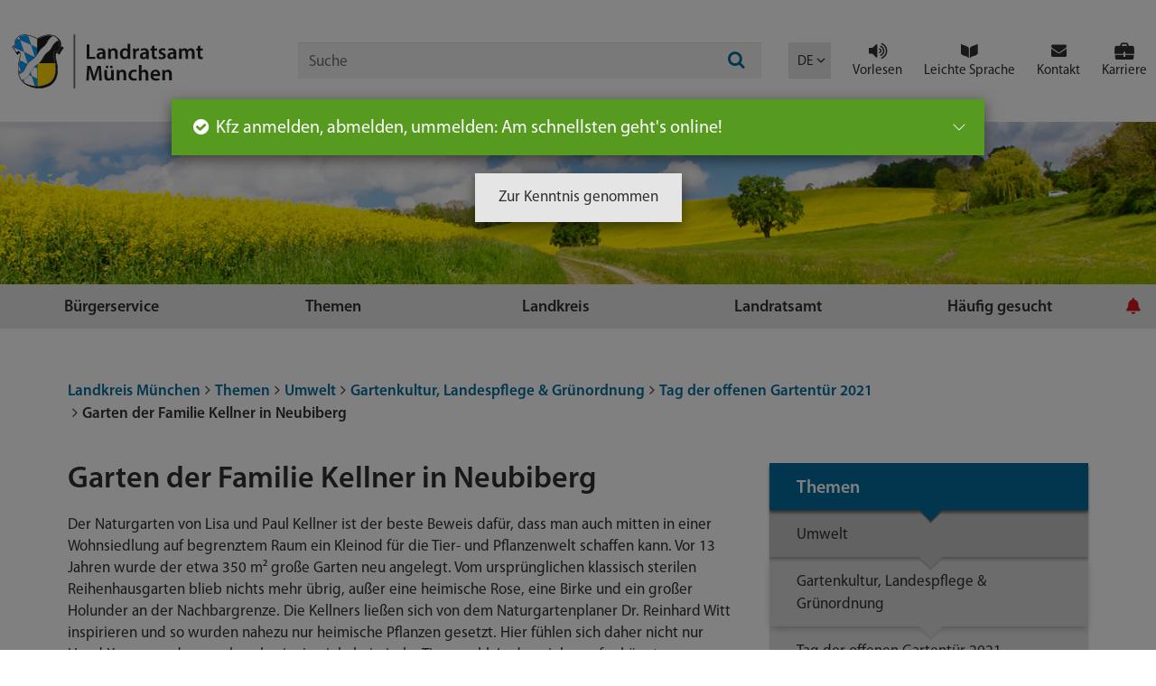

--- FILE ---
content_type: text/html; charset=utf-8
request_url: https://www.landkreis-muenchen.de/themen/umwelt/gartenkultur-landespflege-und-gruenordnung/tag-der-offenen-gartentuer-2021/garten-der-familie-kellner-in-neubiberg/
body_size: 16025
content:
<!DOCTYPE html>
<html class="no-js" lang="de">
<head>
    <meta charset="utf-8">

<!-- 
	This website is powered by TYPO3 - inspiring people to share!
	TYPO3 is a free open source Content Management Framework initially created by Kasper Skaarhoj and licensed under GNU/GPL.
	TYPO3 is copyright 1998-2026 of Kasper Skaarhoj. Extensions are copyright of their respective owners.
	Information and contribution at https://typo3.org/
-->


<title>Landkreis München: Garten der Familie Kellner in Neubiberg</title>
<meta name="generator" content="TYPO3 CMS">
<meta name="twitter:card" content="summary">

<link rel="stylesheet" href="/_assets/0271839dca22e6c4c36238f60f7aa6db/Css/orejime-standard.css?1768899962" media="all">
<link rel="stylesheet" href="/typo3temp/assets/css/7015c8c4ac5ff815b57530b221005fc6.css?1760536588" media="all">
<link rel="stylesheet" href="/_assets/f038457a108ded7ca0b077b63bfae195/Css/Main.min.css?1768899964" media="all">
<link rel="stylesheet" href="/_assets/3ffb55f252ea96b108956260cbf9bdf8/Css/auto-complete.css?1768899962" media="all">
<link rel="stylesheet" href="/_assets/e302e09721e034010b8abd2fd4c355ee/Stylesheets/Laramuc_default.min.css?1768899963" media="all">
<link id="LanguageNavigation" href="/_assets/e302e09721e034010b8abd2fd4c355ee/Stylesheets/LanguageNavigation.css?1768899963" rel="stylesheet" >


<script>
var TYPO3 = Object.assign(TYPO3 || {}, Object.fromEntries(Object.entries({"settings":{"TS":{"chatbot":"1"}}}).filter((entry) => !['__proto__', 'prototype', 'constructor'].includes(entry[0]))));

</script>
<template data-purpose="matomo"><script src="/_assets/0271839dca22e6c4c36238f60f7aa6db/JavaScript/matomo-init.js?1768899962"></script></template>
<script src="/typo3temp/assets/js/10ee1d624123c7add6227b879117f9b2.js?1768410963"></script>
<script charset="utf-8">
        // used for globally included script to hide the default language switcher
        var conword_config = {
            disable_language_switcher: true
        };

        document.addEventListener("Conword:translation_started", function () {
            var current_lang = Conword.get_current_language();

            // Disabled the tracking for now as requested in LARAWEB-181
            // // Matomo-Tracking only once per page load
            // if (
            //     typeof window.matomoTranslationTracked === 'undefined'
            //         || !window.matomoTranslationTracked
            //         || window.matomoTranslationTracked !== current_lang
            // ) {
            //     matomo_track( 'Translation started: ' + current_lang, location.href);
            //     window.matomoTranslationTracked = current_lang;
            // }

            // Rest der Funktion wird immer ausgeführt
            var buttons = document.querySelectorAll('.language-menu button');
            var togglers = document.querySelectorAll('[popovertarget="language-menu"]');
            togglers.forEach(function (toggler) {
                if (toggler.getAttribute('lang') !== current_lang) {
                    buttons.forEach(function (button) {
                        if (button.getAttribute('lang') === current_lang) {
                            if (toggler) {
                                toggler.setAttribute('lang', current_lang);
                                toggler.querySelector('span').innerHTML = current_lang.toUpperCase();
                            }
                        }
                    });
                }
            })
        });
    </script>

<meta name="viewport" content="width=device-width, initial-scale=1, minimum-scale=1, maximum-scale=1, user-scalable=0">

<link rel="icon" type="image/png" href="/favicon-96x96.png" sizes="96x96" />
<link rel="icon" type="image/svg+xml" href="/favicon.svg" />
<link rel="shortcut icon" href="/favicon.ico" />
<link rel="apple-touch-icon" sizes="180x180" href="/apple-touch-icon.png" />

    <meta name="apple-mobile-web-app-title" content="Landkreis München" />

<link rel="manifest" href="/site.webmanifest" />
<meta http-equiv="X-UA-Compatible" content="IE=edge"><script src="//cdn1.readspeaker.com/script/7107/webReader/webReader.js?pids=wr" type="text/javascript"></script><script type="text/javascript">
    var matomoId = 1;
</script>
<link rel="canonical" href="https://www.landkreis-muenchen.de/themen/umwelt/gartenkultur-landespflege-und-gruenordnung/tag-der-offenen-gartentuer-2021/garten-der-familie-kellner-in-neubiberg/">
</head>
<body id="page-13097" class="theme--default page page__level3">
<header id="seitenanfang" class="header"><div class="header-firstrow"><div class="container"><div class="desktop-header-outer"><div class="hidden-xs desktop-header"><div class="row desktop-header-content"><div class="col-lg-3 col-md-4 col-sm-4 desktop-logo"><a class="desktoplogo--link" href="/" title="Startseite des Landratsamts München aufrufen"><img class="" src="/_assets/e302e09721e034010b8abd2fd4c355ee/Images/Logo/default/logo.svg" height="75" alt="Logo Landratsamt München zur Startseite" /></a></div><div class="col-lg-5 col-md-4 col-sm-3"><div role="search" class="desktop-search"><form method="get" id="form_kesearch_searchfield" name="form_kesearch_searchfield" action="/suche/"><div class="form-group"><input type="text" class="form-control" id="ke_search_searchfield_sword" name="tx_kesearch_pi1[sword]" placeholder="Suche" aria-label="Suchfeld: hier bitte den Suchbegriff eintragen" onblur="this.placeholder = 'Suche'" autocomplete="off" /><span class="kesearch--searchicon"><span class="lara-icon-search" aria-hidden="true">&nbsp;</span><span class="sr-only">Symbol Lupe: Suche absenden mit Enter-Taste</span></span></div></form></div></div><div class="col-lg-4 col-md-4 col-sm-5 col-headernav"><nav id="headernavigation" class="navigation hidden-print" role="navigation" aria-label="zusätzliche Kopfnavigation"><ul class="headernavigation "><li class="headernavigation-item hidden-xs"><button lang="de" popovertarget="language-menu" class="language-menu__link language-menu__toggler cnw_skip_translation"><span aria-label="Aktuelle Sprache: Deutsch (German)">DE</span></button></li><li class="headernavigation--item hidden-xs"><a class="headernavigation--link rs_href" href="//app-eu.readspeaker.com/cgi-bin/rsent?customerid=7107&lang=de_de&amp;readid=rs_read_this&amp;url=https://www.landkreis-muenchen.de/themen/umwelt/gartenkultur-landespflege-und-gruenordnung/tag-der-offenen-gartentuer-2021/garten-der-familie-kellner-in-neubiberg/" onclick="readpage(this.href, 'xp1'); return false;"  data-target="xp1"><span class="icon lara-icon-volume-up"></span><span class="icon-text">Vorlesen</span></a></li><li class="headernavigation--item" role="presentation"><a class="headernavigation--link headernavigation--link__bgBlue" href="/leichte-sprache/"><span class="icon lara-icon-library"></span><span class="icon-text">Leichte Sprache</span></a></li><li class="headernavigation--item" role="presentation"><a class="headernavigation--link headernavigation--link__bgBlue" href="/kontakt/"><span class="icon lara-icon-mail-alt"></span><span class="icon-text">Kontakt</span></a></li><li class="headernavigation--item" role="presentation"><a href="https://karriere.landkreis-muenchen.de/" target="_blank" rel="noreferrer" class="headernavigation--link headernavigation--link__bgBlue"><span class="icon lara-icon lara-icon-briefcase"></span><span class="icon-text">Karriere</span></a></li></ul></nav></div></div></div></div><div class="row navigation navigation__mainNavigation visible-xs"><nav id="hauptnavigation" class="col-xs-12 navbar navbar-default mainnavigation" tabindex="-1" role="navigation" aria-label="Hauptnavigation"><div class="navbar-header"><button type="button" class="navbar-toggle collapsed mainnavigation--toggle hideonnavopen hideonnavopen__mainnav hideonnavopen__searchform hidden-print" data-toggle="collapse" data-target="#hauptnavigationsinhalt" aria-expanded="false"><span class="sr-only">Hauptnavigation aus- und einklappen</span><span class="lara-icon-menu" aria-hidden="true"></span><span class="lara-icon-cancel" aria-hidden="true"></span></button><button type="button" class="mainnavigation--toggle mainnavigation--toggle__search hidden-sm hidden-md hidden-lg hideonnavopen hidden-print" data-toggle="collapse" data-target="#hauptnavigationsinhalt" aria-expanded="false"><span class="sr-only">Suchfeld aus- und einklappen</span><span class="lara-icon-search" aria-hidden="true"></span></button><button lang="de" popovertarget="language-menu" class="language-menu__link language-menu__toggler cnw_skip_translation"><span aria-label="Aktuelle Sprache: Deutsch (German)">DE</span></button><a class="navbar-brand" href="/" title="Startseite des Landratsamts München aufrufen"><img class="page--logo" src="/_assets/e302e09721e034010b8abd2fd4c355ee/Images/Logo/default/logo.svg" height="52" alt="Logo Landratsamt München zur Startseite" /></a></div><div class="collapse navbar-collapse" id="hauptnavigationsinhalt"><ul class="nav navbar-nav mainnavigation--level1 hideonnavopen hideonnavopen__mainnav hidden-print"><li class="mainnavigation--item "><a href="/buergerservice/" title="Bürgerservice" class="mainnavigation--link">Bürgerservice</a><ul class="nav navbar-nav mainnavigation--level2"><li class="mainnavigation--item "><a href="/buergerservice/anmeldung-fuer-online-services/" title="Anmeldung für Online-Services" class="mainnavigation--link">Anmeldung für Online-Services</a></li><li class="mainnavigation--item "><a href="/landratsamt/elektronische-kommunikation/daten-sicher-uebermitteln-mit-cryptshare/" title="Daten sicher übermitteln mit Cryptshare" class="mainnavigation--link">Daten sicher übermitteln mit Cryptshare</a></li><li class="mainnavigation--item "><a href="/buergerservice/dienstleistungen/" title="Dienstleistungen" class="mainnavigation--link">Dienstleistungen</a></li><li class="mainnavigation--item "><a href="/buergerservice/online-terminvereinbarung/" title="Online-Terminvereinbarung" class="mainnavigation--link">Online-Terminvereinbarung</a></li></ul><span class="lara-icon-angle-right hidden-sm hidden-md hidden-lg mainnavigation--togglelvl2"></span></li><li class="mainnavigation--item active"><a href="/themen/" title="Themen" class="mainnavigation--link">Themen</a><ul class="nav navbar-nav mainnavigation--level2"><li class="mainnavigation--item "><a href="/themen/arbeit-gewerbe-jobcenter/" title="Arbeit, Gewerbe &amp; Jobcenter" class="mainnavigation--link">Arbeit, Gewerbe &amp; Jobcenter</a></li><li class="mainnavigation--item "><a href="/themen/auslaenderrecht-integration/" title="Ausländerrecht &amp; Integration" class="mainnavigation--link">Ausländerrecht &amp; Integration</a></li><li class="mainnavigation--item "><a href="/themen/bauen-wohnen/" title="Bauen &amp; Wohnen" class="mainnavigation--link">Bauen &amp; Wohnen</a></li><li class="mainnavigation--item "><a href="/themen/buergerschaftliches-engagement/" title="Bürgerschaftliches Engagement" class="mainnavigation--link">Bürgerschaftliches Engagement</a></li><li class="mainnavigation--item "><a href="/themen/energie-klimaschutz/" title="Energie &amp; Klimaschutz" class="mainnavigation--link">Energie &amp; Klimaschutz</a></li><li class="mainnavigation--item "><a href="/themen/familie-soziales/" title="Familie &amp; Soziales" class="mainnavigation--link">Familie &amp; Soziales</a></li><li class="mainnavigation--item "><a href="/themen/freizeit-kultur-sport/" title="Freizeit, Kultur &amp; Sport" class="mainnavigation--link">Freizeit, Kultur &amp; Sport</a></li><li class="mainnavigation--item "><a href="/themen/inklusion/" title="Inklusion" class="mainnavigation--link">Inklusion</a></li><li class="mainnavigation--item "><a href="/themen/mobilitaet/" title="Mobilität" class="mainnavigation--link">Mobilität</a></li><li class="mainnavigation--item "><a href="/themen/oeffentliche-sicherheit-ordnung/" title="Öffentliche Sicherheit &amp; Ordnung" class="mainnavigation--link">Öffentliche Sicherheit &amp; Ordnung</a></li><li class="mainnavigation--item "><a href="/themen/schule-bildung-beruf/" title="Schule, Bildung &amp; Beruf" class="mainnavigation--link">Schule, Bildung &amp; Beruf</a></li><li class="mainnavigation--item "><a href="/themen/tiere-veterinaeramt/" title="Tiere &amp; Veterinäramt" class="mainnavigation--link">Tiere &amp; Veterinäramt</a></li><li class="mainnavigation--item active"><a href="/themen/umwelt/" title="Umwelt" class="mainnavigation--link">Umwelt</a></li><li class="mainnavigation--item "><a href="/themen/verbraucherschutz-gesundheit/" title="Verbraucherschutz &amp; Gesundheit" class="mainnavigation--link">Verbraucherschutz &amp; Gesundheit</a></li><li class="mainnavigation--item "><a href="/themen/wirtschaft-wissenschaft/" title="Wirtschaft &amp; Wissenschaft" class="mainnavigation--link">Wirtschaft &amp; Wissenschaft</a></li></ul><span class="lara-icon-angle-right hidden-sm hidden-md hidden-lg mainnavigation--togglelvl2"></span></li><li class="mainnavigation--item "><a href="/landkreis/" title="Landkreis" class="mainnavigation--link">Landkreis</a><ul class="nav navbar-nav mainnavigation--level2"><li class="mainnavigation--item "><a href="/landkreis/daten-und-fakten/" title="Daten und Fakten" class="mainnavigation--link">Daten und Fakten</a></li><li class="mainnavigation--item "><a href="/landkreis/gemeinden-und-staedte/" title="Gemeinden und Städte" class="mainnavigation--link">Gemeinden und Städte</a></li><li class="mainnavigation--item "><a href="/landkreis/kreistag-und-kreisorgane/" title="Kreistag und Kreisorgane" class="mainnavigation--link">Kreistag und Kreisorgane</a></li><li class="mainnavigation--item "><a href="/landkreis/partnerlandkreise/" title="Partnerlandkreise" class="mainnavigation--link">Partnerlandkreise</a></li><li class="mainnavigation--item "><a href="/landkreis/partnerschaften-in-den-landkreiskommunen/" title="Partnerschaften in den Landkreiskommunen" class="mainnavigation--link">Partnerschaften in den Landkreiskommunen</a></li><li class="mainnavigation--item "><a href="https://veranstaltungen.landkreis-muenchen.de" title="Veranstaltungskalender" class="mainnavigation--link">Veranstaltungskalender</a></li><li class="mainnavigation--item "><a href="/landkreis/wahlen/" title="Wahlen" class="mainnavigation--link">Wahlen</a></li><li class="mainnavigation--item "><a href="/landkreis/wappen/" title="Wappen" class="mainnavigation--link">Wappen</a></li><li class="mainnavigation--item "><a href="/landkreis/wichtige-telefonnummern/" title="Wichtige Telefonnummern" class="mainnavigation--link">Wichtige Telefonnummern</a></li><li class="mainnavigation--item "><a href="/zensus-2022/" title="Zensus 2022" class="mainnavigation--link">Zensus 2022</a></li></ul><span class="lara-icon-angle-right hidden-sm hidden-md hidden-lg mainnavigation--togglelvl2"></span></li><li class="mainnavigation--item "><a href="/landratsamt/" title="Landratsamt" class="mainnavigation--link">Landratsamt</a><ul class="nav navbar-nav mainnavigation--level2"><li class="mainnavigation--item "><a href="/landratsamt/audit-berufundfamilie/" title="Audit berufundfamilie" class="mainnavigation--link">Audit berufundfamilie</a></li><li class="mainnavigation--item "><a href="/landratsamt/zukunftsfest-unser-arbeitgeberguetesiegel/" title="Zukunftsfest: Unser Arbeitgebergütesiegel" class="mainnavigation--link">Zukunftsfest: Unser Arbeitgebergütesiegel</a></li><li class="mainnavigation--item "><a href="/landratsamt/aufgaben-und-organisation/" title="Aufgaben und Organisation" class="mainnavigation--link">Aufgaben und Organisation</a></li><li class="mainnavigation--item "><a href="/landratsamt/ausschreibungen/" title="Ausschreibungen" class="mainnavigation--link">Ausschreibungen</a></li><li class="mainnavigation--item "><a href="/landratsamt/bankverbindung/" title="Bankverbindung" class="mainnavigation--link">Bankverbindung</a></li><li class="mainnavigation--item "><a href="/landratsamt/elektronische-kommunikation/" title="Elektronische Kommunikation" class="mainnavigation--link">Elektronische Kommunikation</a></li><li class="mainnavigation--item "><a href="/landratsamt/ideen-kritik-und-beschwerden/" title="Ideen, Kritik und Beschwerden" class="mainnavigation--link">Ideen, Kritik und Beschwerden</a></li><li class="mainnavigation--item "><a href="https://karriere.landkreis-muenchen.de/" title="Karriere" class="mainnavigation--link">Karriere</a></li><li class="mainnavigation--item "><a href="/kontakt/" title="Kontakt" class="mainnavigation--link">Kontakt</a></li><li class="mainnavigation--item "><a href="/landratsamt/landrat-christoph-goebel/" title="Landrat Christoph Göbel" class="mainnavigation--link">Landrat Christoph Göbel</a></li><li class="mainnavigation--item "><a href="/landratsamt/leitbild/" title="Leitbild" class="mainnavigation--link">Leitbild</a></li><li class="mainnavigation--item "><a href="/landratsamt/organigramm/" title="Organigramm" class="mainnavigation--link">Organigramm</a></li><li class="mainnavigation--item "><a href="/landratsamt/pressestelle/" title="Pressestelle" class="mainnavigation--link">Pressestelle</a></li><li class="mainnavigation--item "><a href="/landratsamt/standorte/" title="Standorte" class="mainnavigation--link">Standorte</a></li><li class="mainnavigation--item "><a href="/landratsamt/veroeffentlichungen/" title="Veröffentlichungen" class="mainnavigation--link">Veröffentlichungen</a></li><li class="mainnavigation--item "><a href="/landratsamt/internes-umweltmanagement/umweltleitlinien/" title="Umweltleitlinien" class="mainnavigation--link">Umweltleitlinien</a></li><li class="mainnavigation--item "><a href="/landratsamt/mittagessen-im-landratsamt/" title="Mittagessen im Landratsamt" class="mainnavigation--link">Mittagessen im Landratsamt</a></li></ul><span class="lara-icon-angle-right hidden-sm hidden-md hidden-lg mainnavigation--togglelvl2"></span></li><li class="mainnavigation--item desktopnavigation--item__navigator"><a href="" class="mainnavigation--link">Häufig gesucht</a><ul class="nav navbar-nav mainnavigation--level2 navigator"><li class="desktopnavigation--item navigator--item"><a href="/themen/mobilitaet/kfz-zulassung/"><span class="lara-icon lara-icon-fa-car"></span><span class="title">Kfz-Zulassung</span></a></li><li class="desktopnavigation--item navigator--item"><a href="/themen/mobilitaet/fuehrerschein/"><span class="lara-icon lara-icon-fa-address-card"></span><span class="title">Führerschein</span></a></li><li class="desktopnavigation--item navigator--item"><a href="/themen/arbeit-gewerbe-jobcenter/jobcenter/"><span class="lara-icon lara-icon-fa-building-1"></span><span class="title">Jobcenter</span></a></li><li class="desktopnavigation--item navigator--item"><a href="/buergerservice/online-terminvereinbarung/"><span class="lara-icon lara-icon-fa-clock"></span><span class="title">Online-Terminvereinbarung</span></a></li><li class="desktopnavigation--item navigator--item"><a href="/landratsamt/standorte/"><span class="lara-icon lara-icon-fa-map-marker-alt"></span><span class="title">Standorte</span></a></li><li class="desktopnavigation--item navigator--item"><a href="https://karriere.landkreis-muenchen.de" target="_blank" rel="noreferrer"><span class="lara-icon lara-icon-briefcase"></span><span class="title">Karriere</span></a></li><li class="desktopnavigation--item navigator--item"><a href="/themen/auslaenderrecht-integration/"><span class="lara-icon lara-icon-globe"></span><span class="title">Ausländerrecht & Integration</span></a></li><li class="desktopnavigation--item navigator--item"><a href="/themen/familie-soziales/"><span class="lara-icon lara-icon-heart"></span><span class="title">Familie & Soziales</span></a></li><li class="desktopnavigation--item navigator--item"><a href="/buergerservice/dienstleistungen/"><span class="lara-icon lara-icon-fa-hands-helping"></span><span class="title">Dienstleistungen</span></a></li><li class="desktopnavigation--item navigator--item"><a href="https://veranstaltungen.landkreis-muenchen.de"><span class="lara-icon lara-icon-calendar"></span><span class="title">Veranstaltungen</span></a></li><li class="desktopnavigation--item navigator--item"><a href="https://muenchen.gremien.info/"><span class="lara-icon lara-icon-users-1"></span><span class="title">Kreistag / RUBIS</span></a></li><li class="desktopnavigation--item navigator--item"><a href="https://www.freistaat.bayern/"><span class="lara-icon lara-icon-bank"></span><span class="title">BayernPortal</span></a></li></ul><span class="lara-icon-angle-right hidden-sm hidden-md hidden-lg mainnavigation--togglelvl2"></span></li><li class="mainnavigation--item desktopnavigation--item__bell"><a href="" class="mainnavigation--link" data-toggle="modal" data-target="#alertContentModal"><span class="lara-icon-bell"></span></span> Hinweis anzeigen</a></li><li class="mainnavigation--item mainnavigation--item__simplespeech visible-xs" role="presentation"><a class="mainnavigation--link mainnavigation--link__simplespeech" href="/leichte-sprache/"><span class="lara-icon-library"></span> Leichte Sprache
                                    </a></li><li class="mainnavigation--item mainnavigation--item__servicePortal visible-xs" role="presentation"><a href="https://karriere.landkreis-muenchen.de/" target="_blank" rel="noreferrer" class="mainnavigation--link mainnavigation--link__career"><span class="icon lara-icon lara-icon-briefcase"></span><span class="icon-text">Karriere</span></a></li></ul><ul class="nav navbar-nav navbar-right hideonnavopen hideonnavopen__searchform solr--searchform hidden-print"><form method="get" id="form_kesearch_searchfield_navigation" name="form_kesearch_searchfield" action="/suche/"><div class="form-group"><input type="text" class="form-control" id="ke_search_searchfield_sword_navigation" name="tx_kesearch_pi1[sword]" placeholder="Suche" aria-label="Suchfeld: hier bitte den Suchbegriff eintragen" onblur="this.placeholder = 'Suche'" autocomplete="off" /><span class="kesearch--searchicon"><span class="lara-icon-search" aria-hidden="true">&nbsp;</span><span class="sr-only">Symbol Lupe: Suche absenden mit Enter-Taste</span></span></div></form></ul></div></nav></div></div></div><div class="header--headerimagecontainer hideonnavopen hidden-print"><div class="headerimage container"><div class="row headerimage--container"><img class="headerimage--image" src="/fileadmin/files/Bilder/Bilder-Themenseiten/Header_Umwelt.jpg" width="1400" height="300" alt="" /></div></div><div class="desktop-mainnavigation-outer hidden-xs"><div class="container desktop-mainnavigation-container"><div class="row desktop-mainavigation"><nav id="desktopnavigation" class="col-12 desktopnavigation" tabindex="-1" role="navigation" aria-label="Hauptnavigation"><ul class="hidden-print desktopnavigation--level1"><li class="desktopnavigation--item "><a href="/buergerservice/" title="Bürgerservice" class="desktopnavigation--link">Bürgerservice</a><ul class="desktopnavigation--level2"><li class="desktopnavigation--item "><a href="/buergerservice/anmeldung-fuer-online-services/" title="Anmeldung für Online-Services" class="desktopnavigation--link">Anmeldung für Online-Services</a></li><li class="desktopnavigation--item "><a href="/landratsamt/elektronische-kommunikation/daten-sicher-uebermitteln-mit-cryptshare/" title="Daten sicher übermitteln mit Cryptshare" class="desktopnavigation--link">Daten sicher übermitteln mit Cryptshare</a></li><li class="desktopnavigation--item "><a href="/buergerservice/dienstleistungen/" title="Dienstleistungen" class="desktopnavigation--link">Dienstleistungen</a></li><li class="desktopnavigation--item "><a href="/buergerservice/online-terminvereinbarung/" title="Online-Terminvereinbarung" class="desktopnavigation--link">Online-Terminvereinbarung</a></li></ul></li><li class="desktopnavigation--item active"><a href="/themen/" title="Themen" class="desktopnavigation--link">Themen</a><ul class="desktopnavigation--level2"><li class="desktopnavigation--item "><a href="/themen/arbeit-gewerbe-jobcenter/" title="Arbeit, Gewerbe &amp; Jobcenter" class="desktopnavigation--link">Arbeit, Gewerbe &amp; Jobcenter</a></li><li class="desktopnavigation--item "><a href="/themen/auslaenderrecht-integration/" title="Ausländerrecht &amp; Integration" class="desktopnavigation--link">Ausländerrecht &amp; Integration</a></li><li class="desktopnavigation--item "><a href="/themen/bauen-wohnen/" title="Bauen &amp; Wohnen" class="desktopnavigation--link">Bauen &amp; Wohnen</a></li><li class="desktopnavigation--item "><a href="/themen/buergerschaftliches-engagement/" title="Bürgerschaftliches Engagement" class="desktopnavigation--link">Bürgerschaftliches Engagement</a></li><li class="desktopnavigation--item "><a href="/themen/energie-klimaschutz/" title="Energie &amp; Klimaschutz" class="desktopnavigation--link">Energie &amp; Klimaschutz</a></li><li class="desktopnavigation--item "><a href="/themen/familie-soziales/" title="Familie &amp; Soziales" class="desktopnavigation--link">Familie &amp; Soziales</a></li><li class="desktopnavigation--item "><a href="/themen/freizeit-kultur-sport/" title="Freizeit, Kultur &amp; Sport" class="desktopnavigation--link">Freizeit, Kultur &amp; Sport</a></li><li class="desktopnavigation--item "><a href="/themen/inklusion/" title="Inklusion" class="desktopnavigation--link">Inklusion</a></li><li class="desktopnavigation--item "><a href="/themen/mobilitaet/" title="Mobilität" class="desktopnavigation--link">Mobilität</a></li><li class="desktopnavigation--item "><a href="/themen/oeffentliche-sicherheit-ordnung/" title="Öffentliche Sicherheit &amp; Ordnung" class="desktopnavigation--link">Öffentliche Sicherheit &amp; Ordnung</a></li><li class="desktopnavigation--item "><a href="/themen/schule-bildung-beruf/" title="Schule, Bildung &amp; Beruf" class="desktopnavigation--link">Schule, Bildung &amp; Beruf</a></li><li class="desktopnavigation--item "><a href="/themen/tiere-veterinaeramt/" title="Tiere &amp; Veterinäramt" class="desktopnavigation--link">Tiere &amp; Veterinäramt</a></li><li class="desktopnavigation--item active"><a href="/themen/umwelt/" title="Umwelt" class="desktopnavigation--link">Umwelt</a></li><li class="desktopnavigation--item "><a href="/themen/verbraucherschutz-gesundheit/" title="Verbraucherschutz &amp; Gesundheit" class="desktopnavigation--link">Verbraucherschutz &amp; Gesundheit</a></li><li class="desktopnavigation--item "><a href="/themen/wirtschaft-wissenschaft/" title="Wirtschaft &amp; Wissenschaft" class="desktopnavigation--link">Wirtschaft &amp; Wissenschaft</a></li></ul></li><li class="desktopnavigation--item "><a href="/landkreis/" title="Landkreis" class="desktopnavigation--link">Landkreis</a><ul class="desktopnavigation--level2"><li class="desktopnavigation--item "><a href="/landkreis/daten-und-fakten/" title="Daten und Fakten" class="desktopnavigation--link">Daten und Fakten</a></li><li class="desktopnavigation--item "><a href="/landkreis/gemeinden-und-staedte/" title="Gemeinden und Städte" class="desktopnavigation--link">Gemeinden und Städte</a></li><li class="desktopnavigation--item "><a href="/landkreis/kreistag-und-kreisorgane/" title="Kreistag und Kreisorgane" class="desktopnavigation--link">Kreistag und Kreisorgane</a></li><li class="desktopnavigation--item "><a href="/landkreis/partnerlandkreise/" title="Partnerlandkreise" class="desktopnavigation--link">Partnerlandkreise</a></li><li class="desktopnavigation--item "><a href="/landkreis/partnerschaften-in-den-landkreiskommunen/" title="Partnerschaften in den Landkreiskommunen" class="desktopnavigation--link">Partnerschaften in den Landkreiskommunen</a></li><li class="desktopnavigation--item "><a href="https://veranstaltungen.landkreis-muenchen.de" title="Veranstaltungskalender" class="desktopnavigation--link">Veranstaltungskalender</a></li><li class="desktopnavigation--item "><a href="/landkreis/wahlen/" title="Wahlen" class="desktopnavigation--link">Wahlen</a></li><li class="desktopnavigation--item "><a href="/landkreis/wappen/" title="Wappen" class="desktopnavigation--link">Wappen</a></li><li class="desktopnavigation--item "><a href="/landkreis/wichtige-telefonnummern/" title="Wichtige Telefonnummern" class="desktopnavigation--link">Wichtige Telefonnummern</a></li><li class="desktopnavigation--item "><a href="/zensus-2022/" title="Zensus 2022" class="desktopnavigation--link">Zensus 2022</a></li></ul></li><li class="desktopnavigation--item "><a href="/landratsamt/" title="Landratsamt" class="desktopnavigation--link">Landratsamt</a><ul class="desktopnavigation--level2"><li class="desktopnavigation--item "><a href="/landratsamt/audit-berufundfamilie/" title="Audit berufundfamilie" class="desktopnavigation--link">Audit berufundfamilie</a></li><li class="desktopnavigation--item "><a href="/landratsamt/zukunftsfest-unser-arbeitgeberguetesiegel/" title="Zukunftsfest: Unser Arbeitgebergütesiegel" class="desktopnavigation--link">Zukunftsfest: Unser Arbeitgebergütesiegel</a></li><li class="desktopnavigation--item "><a href="/landratsamt/aufgaben-und-organisation/" title="Aufgaben und Organisation" class="desktopnavigation--link">Aufgaben und Organisation</a></li><li class="desktopnavigation--item "><a href="/landratsamt/ausschreibungen/" title="Ausschreibungen" class="desktopnavigation--link">Ausschreibungen</a></li><li class="desktopnavigation--item "><a href="/landratsamt/bankverbindung/" title="Bankverbindung" class="desktopnavigation--link">Bankverbindung</a></li><li class="desktopnavigation--item "><a href="/landratsamt/elektronische-kommunikation/" title="Elektronische Kommunikation" class="desktopnavigation--link">Elektronische Kommunikation</a></li><li class="desktopnavigation--item "><a href="/landratsamt/ideen-kritik-und-beschwerden/" title="Ideen, Kritik und Beschwerden" class="desktopnavigation--link">Ideen, Kritik und Beschwerden</a></li><li class="desktopnavigation--item "><a href="https://karriere.landkreis-muenchen.de/" title="Karriere" class="desktopnavigation--link">Karriere</a></li><li class="desktopnavigation--item "><a href="/kontakt/" title="Kontakt" class="desktopnavigation--link">Kontakt</a></li><li class="desktopnavigation--item "><a href="/landratsamt/landrat-christoph-goebel/" title="Landrat Christoph Göbel" class="desktopnavigation--link">Landrat Christoph Göbel</a></li><li class="desktopnavigation--item "><a href="/landratsamt/leitbild/" title="Leitbild" class="desktopnavigation--link">Leitbild</a></li><li class="desktopnavigation--item "><a href="/landratsamt/organigramm/" title="Organigramm" class="desktopnavigation--link">Organigramm</a></li><li class="desktopnavigation--item "><a href="/landratsamt/pressestelle/" title="Pressestelle" class="desktopnavigation--link">Pressestelle</a></li><li class="desktopnavigation--item "><a href="/landratsamt/standorte/" title="Standorte" class="desktopnavigation--link">Standorte</a></li><li class="desktopnavigation--item "><a href="/landratsamt/veroeffentlichungen/" title="Veröffentlichungen" class="desktopnavigation--link">Veröffentlichungen</a></li><li class="desktopnavigation--item "><a href="/landratsamt/internes-umweltmanagement/umweltleitlinien/" title="Umweltleitlinien" class="desktopnavigation--link">Umweltleitlinien</a></li><li class="desktopnavigation--item "><a href="/landratsamt/mittagessen-im-landratsamt/" title="Mittagessen im Landratsamt" class="desktopnavigation--link">Mittagessen im Landratsamt</a></li></ul></li><li class="desktopnavigation--item desktopnavigation--item__navigator"><a href="" class="desktopnavigation--link">Häufig gesucht</a><ul class="desktopnavigation--level2 navigator"><li class="desktopnavigation--item navigator--item"><a href="/themen/mobilitaet/kfz-zulassung/"><span class="lara-icon lara-icon-fa-car"></span><span class="title">Kfz-Zulassung</span></a></li><li class="desktopnavigation--item navigator--item"><a href="/themen/mobilitaet/fuehrerschein/"><span class="lara-icon lara-icon-fa-address-card"></span><span class="title">Führerschein</span></a></li><li class="desktopnavigation--item navigator--item"><a href="/themen/arbeit-gewerbe-jobcenter/jobcenter/"><span class="lara-icon lara-icon-fa-building-1"></span><span class="title">Jobcenter</span></a></li><li class="desktopnavigation--item navigator--item"><a href="/buergerservice/online-terminvereinbarung/"><span class="lara-icon lara-icon-fa-clock"></span><span class="title">Online-Terminvereinbarung</span></a></li><li class="desktopnavigation--item navigator--item"><a href="/landratsamt/standorte/"><span class="lara-icon lara-icon-fa-map-marker-alt"></span><span class="title">Standorte</span></a></li><li class="desktopnavigation--item navigator--item"><a href="https://karriere.landkreis-muenchen.de" target="_blank" rel="noreferrer"><span class="lara-icon lara-icon-briefcase"></span><span class="title">Karriere</span></a></li><li class="desktopnavigation--item navigator--item"><a href="/themen/auslaenderrecht-integration/"><span class="lara-icon lara-icon-globe"></span><span class="title">Ausländerrecht & Integration</span></a></li><li class="desktopnavigation--item navigator--item"><a href="/themen/familie-soziales/"><span class="lara-icon lara-icon-heart"></span><span class="title">Familie & Soziales</span></a></li><li class="desktopnavigation--item navigator--item"><a href="/buergerservice/dienstleistungen/"><span class="lara-icon lara-icon-fa-hands-helping"></span><span class="title">Dienstleistungen</span></a></li><li class="desktopnavigation--item navigator--item"><a href="https://veranstaltungen.landkreis-muenchen.de"><span class="lara-icon lara-icon-calendar"></span><span class="title">Veranstaltungen</span></a></li><li class="desktopnavigation--item navigator--item"><a href="https://muenchen.gremien.info/"><span class="lara-icon lara-icon-users-1"></span><span class="title">Kreistag / RUBIS</span></a></li><li class="desktopnavigation--item navigator--item"><a href="https://www.freistaat.bayern/"><span class="lara-icon lara-icon-bank"></span><span class="title">BayernPortal</span></a></li></ul></li><li class="desktopnavigation--item desktopnavigation--item__bell"><a href="" class="desktopnavigation--link" data-toggle="modal" data-target="#alertContentModal"><span class="lara-icon-bell"></span></a></li></ul></nav></div></div></div><div class="container breadcrumb-container"><div class="row"><nav id="breadcrumb" class="visible-sm-block visible-md-block visible-lg-block" role="navigation" aria-label="Wo bin ich:"><ol class="col-xs-12 breadcrumb clearfix"><li class="breadcrumb--item"><a href="/" class="breadcrumb--link">Landkreis München</a></li><li class="breadcrumb--item"><a href="/themen/" class="breadcrumb--link">Themen</a></li><li class="breadcrumb--item"><a href="/themen/umwelt/" class="breadcrumb--link">Umwelt</a></li><li class="breadcrumb--item"><a href="/themen/umwelt/gartenkultur-landespflege-und-gruenordnung/" class="breadcrumb--link">Gartenkultur, Landespflege & Grünordnung</a></li><li class="breadcrumb--item"><a href="/themen/umwelt/gartenkultur-landespflege-und-gruenordnung/tag-der-offenen-gartentuer-2021/" class="breadcrumb--link">Tag der offenen Gartentür 2021</a></li><li class="breadcrumb--item breadcrumb--item__last active"><strong class="breadcrumb--link">Garten der Familie Kellner in Neubiberg</strong></li></ol></nav></div></div></div></header><main role="main" class="container main main__pagelayout2col hideonnavopen"><div class="responsive--flex responsive--flex__reverse reverse row"><article id="inhalt" tabindex="-1" class="col-xs-12 col-sm-8"><div id="xp1" class="rs_addtools rs_splitbutton rs_preserve rs_skip rs_exp"></div><!--TYPO3SEARCH_begin--><div class="maincontent" id="rs_read_this"><div class="row"><div class="col-xs-12"><div id="c13937" class="ce ce__textmedia  "><h1 class="page--title">Garten der Familie Kellner in Neubiberg</h1><div class="ce-textpic ce-left ce-above ce--textpic ce__left ce__above clearfix"></div></div></div></div><div class="row"><div class="col-xs-12"><div id="c13952" class="ce ce__textmedia  "><div class="ce-textpic ce-left ce-above ce--textpic ce__left ce__above clearfix"><div class="ce-bodytext"><p>Der Naturgarten von Lisa und Paul Kellner ist der beste Beweis dafür, dass man auch mitten in einer Wohnsiedlung auf begrenztem Raum ein Kleinod für die Tier- und Pflanzenwelt schaffen kann. Vor 13 Jahren wurde der etwa 350 m² große Garten neu angelegt. Vom ursprünglichen klassisch sterilen Reihenhausgarten blieb nichts mehr übrig, außer eine heimische Rose, eine Birke und ein großer Holunder an der Nachbargrenze. Die Kellners ließen sich von dem Naturgartenplaner Dr. Reinhard Witt inspirieren und so wurden nahezu nur heimische Pflanzen gesetzt. Hier fühlen sich daher nicht nur Hund Xaver, sondern auch wahnsinnig viele heimische Tiere wohl. In den vielen aufgehängten Brutkästen nisten z. B. neben anderen Vögeln auch zwei Mauersegler-Pärchen, auf die auch mit der geplanten Dachsanierung Rücksicht genommen wird. Erst wenn die Brutzeit vorbei ist, dürfen die Bauarbeiten beginnen.</p><p>Brutkasten Mauersegler: <a href="http://www.nabu.de/tiere-und-pflanzen/voegel/helfen/nistkaesten/01103.html" target="_blank" class="link__external" title="Externer Link, öffnet im selben Fenster." rel="noreferrer">www.nabu.de/tiere-und-pflanzen/voegel/helfen/nistkaesten/01103.html</a></p><p>Zahlreiche liebevoll angefertigte Insektenhotels bieten Platz für verschiedene Wildbienenarten und werden reichlich angenommen. Zu den weiteren Bewohnern des Gartens zählen Igel, Weinbergschnecken und im und um den Teich finden sich Molche und eine Vielzahl an verschiedenen Libellen.</p><p>Durch eine ganzjährige Fütterung mit verschiedenstem artgerechten Futter finden sich viele Vögel ein. Sogar einen Wendehals konnte Frau Kellner auf ihrer Terrasse beobachten, der dort eifrig Ameisen verspeiste.</p><p>Da hier nur naturnah und mit sehr viel Rücksicht auf die Tierwelt gegärtnert wird, haben sich die Kellners dieses Jahr für die Naturgartenzertifizierung angemeldet. Wir wünschen viel Erfolg!&nbsp; <a href="http://www.lwg.bayern.de/gartenakademie/veranstaltungen/215964/index.php" target="_blank" class="link__external" title="Externer Link, öffnet im selben Fenster." rel="noreferrer">www.lwg.bayern.de/gartenakademie/veranstaltungen/215964/index.php</a></p></div></div></div></div></div><div class="row"><div class="col-xs-12"><div id="c13953" class="ce ce__textmedia  "><div class="ce-textpic ce-left ce-above ce--textpic ce__left ce__above clearfix"><div class="ce-gallery ce--gallery " data-ce-columns="4" data-ce-images="8"><div class="ce-row ce--row"><div class="ce-column ce--column"><div class="ce-media ce--media"><a href="/index.php?eID=tx_cms_showpic&amp;file=27318&amp;md5=b3a637cbe558f200c27026e06ea743062a47f887&amp;parameters%5B0%5D=eyJ3aWR0aCI6IjgwMG0iLCJoZWlnaHQiOiI2MDBtIiwiYm9keVRhZyI6Ijxib2R5&amp;parameters%5B1%5D=IHN0eWxlPVwibWFyZ2luOjA7IGJhY2tncm91bmQ6I2ZmZjtcIj4iLCJ3cmFwIjoi&amp;parameters%5B2%5D=PGEgaHJlZj1cImphdmFzY3JpcHQ6Y2xvc2UoKTtcIj4gfCA8XC9hPiIsImNyb3Ai&amp;parameters%5B3%5D=OiJ7XCJkZWZhdWx0XCI6e1wiY3JvcEFyZWFcIjp7XCJ4XCI6MCxcInlcIjowLFwi&amp;parameters%5B4%5D=d2lkdGhcIjoxLFwiaGVpZ2h0XCI6MX0sXCJzZWxlY3RlZFJhdGlvXCI6XCJOYU5c&amp;parameters%5B5%5D=IixcImZvY3VzQXJlYVwiOm51bGx9fSJ9" data-window-url="/index.php?eID=tx_cms_showpic&amp;file=27318&amp;md5=b3a637cbe558f200c27026e06ea743062a47f887&amp;parameters%5B0%5D=eyJ3aWR0aCI6IjgwMG0iLCJoZWlnaHQiOiI2MDBtIiwiYm9keVRhZyI6Ijxib2R5&amp;parameters%5B1%5D=IHN0eWxlPVwibWFyZ2luOjA7IGJhY2tncm91bmQ6I2ZmZjtcIj4iLCJ3cmFwIjoi&amp;parameters%5B2%5D=PGEgaHJlZj1cImphdmFzY3JpcHQ6Y2xvc2UoKTtcIj4gfCA8XC9hPiIsImNyb3Ai&amp;parameters%5B3%5D=OiJ7XCJkZWZhdWx0XCI6e1wiY3JvcEFyZWFcIjp7XCJ4XCI6MCxcInlcIjowLFwi&amp;parameters%5B4%5D=d2lkdGhcIjoxLFwiaGVpZ2h0XCI6MX0sXCJzZWxlY3RlZFJhdGlvXCI6XCJOYU5c&amp;parameters%5B5%5D=IixcImZvY3VzQXJlYVwiOm51bGx9fSJ9" data-window-target="7cfa61ec3e3b19f28c63a28418903c67" data-window-features="width=800,height=533,status=0,menubar=0" target="thePicture"><img src="/fileadmin/_processed_/0/0/csm_Kellner_10_Paar_339549314d.jpg" width="200" height="133" alt="" /></a></div></div><div class="ce-column ce--column"><div class="ce-media ce--media"><a href="/index.php?eID=tx_cms_showpic&amp;file=27316&amp;md5=988c5fc6daa6dbc7892c88b303aab0bc54f7bbe9&amp;parameters%5B0%5D=eyJ3aWR0aCI6IjgwMG0iLCJoZWlnaHQiOiI2MDBtIiwiYm9keVRhZyI6Ijxib2R5&amp;parameters%5B1%5D=IHN0eWxlPVwibWFyZ2luOjA7IGJhY2tncm91bmQ6I2ZmZjtcIj4iLCJ3cmFwIjoi&amp;parameters%5B2%5D=PGEgaHJlZj1cImphdmFzY3JpcHQ6Y2xvc2UoKTtcIj4gfCA8XC9hPiIsImNyb3Ai&amp;parameters%5B3%5D=OiJ7XCJkZWZhdWx0XCI6e1wiY3JvcEFyZWFcIjp7XCJ4XCI6MCxcInlcIjowLFwi&amp;parameters%5B4%5D=d2lkdGhcIjoxLFwiaGVpZ2h0XCI6MX0sXCJzZWxlY3RlZFJhdGlvXCI6XCJOYU5c&amp;parameters%5B5%5D=IixcImZvY3VzQXJlYVwiOm51bGx9fSJ9" data-window-url="/index.php?eID=tx_cms_showpic&amp;file=27316&amp;md5=988c5fc6daa6dbc7892c88b303aab0bc54f7bbe9&amp;parameters%5B0%5D=eyJ3aWR0aCI6IjgwMG0iLCJoZWlnaHQiOiI2MDBtIiwiYm9keVRhZyI6Ijxib2R5&amp;parameters%5B1%5D=IHN0eWxlPVwibWFyZ2luOjA7IGJhY2tncm91bmQ6I2ZmZjtcIj4iLCJ3cmFwIjoi&amp;parameters%5B2%5D=PGEgaHJlZj1cImphdmFzY3JpcHQ6Y2xvc2UoKTtcIj4gfCA8XC9hPiIsImNyb3Ai&amp;parameters%5B3%5D=OiJ7XCJkZWZhdWx0XCI6e1wiY3JvcEFyZWFcIjp7XCJ4XCI6MCxcInlcIjowLFwi&amp;parameters%5B4%5D=d2lkdGhcIjoxLFwiaGVpZ2h0XCI6MX0sXCJzZWxlY3RlZFJhdGlvXCI6XCJOYU5c&amp;parameters%5B5%5D=IixcImZvY3VzQXJlYVwiOm51bGx9fSJ9" data-window-target="2ee96b6daeefe9b2653f2b4f45100013" data-window-features="width=800,height=533,status=0,menubar=0" target="thePicture"><img src="/fileadmin/_processed_/4/1/csm_Kellner_11_Vogel_7d0bef15b7.jpg" width="200" height="133" alt="" /></a></div></div><div class="ce-column ce--column"><div class="ce-media ce--media"><a href="/index.php?eID=tx_cms_showpic&amp;file=27317&amp;md5=e4af0ea4b14b3f49eff983630d1061bd10ded326&amp;parameters%5B0%5D=eyJ3aWR0aCI6IjgwMG0iLCJoZWlnaHQiOiI2MDBtIiwiYm9keVRhZyI6Ijxib2R5&amp;parameters%5B1%5D=IHN0eWxlPVwibWFyZ2luOjA7IGJhY2tncm91bmQ6I2ZmZjtcIj4iLCJ3cmFwIjoi&amp;parameters%5B2%5D=PGEgaHJlZj1cImphdmFzY3JpcHQ6Y2xvc2UoKTtcIj4gfCA8XC9hPiIsImNyb3Ai&amp;parameters%5B3%5D=OiJ7XCJkZWZhdWx0XCI6e1wiY3JvcEFyZWFcIjp7XCJ4XCI6MCxcInlcIjowLFwi&amp;parameters%5B4%5D=d2lkdGhcIjoxLFwiaGVpZ2h0XCI6MX0sXCJzZWxlY3RlZFJhdGlvXCI6XCJOYU5c&amp;parameters%5B5%5D=IixcImZvY3VzQXJlYVwiOm51bGx9fSJ9" data-window-url="/index.php?eID=tx_cms_showpic&amp;file=27317&amp;md5=e4af0ea4b14b3f49eff983630d1061bd10ded326&amp;parameters%5B0%5D=eyJ3aWR0aCI6IjgwMG0iLCJoZWlnaHQiOiI2MDBtIiwiYm9keVRhZyI6Ijxib2R5&amp;parameters%5B1%5D=IHN0eWxlPVwibWFyZ2luOjA7IGJhY2tncm91bmQ6I2ZmZjtcIj4iLCJ3cmFwIjoi&amp;parameters%5B2%5D=PGEgaHJlZj1cImphdmFzY3JpcHQ6Y2xvc2UoKTtcIj4gfCA8XC9hPiIsImNyb3Ai&amp;parameters%5B3%5D=OiJ7XCJkZWZhdWx0XCI6e1wiY3JvcEFyZWFcIjp7XCJ4XCI6MCxcInlcIjowLFwi&amp;parameters%5B4%5D=d2lkdGhcIjoxLFwiaGVpZ2h0XCI6MX0sXCJzZWxlY3RlZFJhdGlvXCI6XCJOYU5c&amp;parameters%5B5%5D=IixcImZvY3VzQXJlYVwiOm51bGx9fSJ9" data-window-target="a987aa237985a74871def06e5077f889" data-window-features="width=800,height=533,status=0,menubar=0" target="thePicture"><img src="/fileadmin/_processed_/1/1/csm_Kellner_12_Schuppen_5f083bfb8a.jpg" width="200" height="133" alt="" /></a></div></div><div class="ce-column ce--column"><div class="ce-media ce--media"><a href="/index.php?eID=tx_cms_showpic&amp;file=27315&amp;md5=fb8694ccc31b7efab0955d0dd8ff717e2bed4269&amp;parameters%5B0%5D=eyJ3aWR0aCI6IjgwMG0iLCJoZWlnaHQiOiI2MDBtIiwiYm9keVRhZyI6Ijxib2R5&amp;parameters%5B1%5D=IHN0eWxlPVwibWFyZ2luOjA7IGJhY2tncm91bmQ6I2ZmZjtcIj4iLCJ3cmFwIjoi&amp;parameters%5B2%5D=PGEgaHJlZj1cImphdmFzY3JpcHQ6Y2xvc2UoKTtcIj4gfCA8XC9hPiIsImNyb3Ai&amp;parameters%5B3%5D=OiJ7XCJkZWZhdWx0XCI6e1wiY3JvcEFyZWFcIjp7XCJ4XCI6MCxcInlcIjowLFwi&amp;parameters%5B4%5D=d2lkdGhcIjoxLFwiaGVpZ2h0XCI6MX0sXCJzZWxlY3RlZFJhdGlvXCI6XCJOYU5c&amp;parameters%5B5%5D=IixcImZvY3VzQXJlYVwiOm51bGx9fSJ9" data-window-url="/index.php?eID=tx_cms_showpic&amp;file=27315&amp;md5=fb8694ccc31b7efab0955d0dd8ff717e2bed4269&amp;parameters%5B0%5D=eyJ3aWR0aCI6IjgwMG0iLCJoZWlnaHQiOiI2MDBtIiwiYm9keVRhZyI6Ijxib2R5&amp;parameters%5B1%5D=IHN0eWxlPVwibWFyZ2luOjA7IGJhY2tncm91bmQ6I2ZmZjtcIj4iLCJ3cmFwIjoi&amp;parameters%5B2%5D=PGEgaHJlZj1cImphdmFzY3JpcHQ6Y2xvc2UoKTtcIj4gfCA8XC9hPiIsImNyb3Ai&amp;parameters%5B3%5D=OiJ7XCJkZWZhdWx0XCI6e1wiY3JvcEFyZWFcIjp7XCJ4XCI6MCxcInlcIjowLFwi&amp;parameters%5B4%5D=d2lkdGhcIjoxLFwiaGVpZ2h0XCI6MX0sXCJzZWxlY3RlZFJhdGlvXCI6XCJOYU5c&amp;parameters%5B5%5D=IixcImZvY3VzQXJlYVwiOm51bGx9fSJ9" data-window-target="282478b2da4c4990c72abf6816314a4c" data-window-features="width=800,height=533,status=0,menubar=0" target="thePicture"><img src="/fileadmin/_processed_/d/3/csm_Kellner_13_Kaefer_e7ca2f0c95.jpg" width="200" height="133" alt="" /></a></div></div></div><div class="ce-row ce--row"><div class="ce-column ce--column"><div class="ce-media ce--media"><a href="/index.php?eID=tx_cms_showpic&amp;file=27314&amp;md5=53751203c1c38bec8baa1ccfb55716938c70a7d7&amp;parameters%5B0%5D=eyJ3aWR0aCI6IjgwMG0iLCJoZWlnaHQiOiI2MDBtIiwiYm9keVRhZyI6Ijxib2R5&amp;parameters%5B1%5D=IHN0eWxlPVwibWFyZ2luOjA7IGJhY2tncm91bmQ6I2ZmZjtcIj4iLCJ3cmFwIjoi&amp;parameters%5B2%5D=PGEgaHJlZj1cImphdmFzY3JpcHQ6Y2xvc2UoKTtcIj4gfCA8XC9hPiIsImNyb3Ai&amp;parameters%5B3%5D=OiJ7XCJkZWZhdWx0XCI6e1wiY3JvcEFyZWFcIjp7XCJ4XCI6MCxcInlcIjowLFwi&amp;parameters%5B4%5D=d2lkdGhcIjoxLFwiaGVpZ2h0XCI6MX0sXCJzZWxlY3RlZFJhdGlvXCI6XCJOYU5c&amp;parameters%5B5%5D=IixcImZvY3VzQXJlYVwiOm51bGx9fSJ9" data-window-url="/index.php?eID=tx_cms_showpic&amp;file=27314&amp;md5=53751203c1c38bec8baa1ccfb55716938c70a7d7&amp;parameters%5B0%5D=eyJ3aWR0aCI6IjgwMG0iLCJoZWlnaHQiOiI2MDBtIiwiYm9keVRhZyI6Ijxib2R5&amp;parameters%5B1%5D=IHN0eWxlPVwibWFyZ2luOjA7IGJhY2tncm91bmQ6I2ZmZjtcIj4iLCJ3cmFwIjoi&amp;parameters%5B2%5D=PGEgaHJlZj1cImphdmFzY3JpcHQ6Y2xvc2UoKTtcIj4gfCA8XC9hPiIsImNyb3Ai&amp;parameters%5B3%5D=OiJ7XCJkZWZhdWx0XCI6e1wiY3JvcEFyZWFcIjp7XCJ4XCI6MCxcInlcIjowLFwi&amp;parameters%5B4%5D=d2lkdGhcIjoxLFwiaGVpZ2h0XCI6MX0sXCJzZWxlY3RlZFJhdGlvXCI6XCJOYU5c&amp;parameters%5B5%5D=IixcImZvY3VzQXJlYVwiOm51bGx9fSJ9" data-window-target="aea042c0cc152a239d37438134a92c2a" data-window-features="width=800,height=533,status=0,menubar=0" target="thePicture"><img src="/fileadmin/_processed_/2/0/csm_Kellner_14_Beet_99b0daa411.jpg" width="200" height="133" alt="" /></a></div></div><div class="ce-column ce--column"><div class="ce-media ce--media"><a href="/index.php?eID=tx_cms_showpic&amp;file=27321&amp;md5=55ee152e33df86a3f863fd4f69b67e4cffd0dcf5&amp;parameters%5B0%5D=eyJ3aWR0aCI6IjgwMG0iLCJoZWlnaHQiOiI2MDBtIiwiYm9keVRhZyI6Ijxib2R5&amp;parameters%5B1%5D=IHN0eWxlPVwibWFyZ2luOjA7IGJhY2tncm91bmQ6I2ZmZjtcIj4iLCJ3cmFwIjoi&amp;parameters%5B2%5D=PGEgaHJlZj1cImphdmFzY3JpcHQ6Y2xvc2UoKTtcIj4gfCA8XC9hPiIsImNyb3Ai&amp;parameters%5B3%5D=OiJ7XCJkZWZhdWx0XCI6e1wiY3JvcEFyZWFcIjp7XCJ4XCI6MCxcInlcIjowLFwi&amp;parameters%5B4%5D=d2lkdGhcIjoxLFwiaGVpZ2h0XCI6MX0sXCJzZWxlY3RlZFJhdGlvXCI6XCJOYU5c&amp;parameters%5B5%5D=IixcImZvY3VzQXJlYVwiOm51bGx9fSJ9" data-window-url="/index.php?eID=tx_cms_showpic&amp;file=27321&amp;md5=55ee152e33df86a3f863fd4f69b67e4cffd0dcf5&amp;parameters%5B0%5D=eyJ3aWR0aCI6IjgwMG0iLCJoZWlnaHQiOiI2MDBtIiwiYm9keVRhZyI6Ijxib2R5&amp;parameters%5B1%5D=IHN0eWxlPVwibWFyZ2luOjA7IGJhY2tncm91bmQ6I2ZmZjtcIj4iLCJ3cmFwIjoi&amp;parameters%5B2%5D=PGEgaHJlZj1cImphdmFzY3JpcHQ6Y2xvc2UoKTtcIj4gfCA8XC9hPiIsImNyb3Ai&amp;parameters%5B3%5D=OiJ7XCJkZWZhdWx0XCI6e1wiY3JvcEFyZWFcIjp7XCJ4XCI6MCxcInlcIjowLFwi&amp;parameters%5B4%5D=d2lkdGhcIjoxLFwiaGVpZ2h0XCI6MX0sXCJzZWxlY3RlZFJhdGlvXCI6XCJOYU5c&amp;parameters%5B5%5D=IixcImZvY3VzQXJlYVwiOm51bGx9fSJ9" data-window-target="199877caabe4d9a87fe737f2e1f22cef" data-window-features="width=800,height=533,status=0,menubar=0" target="thePicture"><img src="/fileadmin/_processed_/0/5/csm_Kellner_7_Haus_53a2b533c1.jpg" width="200" height="133" alt="" /></a></div></div><div class="ce-column ce--column"><div class="ce-media ce--media"><a href="/index.php?eID=tx_cms_showpic&amp;file=27320&amp;md5=50d726da3a7204c507708954b34ea681176c1326&amp;parameters%5B0%5D=eyJ3aWR0aCI6IjgwMG0iLCJoZWlnaHQiOiI2MDBtIiwiYm9keVRhZyI6Ijxib2R5&amp;parameters%5B1%5D=IHN0eWxlPVwibWFyZ2luOjA7IGJhY2tncm91bmQ6I2ZmZjtcIj4iLCJ3cmFwIjoi&amp;parameters%5B2%5D=PGEgaHJlZj1cImphdmFzY3JpcHQ6Y2xvc2UoKTtcIj4gfCA8XC9hPiIsImNyb3Ai&amp;parameters%5B3%5D=OiJ7XCJkZWZhdWx0XCI6e1wiY3JvcEFyZWFcIjp7XCJ4XCI6MCxcInlcIjowLFwi&amp;parameters%5B4%5D=d2lkdGhcIjoxLFwiaGVpZ2h0XCI6MX0sXCJzZWxlY3RlZFJhdGlvXCI6XCJOYU5c&amp;parameters%5B5%5D=IixcImZvY3VzQXJlYVwiOm51bGx9fSJ9" data-window-url="/index.php?eID=tx_cms_showpic&amp;file=27320&amp;md5=50d726da3a7204c507708954b34ea681176c1326&amp;parameters%5B0%5D=eyJ3aWR0aCI6IjgwMG0iLCJoZWlnaHQiOiI2MDBtIiwiYm9keVRhZyI6Ijxib2R5&amp;parameters%5B1%5D=IHN0eWxlPVwibWFyZ2luOjA7IGJhY2tncm91bmQ6I2ZmZjtcIj4iLCJ3cmFwIjoi&amp;parameters%5B2%5D=PGEgaHJlZj1cImphdmFzY3JpcHQ6Y2xvc2UoKTtcIj4gfCA8XC9hPiIsImNyb3Ai&amp;parameters%5B3%5D=OiJ7XCJkZWZhdWx0XCI6e1wiY3JvcEFyZWFcIjp7XCJ4XCI6MCxcInlcIjowLFwi&amp;parameters%5B4%5D=d2lkdGhcIjoxLFwiaGVpZ2h0XCI6MX0sXCJzZWxlY3RlZFJhdGlvXCI6XCJOYU5c&amp;parameters%5B5%5D=IixcImZvY3VzQXJlYVwiOm51bGx9fSJ9" data-window-target="888e9ac5eb3cfce3247bc9aee4a891e5" data-window-features="width=800,height=533,status=0,menubar=0" target="thePicture"><img src="/fileadmin/_processed_/d/1/csm_Kellner_8_Seerose_d4b49deb68.jpg" width="200" height="133" alt="" /></a></div></div><div class="ce-column ce--column"><div class="ce-media ce--media"><a href="/index.php?eID=tx_cms_showpic&amp;file=27319&amp;md5=3278f9f8846c49ce756e05663d313e9d32e35622&amp;parameters%5B0%5D=eyJ3aWR0aCI6IjgwMG0iLCJoZWlnaHQiOiI2MDBtIiwiYm9keVRhZyI6Ijxib2R5&amp;parameters%5B1%5D=IHN0eWxlPVwibWFyZ2luOjA7IGJhY2tncm91bmQ6I2ZmZjtcIj4iLCJ3cmFwIjoi&amp;parameters%5B2%5D=PGEgaHJlZj1cImphdmFzY3JpcHQ6Y2xvc2UoKTtcIj4gfCA8XC9hPiIsImNyb3Ai&amp;parameters%5B3%5D=OiJ7XCJkZWZhdWx0XCI6e1wiY3JvcEFyZWFcIjp7XCJ4XCI6MCxcInlcIjowLFwi&amp;parameters%5B4%5D=d2lkdGhcIjoxLFwiaGVpZ2h0XCI6MX0sXCJzZWxlY3RlZFJhdGlvXCI6XCJOYU5c&amp;parameters%5B5%5D=IixcImZvY3VzQXJlYVwiOm51bGx9fSJ9" data-window-url="/index.php?eID=tx_cms_showpic&amp;file=27319&amp;md5=3278f9f8846c49ce756e05663d313e9d32e35622&amp;parameters%5B0%5D=eyJ3aWR0aCI6IjgwMG0iLCJoZWlnaHQiOiI2MDBtIiwiYm9keVRhZyI6Ijxib2R5&amp;parameters%5B1%5D=IHN0eWxlPVwibWFyZ2luOjA7IGJhY2tncm91bmQ6I2ZmZjtcIj4iLCJ3cmFwIjoi&amp;parameters%5B2%5D=PGEgaHJlZj1cImphdmFzY3JpcHQ6Y2xvc2UoKTtcIj4gfCA8XC9hPiIsImNyb3Ai&amp;parameters%5B3%5D=OiJ7XCJkZWZhdWx0XCI6e1wiY3JvcEFyZWFcIjp7XCJ4XCI6MCxcInlcIjowLFwi&amp;parameters%5B4%5D=d2lkdGhcIjoxLFwiaGVpZ2h0XCI6MX0sXCJzZWxlY3RlZFJhdGlvXCI6XCJOYU5c&amp;parameters%5B5%5D=IixcImZvY3VzQXJlYVwiOm51bGx9fSJ9" data-window-target="be4a51ede26683ee7d0d132abf13a5bc" data-window-features="width=800,height=533,status=0,menubar=0" target="thePicture"><img src="/fileadmin/_processed_/b/9/csm_Kellner_9_Hochbeet_b7d34c7bcc.jpg" width="200" height="133" alt="" /></a></div></div></div></div></div></div></div></div><div id="c13956" class="frame frame-default frame-type-div frame-layout-0"><hr class="ce-div" /></div><div class="row"><div class="col-xs-12"><div id="c13954" class="ce ce__textmedia  "><h2 class="ce--headline">Besonderheiten im Naturgarten</h2><div class="ce-textpic ce-left ce-above ce--textpic ce__left ce__above clearfix"><div class="ce-bodytext"><p>Schon der Vorgarten birgt eine Rarität: Hier blüht die Rose „von Kiese“, eine Sorte der Hunds-Rose mit leuchtend kirschroten Schalenblüten. Sie ist gesund und wüchsig, verträgt auch Schatten und trägt im Herbst sehr große rote Früchte und dient somit zur Blüte den Insekten und im Herbst mit großen Hagebutten den Vögeln als Nahrung. Von der Zufahrt zur Garage bleiben nur zwei dünne Fahrspuren frei. Dazwischen hat sich der blaublühende Natternkopf angesiedelt: ein wahrer Insektenmagnet, der das zeitweilige Überfahren mit dem Auto schadlos übersteht.</p><p>Hinter dem Haus wurde eine großzügige Holzterrasse angelegt, von der Lisa und Paul Kellner das bunte Treiben in ihrem Garten gerne überblicken. Die schöne Struktur des Gartens durch Steintreppe, Natursteinmauer und Gartenteich ist am Besten im Frühjahr zu erkennen. Bald darauf beginnen die Pflanzen zu wachsen und verwandeln alles in eine grüne Oase mit vielen Blüten, die jedes Jahr anders aussieht, durch die sich versamenden&nbsp; Wildpflanzen. Nur wo kleine Besonderheiten, wie z. B. ein besonders schön vom Laub gezeichnetes Lungenkraut überwuchert werden würden, wird sanft in die Sukzession eingegriffen.</p><p>Als Dünger dienen Laubmulch und der Schnitt einer Magerwiese, die von Nachbarn gebracht werden sowie die Komposterde aus dem speziellen unterirdischen Wurm-Wanderkasten, der etwa 1,50 m tief und 1,00 x 1,00 m groß ist. Mit praktischem Deckel fällt der Kompost so kaum auf, im Winter sind die Temperaturen höher als beim klassischen Komposthaufen und die Regenwürmer und andere Mikroorganismen können ganzjährig Grünschnitt, Gemüse- und Obstreste verwerten. Die Regenwürmer bilden über ihren Darm spezielle krümelige Humus-Komplexe, deren Nährstoffe direkt für die Pflanzen zugänglich sind – somit ist Wurmkot der perfekte Dünger für das Gemüse-Hochbeet, die Beerensträucher und Obstbäume.</p></div></div></div></div></div><div class="row"><div class="col-xs-12"><div id="c13955" class="ce ce__textmedia  "><div class="ce-textpic ce-left ce-above ce--textpic ce__left ce__above clearfix"><div class="ce-gallery ce--gallery " data-ce-columns="4" data-ce-images="6"><div class="ce-row ce--row"><div class="ce-column ce--column"><figure><a href="/index.php?eID=tx_cms_showpic&amp;file=27311&amp;md5=adeded7be40544153637934a9f235e37800bd959&amp;parameters%5B0%5D=eyJ3aWR0aCI6IjgwMG0iLCJoZWlnaHQiOiI2MDBtIiwiYm9keVRhZyI6Ijxib2R5&amp;parameters%5B1%5D=IHN0eWxlPVwibWFyZ2luOjA7IGJhY2tncm91bmQ6I2ZmZjtcIj4iLCJ3cmFwIjoi&amp;parameters%5B2%5D=PGEgaHJlZj1cImphdmFzY3JpcHQ6Y2xvc2UoKTtcIj4gfCA8XC9hPiIsImNyb3Ai&amp;parameters%5B3%5D=OiJ7XCJkZWZhdWx0XCI6e1wiY3JvcEFyZWFcIjp7XCJ4XCI6MCxcInlcIjowLFwi&amp;parameters%5B4%5D=d2lkdGhcIjoxLFwiaGVpZ2h0XCI6MX0sXCJzZWxlY3RlZFJhdGlvXCI6XCJOYU5c&amp;parameters%5B5%5D=IixcImZvY3VzQXJlYVwiOm51bGx9fSJ9" data-window-url="/index.php?eID=tx_cms_showpic&amp;file=27311&amp;md5=adeded7be40544153637934a9f235e37800bd959&amp;parameters%5B0%5D=eyJ3aWR0aCI6IjgwMG0iLCJoZWlnaHQiOiI2MDBtIiwiYm9keVRhZyI6Ijxib2R5&amp;parameters%5B1%5D=IHN0eWxlPVwibWFyZ2luOjA7IGJhY2tncm91bmQ6I2ZmZjtcIj4iLCJ3cmFwIjoi&amp;parameters%5B2%5D=PGEgaHJlZj1cImphdmFzY3JpcHQ6Y2xvc2UoKTtcIj4gfCA8XC9hPiIsImNyb3Ai&amp;parameters%5B3%5D=OiJ7XCJkZWZhdWx0XCI6e1wiY3JvcEFyZWFcIjp7XCJ4XCI6MCxcInlcIjowLFwi&amp;parameters%5B4%5D=d2lkdGhcIjoxLFwiaGVpZ2h0XCI6MX0sXCJzZWxlY3RlZFJhdGlvXCI6XCJOYU5c&amp;parameters%5B5%5D=IixcImZvY3VzQXJlYVwiOm51bGx9fSJ9" data-window-target="e3c32ebd1a8d8e3e5d2f4e68c56591e8" data-window-features="width=800,height=533,status=0,menubar=0" target="thePicture"><img src="/fileadmin/_processed_/f/a/csm_Kellner_1_Vorgarten_f0c602d03f.jpg" width="200" height="133" alt="" /></a><figcaption>
											Wildnis im Vorgarten mit Fahrstreifen zur Garage
										</figcaption></figure></div><div class="ce-column ce--column"><figure><a href="/index.php?eID=tx_cms_showpic&amp;file=27308&amp;md5=9e2bc63b03a5b0b363ba13c7b64b081e40428f3b&amp;parameters%5B0%5D=eyJ3aWR0aCI6IjgwMG0iLCJoZWlnaHQiOiI2MDBtIiwiYm9keVRhZyI6Ijxib2R5&amp;parameters%5B1%5D=IHN0eWxlPVwibWFyZ2luOjA7IGJhY2tncm91bmQ6I2ZmZjtcIj4iLCJ3cmFwIjoi&amp;parameters%5B2%5D=PGEgaHJlZj1cImphdmFzY3JpcHQ6Y2xvc2UoKTtcIj4gfCA8XC9hPiIsImNyb3Ai&amp;parameters%5B3%5D=OiJ7XCJkZWZhdWx0XCI6e1wiY3JvcEFyZWFcIjp7XCJ4XCI6MCxcInlcIjowLFwi&amp;parameters%5B4%5D=d2lkdGhcIjoxLFwiaGVpZ2h0XCI6MX0sXCJzZWxlY3RlZFJhdGlvXCI6XCJOYU5c&amp;parameters%5B5%5D=IixcImZvY3VzQXJlYVwiOm51bGx9fSJ9" data-window-url="/index.php?eID=tx_cms_showpic&amp;file=27308&amp;md5=9e2bc63b03a5b0b363ba13c7b64b081e40428f3b&amp;parameters%5B0%5D=eyJ3aWR0aCI6IjgwMG0iLCJoZWlnaHQiOiI2MDBtIiwiYm9keVRhZyI6Ijxib2R5&amp;parameters%5B1%5D=IHN0eWxlPVwibWFyZ2luOjA7IGJhY2tncm91bmQ6I2ZmZjtcIj4iLCJ3cmFwIjoi&amp;parameters%5B2%5D=PGEgaHJlZj1cImphdmFzY3JpcHQ6Y2xvc2UoKTtcIj4gfCA8XC9hPiIsImNyb3Ai&amp;parameters%5B3%5D=OiJ7XCJkZWZhdWx0XCI6e1wiY3JvcEFyZWFcIjp7XCJ4XCI6MCxcInlcIjowLFwi&amp;parameters%5B4%5D=d2lkdGhcIjoxLFwiaGVpZ2h0XCI6MX0sXCJzZWxlY3RlZFJhdGlvXCI6XCJOYU5c&amp;parameters%5B5%5D=IixcImZvY3VzQXJlYVwiOm51bGx9fSJ9" data-window-target="9a4d5abec4d9a37bb18dae3c4c3877e4" data-window-features="width=800,height=533,status=0,menubar=0" target="thePicture"><img src="/fileadmin/_processed_/b/2/csm_Kellner_2_Natternkopf_b771c21071.jpg" width="200" height="133" alt="" /></a><figcaption>
											Blühender Natternkopf zwischen den Fahrstreifen am Tag der offenen Gartentür 2019
										</figcaption></figure></div><div class="ce-column ce--column"><figure><a href="/index.php?eID=tx_cms_showpic&amp;file=27310&amp;md5=9d8ca18f6c20d7fd4579e5575ed4ff12a13dbe71&amp;parameters%5B0%5D=eyJ3aWR0aCI6IjgwMG0iLCJoZWlnaHQiOiI2MDBtIiwiYm9keVRhZyI6Ijxib2R5&amp;parameters%5B1%5D=IHN0eWxlPVwibWFyZ2luOjA7IGJhY2tncm91bmQ6I2ZmZjtcIj4iLCJ3cmFwIjoi&amp;parameters%5B2%5D=PGEgaHJlZj1cImphdmFzY3JpcHQ6Y2xvc2UoKTtcIj4gfCA8XC9hPiIsImNyb3Ai&amp;parameters%5B3%5D=OiJ7XCJkZWZhdWx0XCI6e1wiY3JvcEFyZWFcIjp7XCJ4XCI6MCxcInlcIjowLFwi&amp;parameters%5B4%5D=d2lkdGhcIjoxLFwiaGVpZ2h0XCI6MX0sXCJzZWxlY3RlZFJhdGlvXCI6XCJOYU5c&amp;parameters%5B5%5D=IixcImZvY3VzQXJlYVwiOm51bGx9fSJ9" data-window-url="/index.php?eID=tx_cms_showpic&amp;file=27310&amp;md5=9d8ca18f6c20d7fd4579e5575ed4ff12a13dbe71&amp;parameters%5B0%5D=eyJ3aWR0aCI6IjgwMG0iLCJoZWlnaHQiOiI2MDBtIiwiYm9keVRhZyI6Ijxib2R5&amp;parameters%5B1%5D=IHN0eWxlPVwibWFyZ2luOjA7IGJhY2tncm91bmQ6I2ZmZjtcIj4iLCJ3cmFwIjoi&amp;parameters%5B2%5D=PGEgaHJlZj1cImphdmFzY3JpcHQ6Y2xvc2UoKTtcIj4gfCA8XC9hPiIsImNyb3Ai&amp;parameters%5B3%5D=OiJ7XCJkZWZhdWx0XCI6e1wiY3JvcEFyZWFcIjp7XCJ4XCI6MCxcInlcIjowLFwi&amp;parameters%5B4%5D=d2lkdGhcIjoxLFwiaGVpZ2h0XCI6MX0sXCJzZWxlY3RlZFJhdGlvXCI6XCJOYU5c&amp;parameters%5B5%5D=IixcImZvY3VzQXJlYVwiOm51bGx9fSJ9" data-window-target="1de33671043a49a18c1a9b9615ce086e" data-window-features="width=800,height=533,status=0,menubar=0" target="thePicture"><img src="/fileadmin/_processed_/e/9/csm_Kellner_3_Garten_e69f105e33.jpg" width="200" height="133" alt="" /></a><figcaption>
											Blick von der Terrasse in den Garten
										</figcaption></figure></div><div class="ce-column ce--column"><figure><a href="/index.php?eID=tx_cms_showpic&amp;file=27309&amp;md5=7ae8a74e08bce5ccdb57cd91c79f5cfd51b2d6aa&amp;parameters%5B0%5D=eyJ3aWR0aCI6IjgwMG0iLCJoZWlnaHQiOiI2MDBtIiwiYm9keVRhZyI6Ijxib2R5&amp;parameters%5B1%5D=IHN0eWxlPVwibWFyZ2luOjA7IGJhY2tncm91bmQ6I2ZmZjtcIj4iLCJ3cmFwIjoi&amp;parameters%5B2%5D=PGEgaHJlZj1cImphdmFzY3JpcHQ6Y2xvc2UoKTtcIj4gfCA8XC9hPiIsImNyb3Ai&amp;parameters%5B3%5D=OiJ7XCJkZWZhdWx0XCI6e1wiY3JvcEFyZWFcIjp7XCJ4XCI6MCxcInlcIjowLFwi&amp;parameters%5B4%5D=d2lkdGhcIjoxLFwiaGVpZ2h0XCI6MX0sXCJzZWxlY3RlZFJhdGlvXCI6XCJOYU5c&amp;parameters%5B5%5D=IixcImZvY3VzQXJlYVwiOm51bGx9fSJ9" data-window-url="/index.php?eID=tx_cms_showpic&amp;file=27309&amp;md5=7ae8a74e08bce5ccdb57cd91c79f5cfd51b2d6aa&amp;parameters%5B0%5D=eyJ3aWR0aCI6IjgwMG0iLCJoZWlnaHQiOiI2MDBtIiwiYm9keVRhZyI6Ijxib2R5&amp;parameters%5B1%5D=IHN0eWxlPVwibWFyZ2luOjA7IGJhY2tncm91bmQ6I2ZmZjtcIj4iLCJ3cmFwIjoi&amp;parameters%5B2%5D=PGEgaHJlZj1cImphdmFzY3JpcHQ6Y2xvc2UoKTtcIj4gfCA8XC9hPiIsImNyb3Ai&amp;parameters%5B3%5D=OiJ7XCJkZWZhdWx0XCI6e1wiY3JvcEFyZWFcIjp7XCJ4XCI6MCxcInlcIjowLFwi&amp;parameters%5B4%5D=d2lkdGhcIjoxLFwiaGVpZ2h0XCI6MX0sXCJzZWxlY3RlZFJhdGlvXCI6XCJOYU5c&amp;parameters%5B5%5D=IixcImZvY3VzQXJlYVwiOm51bGx9fSJ9" data-window-target="10f4ae828190aa0363aea9e6d6544cac" data-window-features="width=800,height=533,status=0,menubar=0" target="thePicture"><img src="/fileadmin/_processed_/6/8/csm_Kellner_4_Steinstufen_b39c3b9b83.jpg" width="200" height="133" alt="" /></a><figcaption>
											Steinstufen an der Terrasse mit selbst angesiedelten Pflanzen
										</figcaption></figure></div></div><div class="ce-row ce--row"><div class="ce-column ce--column"><figure><a href="/index.php?eID=tx_cms_showpic&amp;file=27313&amp;md5=f37479742d7cf12f228571d3bc40e2d6042e8956&amp;parameters%5B0%5D=eyJ3aWR0aCI6IjgwMG0iLCJoZWlnaHQiOiI2MDBtIiwiYm9keVRhZyI6Ijxib2R5&amp;parameters%5B1%5D=IHN0eWxlPVwibWFyZ2luOjA7IGJhY2tncm91bmQ6I2ZmZjtcIj4iLCJ3cmFwIjoi&amp;parameters%5B2%5D=PGEgaHJlZj1cImphdmFzY3JpcHQ6Y2xvc2UoKTtcIj4gfCA8XC9hPiIsImNyb3Ai&amp;parameters%5B3%5D=OiJ7XCJkZWZhdWx0XCI6e1wiY3JvcEFyZWFcIjp7XCJ4XCI6MCxcInlcIjowLFwi&amp;parameters%5B4%5D=d2lkdGhcIjoxLFwiaGVpZ2h0XCI6MX0sXCJzZWxlY3RlZFJhdGlvXCI6XCJOYU5c&amp;parameters%5B5%5D=IixcImZvY3VzQXJlYVwiOm51bGx9fSJ9" data-window-url="/index.php?eID=tx_cms_showpic&amp;file=27313&amp;md5=f37479742d7cf12f228571d3bc40e2d6042e8956&amp;parameters%5B0%5D=eyJ3aWR0aCI6IjgwMG0iLCJoZWlnaHQiOiI2MDBtIiwiYm9keVRhZyI6Ijxib2R5&amp;parameters%5B1%5D=IHN0eWxlPVwibWFyZ2luOjA7IGJhY2tncm91bmQ6I2ZmZjtcIj4iLCJ3cmFwIjoi&amp;parameters%5B2%5D=PGEgaHJlZj1cImphdmFzY3JpcHQ6Y2xvc2UoKTtcIj4gfCA8XC9hPiIsImNyb3Ai&amp;parameters%5B3%5D=OiJ7XCJkZWZhdWx0XCI6e1wiY3JvcEFyZWFcIjp7XCJ4XCI6MCxcInlcIjowLFwi&amp;parameters%5B4%5D=d2lkdGhcIjoxLFwiaGVpZ2h0XCI6MX0sXCJzZWxlY3RlZFJhdGlvXCI6XCJOYU5c&amp;parameters%5B5%5D=IixcImZvY3VzQXJlYVwiOm51bGx9fSJ9" data-window-target="749583964807814d115f7f3924cf9074" data-window-features="width=800,height=533,status=0,menubar=0" target="thePicture"><img src="/fileadmin/_processed_/d/e/csm_Kellner_5_Lungenkraut_402ce18863.jpg" width="200" height="133" alt="" /></a><figcaption>
											Lungenkraut mit besonderer Zeichnung auf den Blättern
										</figcaption></figure></div><div class="ce-column ce--column"><figure><a href="/index.php?eID=tx_cms_showpic&amp;file=27312&amp;md5=2cc5ceac2caa2f79aff45c59143565cc554ebf2b&amp;parameters%5B0%5D=eyJ3aWR0aCI6IjgwMG0iLCJoZWlnaHQiOiI2MDBtIiwiYm9keVRhZyI6Ijxib2R5&amp;parameters%5B1%5D=IHN0eWxlPVwibWFyZ2luOjA7IGJhY2tncm91bmQ6I2ZmZjtcIj4iLCJ3cmFwIjoi&amp;parameters%5B2%5D=PGEgaHJlZj1cImphdmFzY3JpcHQ6Y2xvc2UoKTtcIj4gfCA8XC9hPiIsImNyb3Ai&amp;parameters%5B3%5D=OiJ7XCJkZWZhdWx0XCI6e1wiY3JvcEFyZWFcIjp7XCJ4XCI6MCxcInlcIjowLFwi&amp;parameters%5B4%5D=d2lkdGhcIjoxLFwiaGVpZ2h0XCI6MX0sXCJzZWxlY3RlZFJhdGlvXCI6XCJOYU5c&amp;parameters%5B5%5D=IixcImZvY3VzQXJlYVwiOm51bGx9fSJ9" data-window-url="/index.php?eID=tx_cms_showpic&amp;file=27312&amp;md5=2cc5ceac2caa2f79aff45c59143565cc554ebf2b&amp;parameters%5B0%5D=eyJ3aWR0aCI6IjgwMG0iLCJoZWlnaHQiOiI2MDBtIiwiYm9keVRhZyI6Ijxib2R5&amp;parameters%5B1%5D=IHN0eWxlPVwibWFyZ2luOjA7IGJhY2tncm91bmQ6I2ZmZjtcIj4iLCJ3cmFwIjoi&amp;parameters%5B2%5D=PGEgaHJlZj1cImphdmFzY3JpcHQ6Y2xvc2UoKTtcIj4gfCA8XC9hPiIsImNyb3Ai&amp;parameters%5B3%5D=OiJ7XCJkZWZhdWx0XCI6e1wiY3JvcEFyZWFcIjp7XCJ4XCI6MCxcInlcIjowLFwi&amp;parameters%5B4%5D=d2lkdGhcIjoxLFwiaGVpZ2h0XCI6MX0sXCJzZWxlY3RlZFJhdGlvXCI6XCJOYU5c&amp;parameters%5B5%5D=IixcImZvY3VzQXJlYVwiOm51bGx9fSJ9" data-window-target="888bbf03350123b898b7161a1f420dda" data-window-features="width=800,height=533,status=0,menubar=0" target="thePicture"><img src="/fileadmin/_processed_/3/6/csm_Kellner_6_Kompost_bdcf39d7dc.jpg" width="200" height="133" alt="" /></a><figcaption>
											linke Kammer mit Kompostresten nach der Humus-Ernte, Zwischenwand mit Backsteinen, damit die Regenwürmer wandern können, rechts davon befindet sich die Kammer für frischen Kompost 
										</figcaption></figure></div></div></div></div></div></div></div><div class="row"><div class="col-xs-12"><div id="c13963" class="ce ce__textmedia  "><h2 class="ce--headline">Animierte Bildergalerie</h2><div class="ce-textpic ce-left ce-above ce--textpic ce__left ce__above clearfix"><div class="ce-gallery ce--gallery " data-ce-columns="1" data-ce-images="1"><div class="ce-row ce--row"><div class="ce-column ce--column"><div class="ce-media ce--media"><div class="video-embed ratio ratio-16x9"><template data-purpose="youtube" data-contextual><iframe src="https://www.youtube-nocookie.com/embed/XxVBXFCNs4U?autohide=1&amp;controls=1&amp;enablejsapi=1&amp;origin=https%3A%2F%2Fwww.landkreis-muenchen.de" allowfullscreen width="1920" height="1080" title="Tag der offenen Gartentür 2021 im Landkreis München: Garten der Familie Kellner in Neubiberg" allow="fullscreen"></iframe></template></div></div></div></div></div></div></div></div></div></div><!--TYPO3SEARCH_end--></article><aside class="col-xs-12 col-sm-4 complementaryContent hidden-print" role="complementary"><div class="row"><div class="col-xs-12"><nav id="seitennavigation" class="list-group localnavigation" tabindex="-1" role="navigation" aria-label="Seitennavigation"><span class="list-group-item localnavigation--item  localnavigation--item__lvl0"><a href="/themen/" title="Themen" class="localnavigation--link">Themen</a></span><span class="list-group-item localnavigation--item  localnavigation--item__lvl1"><a href="/themen/umwelt/" title="Umwelt" class="localnavigation--link">Umwelt</a></span><span class="list-group-item localnavigation--item  localnavigation--item__lvl2"><a href="/themen/umwelt/gartenkultur-landespflege-und-gruenordnung/" title="Gartenkultur, Landespflege &amp; Grünordnung" class="localnavigation--link">Gartenkultur, Landespflege &amp; Grünordnung</a></span><span class="list-group-item localnavigation--item  localnavigation--item__lvl3"><a href="/themen/umwelt/gartenkultur-landespflege-und-gruenordnung/tag-der-offenen-gartentuer-2021/" title="Tag der offenen Gartentür 2021" class="localnavigation--link">Tag der offenen Gartentür 2021</a></span><span class="list-group-item localnavigation--item   localnavigation--item__lvl4"><a href="/themen/umwelt/gartenkultur-landespflege-und-gruenordnung/garten-der-familie-bach-in-unterhaching/" title="Garten der Familie Bach in Unterhaching" class="localnavigation--link">Garten der Familie Bach in Unterhaching</a></span><span class="list-group-item localnavigation--item   localnavigation--item__lvl4"><a href="/themen/umwelt/gartenkultur-landespflege-und-gruenordnung/tag-der-offenen-gartentuer-2021/garten-der-familie-nicklbauer-in-unterhaching/" title="Garten der Familie Nicklbauer in Unterhaching" class="localnavigation--link">Garten der Familie Nicklbauer in Unterhaching</a></span><span class="list-group-item localnavigation--item   localnavigation--item__lvl4"><a href="/themen/umwelt/gartenkultur-landespflege-und-gruenordnung/tag-der-offenen-gartentuer-2021/biogarten-im-umweltgarten-neubiberg/" title="Biogarten im Umweltgarten Neubiberg" class="localnavigation--link">Biogarten im Umweltgarten Neubiberg</a></span><span class="list-group-item localnavigation--item  localnavigation--item__current localnavigation--item__lvl4"><a href="/themen/umwelt/gartenkultur-landespflege-und-gruenordnung/tag-der-offenen-gartentuer-2021/garten-der-familie-kellner-in-neubiberg/" title="Garten der Familie Kellner in Neubiberg" class="localnavigation--link">Garten der Familie Kellner in Neubiberg</a></span></nav></div></div></aside></div><div class="row"><div class="col-12"></div></div><div class="row page--toplink hidden-print"><div class="col-xs-12"><a class="toplink scroll-direct" href="#seitenanfang">Nach oben<span class="lara-icon-angle-up"></span></a></div></div></main><aside class="socialShare hideonnavopen hidden-print"><p class="container clearfix"><span class="socialShare--label">Folgen Sie dem Landratsamt München</span><span class="socialShare--links"><a class="socialShare--link"
                   title="Facebook-Seite vom Landratsamt München im selben Fenster öffnen"
                   href="https://www.facebook.com/muenchen.landkreis/"
                ><span class="sr-only">Facebook-Seite</span><span class="socialShare--icon lara-icon-facebook" aria-hidden="true">&nbsp;</span></a><a class="socialShare--link"
                   title="YouTube-Kanal vom Landratsamt München im selben Fenster öffnen"
                   href="https://www.youtube.com/channel/UCapJ8-9opChGjpdVvYFsHKg"
                ><span class="sr-only">YouTube-Kanal</span><span class="socialShare--icon lara-icon-youtube-play" aria-hidden="true">&nbsp;</span></a><a class="socialShare--link"
                   title="LinkedIn vom Landratsamt München im selben Fenster öffnen"
                   href="https://de.linkedin.com/company/landratsamt-m%C3%BCnchen"
                ><span class="sr-only">LinkedIn-Kanal</span><span class="socialShare--icon lara-icon-linkedin" aria-hidden="true">&nbsp;</span></a></span><span class="pull-right hidden-xs socialShare--awards"><img class="socialShare--award" alt="Zertifikat seit 2006 audit Beruf und Familie" src="/typo3temp/assets/_processed_/3/9/csm_zertifikat-audit_3cac2aa9f1.png" width="61" height="60" /><img height="60" class="socialShare--award" width="181" src="/_assets/e302e09721e034010b8abd2fd4c355ee/Images/Zertifikate/zertifikat-zukunftfest.png?1768899963" alt="Zukunftsfest - Arbeit. Gemeinsam. Gestalten." /><img height="60" class="socialShare--award" width="221" src="/_assets/e302e09721e034010b8abd2fd4c355ee/Images/Zertifikate/siegel-gender-equality.png?1768899963" alt="her career 2025 - We care about gender equality" /></span></p></aside><footer><div class="container footer bg--blue__medium hideonnavopen"><div class="footer--inner hidden-print"><nav class="footer--links footerlinks"><ul class="footerlinks--level1"><li class="footerlinks--item "><div class="footerlinks--inner"><a href="/buergerservice/" class="footerlinks--link" title="Bürgerservice">Bürgerservice</a><ul class="hidden-xs footerlinks--level2"><li class="footerlinks--item "><a href="/buergerservice/anmeldung-fuer-online-services/" class="footerlinks--link" title="Anmeldung für Online-Services">Anmeldung für Online-Services</a></li><li class="footerlinks--item "><a href="/landratsamt/elektronische-kommunikation/daten-sicher-uebermitteln-mit-cryptshare/" class="footerlinks--link" title="Daten sicher übermitteln mit Cryptshare">Daten sicher übermitteln mit Cryptshare</a></li><li class="footerlinks--item "><a href="/buergerservice/dienstleistungen/" class="footerlinks--link" title="Dienstleistungen">Dienstleistungen</a></li><li class="footerlinks--item "><a href="/buergerservice/online-terminvereinbarung/" class="footerlinks--link" title="Online-Terminvereinbarung">Online-Terminvereinbarung</a></li></ul></div></li><li class="footerlinks--item footerlinks--item__active"><div class="footerlinks--inner"><a href="/themen/" class="footerlinks--link" title="Themen">Themen</a><ul class="hidden-xs footerlinks--level2"><li class="footerlinks--item "><a href="/themen/arbeit-gewerbe-jobcenter/" class="footerlinks--link" title="Arbeit, Gewerbe &amp; Jobcenter">Arbeit, Gewerbe &amp; Jobcenter</a></li><li class="footerlinks--item "><a href="/themen/auslaenderrecht-integration/" class="footerlinks--link" title="Ausländerrecht &amp; Integration">Ausländerrecht &amp; Integration</a></li><li class="footerlinks--item "><a href="/themen/bauen-wohnen/" class="footerlinks--link" title="Bauen &amp; Wohnen">Bauen &amp; Wohnen</a></li><li class="footerlinks--item "><a href="/themen/buergerschaftliches-engagement/" class="footerlinks--link" title="Bürgerschaftliches Engagement">Bürgerschaftliches Engagement</a></li><li class="footerlinks--item "><a href="/themen/energie-klimaschutz/" class="footerlinks--link" title="Energie &amp; Klimaschutz">Energie &amp; Klimaschutz</a></li><li class="footerlinks--item "><a href="/themen/familie-soziales/" class="footerlinks--link" title="Familie &amp; Soziales">Familie &amp; Soziales</a></li><li class="footerlinks--item "><a href="/themen/freizeit-kultur-sport/" class="footerlinks--link" title="Freizeit, Kultur &amp; Sport">Freizeit, Kultur &amp; Sport</a></li><li class="footerlinks--item "><a href="/themen/inklusion/" class="footerlinks--link" title="Inklusion">Inklusion</a></li><li class="footerlinks--item "><a href="/themen/mobilitaet/" class="footerlinks--link" title="Mobilität">Mobilität</a></li><li class="footerlinks--item "><a href="/themen/oeffentliche-sicherheit-ordnung/" class="footerlinks--link" title="Öffentliche Sicherheit &amp; Ordnung">Öffentliche Sicherheit &amp; Ordnung</a></li><li class="footerlinks--item "><a href="/themen/schule-bildung-beruf/" class="footerlinks--link" title="Schule, Bildung &amp; Beruf">Schule, Bildung &amp; Beruf</a></li><li class="footerlinks--item "><a href="/themen/tiere-veterinaeramt/" class="footerlinks--link" title="Tiere &amp; Veterinäramt">Tiere &amp; Veterinäramt</a></li><li class="footerlinks--item footerlinks--item__active"><a href="/themen/umwelt/" class="footerlinks--link" title="Umwelt">Umwelt</a></li><li class="footerlinks--item "><a href="/themen/verbraucherschutz-gesundheit/" class="footerlinks--link" title="Verbraucherschutz &amp; Gesundheit">Verbraucherschutz &amp; Gesundheit</a></li><li class="footerlinks--item "><a href="/themen/wirtschaft-wissenschaft/" class="footerlinks--link" title="Wirtschaft &amp; Wissenschaft">Wirtschaft &amp; Wissenschaft</a></li></ul></div></li><li class="footerlinks--item "><div class="footerlinks--inner"><a href="/landkreis/" class="footerlinks--link" title="Landkreis">Landkreis</a><ul class="hidden-xs footerlinks--level2"><li class="footerlinks--item "><a href="/landkreis/daten-und-fakten/" class="footerlinks--link" title="Daten und Fakten">Daten und Fakten</a></li><li class="footerlinks--item "><a href="/landkreis/gemeinden-und-staedte/" class="footerlinks--link" title="Gemeinden und Städte">Gemeinden und Städte</a></li><li class="footerlinks--item "><a href="/landkreis/kreistag-und-kreisorgane/" class="footerlinks--link" title="Kreistag und Kreisorgane">Kreistag und Kreisorgane</a></li><li class="footerlinks--item "><a href="/landkreis/partnerlandkreise/" class="footerlinks--link" title="Partnerlandkreise">Partnerlandkreise</a></li><li class="footerlinks--item "><a href="/landkreis/partnerschaften-in-den-landkreiskommunen/" class="footerlinks--link" title="Partnerschaften in den Landkreiskommunen">Partnerschaften in den Landkreiskommunen</a></li><li class="footerlinks--item "><a href="https://veranstaltungen.landkreis-muenchen.de" class="footerlinks--link" title="Veranstaltungskalender">Veranstaltungskalender</a></li><li class="footerlinks--item "><a href="/landkreis/wahlen/" class="footerlinks--link" title="Wahlen">Wahlen</a></li><li class="footerlinks--item "><a href="/landkreis/wappen/" class="footerlinks--link" title="Wappen">Wappen</a></li><li class="footerlinks--item "><a href="/landkreis/wichtige-telefonnummern/" class="footerlinks--link" title="Wichtige Telefonnummern">Wichtige Telefonnummern</a></li><li class="footerlinks--item "><a href="/zensus-2022/" class="footerlinks--link" title="Zensus 2022">Zensus 2022</a></li></ul></div></li><li class="footerlinks--item "><div class="footerlinks--inner"><a href="/landratsamt/" class="footerlinks--link" title="Landratsamt">Landratsamt</a><ul class="hidden-xs footerlinks--level2"><li class="footerlinks--item "><a href="/landratsamt/audit-berufundfamilie/" class="footerlinks--link" title="Audit berufundfamilie">Audit berufundfamilie</a></li><li class="footerlinks--item "><a href="/landratsamt/zukunftsfest-unser-arbeitgeberguetesiegel/" class="footerlinks--link" title="Zukunftsfest: Unser Arbeitgebergütesiegel">Zukunftsfest: Unser Arbeitgebergütesiegel</a></li><li class="footerlinks--item "><a href="/landratsamt/aufgaben-und-organisation/" class="footerlinks--link" title="Aufgaben und Organisation">Aufgaben und Organisation</a></li><li class="footerlinks--item "><a href="/landratsamt/ausschreibungen/" class="footerlinks--link" title="Ausschreibungen">Ausschreibungen</a></li><li class="footerlinks--item "><a href="/landratsamt/bankverbindung/" class="footerlinks--link" title="Bankverbindung">Bankverbindung</a></li><li class="footerlinks--item "><a href="/landratsamt/elektronische-kommunikation/" class="footerlinks--link" title="Elektronische Kommunikation">Elektronische Kommunikation</a></li><li class="footerlinks--item "><a href="/landratsamt/ideen-kritik-und-beschwerden/" class="footerlinks--link" title="Ideen, Kritik und Beschwerden">Ideen, Kritik und Beschwerden</a></li><li class="footerlinks--item "><a href="https://karriere.landkreis-muenchen.de/" class="footerlinks--link" title="Karriere">Karriere</a></li><li class="footerlinks--item "><a href="/kontakt/" class="footerlinks--link" title="Kontakt">Kontakt</a></li><li class="footerlinks--item "><a href="/landratsamt/landrat-christoph-goebel/" class="footerlinks--link" title="Landrat Christoph Göbel">Landrat Christoph Göbel</a></li><li class="footerlinks--item "><a href="/landratsamt/leitbild/" class="footerlinks--link" title="Leitbild">Leitbild</a></li><li class="footerlinks--item "><a href="/landratsamt/organigramm/" class="footerlinks--link" title="Organigramm">Organigramm</a></li><li class="footerlinks--item "><a href="/landratsamt/pressestelle/" class="footerlinks--link" title="Pressestelle">Pressestelle</a></li><li class="footerlinks--item "><a href="/landratsamt/standorte/" class="footerlinks--link" title="Standorte">Standorte</a></li><li class="footerlinks--item "><a href="/landratsamt/veroeffentlichungen/" class="footerlinks--link" title="Veröffentlichungen">Veröffentlichungen</a></li><li class="footerlinks--item "><a href="/landratsamt/internes-umweltmanagement/umweltleitlinien/" class="footerlinks--link" title="Umweltleitlinien">Umweltleitlinien</a></li><li class="footerlinks--item "><a href="/landratsamt/mittagessen-im-landratsamt/" class="footerlinks--link" title="Mittagessen im Landratsamt">Mittagessen im Landratsamt</a></li></ul></div></li></ul></nav></div></div><div class="container footer copyright hideonnavopen"><div class="row grid grid__2Col11 clearfix"><div class="grid--column col-xs-12 col-sm-12 col-md-12 col-lg-3"><p class="footer--copyright align--left">&copy; 2026 Landratsamt München</p></div><div class="grid--column col-xs-12 col-sm-12 col-md-12 col-lg-9 hidden-print"><nav class="footer--navigation footernavigation align--right"><a href="/service/interner-bereich/" title="Extranet" class="footernavigation--item">Extranet</a><a href="/weitere-informationen/fragen-antworten/" title="Fragen &amp; Antworten" class="footernavigation--item">Fragen &amp; Antworten</a><a href="/weitere-informationen/uebersicht/" title="Seiten-Übersicht" class="footernavigation--item">Seiten-Übersicht</a><a href="/weitere-informationen/barrierefreiheit/" title="Barrierefreiheit" class="footernavigation--item">Barrierefreiheit</a><a href="/weitere-informationen/datenschutzerklaerung/" title="Datenschutzerklärung" class="footernavigation--item">Datenschutzerklärung</a><a href="#datenschutzeinstellungen" title="Datenschutzeinstellungen" class="footernavigation--item">Datenschutzeinstellungen</a><a href="/impressum/" title="Impressum" class="footernavigation--item">Impressum</a></nav></div></div><div class="row hidden-sm hidden-md hidden-lg footer--awards"><div class="col col-xs-12"><img class="footer--award" src="/_assets/e302e09721e034010b8abd2fd4c355ee/Images/Zertifikate/zertifikat-audit-w.png?1768899963" alt="Zertifikat seit 2006 audit Beruf und Familie" /><img class="footer--award" src="/_assets/e302e09721e034010b8abd2fd4c355ee/Images/Zertifikate/zertifikat-zukunftfest.png?1768899963" alt="Zukunftsfest - Arbeit. Gemeinsam. Gestalten." /><img class="footer--award" src="/_assets/e302e09721e034010b8abd2fd4c355ee/Images/Zertifikate/siegel-gender-equality.png?1768899963" alt="her career 2025 - We care about gender equality" /></div></div></div></footer><aside id="schnellnavigation" class="quicknavigation hidden-print"><nav><a tabindex="1" class="quicknavigation--link" href="/themen/umwelt/gartenkultur-landespflege-und-gruenordnung/tag-der-offenen-gartentuer-2021/garten-der-familie-kellner-in-neubiberg/#inhalt" title="direkt zum Seiteninhalt springen">Seiteninhalt</a><a tabindex="2" class="quicknavigation--link" href="/themen/umwelt/gartenkultur-landespflege-und-gruenordnung/tag-der-offenen-gartentuer-2021/garten-der-familie-kellner-in-neubiberg/#desktopnavigation-home" title="direkt zur Hautpnavigation springen">Hauptnavigation</a><a tabindex="3" class="quicknavigation--link" href="/themen/umwelt/gartenkultur-landespflege-und-gruenordnung/tag-der-offenen-gartentuer-2021/garten-der-familie-kellner-in-neubiberg/#seitennavigation" title="direkt zur Seitennavigation springen">Seitennavigation</a><a tabindex="4" class="quicknavigation--link" href="/leichte-sprache/" title="Inhalte in leichter Sprache anzeigen">leichte Sprache</a></nav></aside><div class="modal fade" id="alertContentModal" tabindex="-1" role="dialog"><div class="modal-dialog modal-lg" role="document"><div class="modal-content"><div class="modal-body"><div class="inner-content"><div class="default-message h3" style="display:none;">Momentan gibt es keine Meldungen.</div><div class="custom-modal-content" data-curcookieval="1765372143"><details class="alertcontent--element"
             id="alertcontent--17812"
             
    ><summary class="alertcontent--header bg--green" id="heading--17812"><span class="lara-icon-ok-circled"></span>
        Kfz anmelden, abmelden, ummelden: Am schnellsten geht&#039;s online!
        <span class="marker"><svg xmlns="http://www.w3.org/2000/svg" width="16" height="16" fill="currentColor" class="bi bi-chevron-down"
                 viewBox="0 0 16 16"><path fill-rule="evenodd"
            d="M1.646 4.646a.5.5 0 0 1 .708 0L8 10.293l5.646-5.647a.5.5 0 0 1 .708.708l-6 6a.5.5 0 0 1-.708 0l-6-6a.5.5 0 0 1 0-.708"/></svg></span></summary><div class="alertcontent--content"><div class="alertcontent--content--inner-image"><a href="/themen/mobilitaet/kfz-zulassung/online-zulassungsbehoerde/"><picture><source media="(min-width:650px)" srcset="/fileadmin/_processed_/f/f/csm_RZ_Plakat_DIN_A4_QR-Code_getrackt_Gebrauchten_zulassen_f02a884850.jpg"><source media="(min-width:465px)" srcset="/fileadmin/_processed_/f/f/csm_RZ_Plakat_DIN_A4_QR-Code_getrackt_Gebrauchten_zulassen_a253d2669b.jpg"><img src="/fileadmin/_processed_/f/f/csm_RZ_Plakat_DIN_A4_QR-Code_getrackt_Gebrauchten_zulassen_e27a0ab44b.jpg" width="300" height="413" alt="" /></picture></a></div><div class="alertcontent--content--inner-text"><p>Mit unserem <a href="/themen/mobilitaet/kfz-zulassung/online-zulassungsbehoerde/" class="link" title="Interner Link, öffnet im selben Fenster.">Online-Service</a> können Sie bequem von zu Hause aus alle gängigen Fahrzeug-Zulassungen und -Abmeldungen beantragen.</p></div></div></details></div></div></div></div></div><button type="button" class="btn close-modal" data-dismiss="modal">Zur Kenntnis genommen</button></div><div popover="manual" class="language-menu" id="language-menu"><button lang="de" class="cnw_skip_translation language-menu__link"><span>Deutsch (German)</span></button><button lang="ar" class="cnw_skip_translation language-menu__link"><span>العربية (Arabic)</span></button><button lang="en" class="cnw_skip_translation language-menu__link"><span>English</span></button><button lang="es" class="cnw_skip_translation language-menu__link"><span>Español (Spanish)</span></button><button lang="fr" class="cnw_skip_translation language-menu__link"><span>Français (French)</span></button><button lang="ru" class="cnw_skip_translation language-menu__link"><span>Русский (Russian)</span></button><button lang="uk" class="cnw_skip_translation language-menu__link"><span>Українська (Ukrainian)</span></button><button class="visible-xs language-menu__close">
            Schließen
        </button></div>
<script src="/_assets/6b65e5de2fc21ff3e761059917d77a54/JavaScript/spamspan.js?1768899962"></script>
<script src="/_assets/3ffb55f252ea96b108956260cbf9bdf8/Javascript/auto-complete.min.js?1768899962"></script>
<script src="/_assets/542a38dbcbc3e9671534c5c3a6f2632b/JavaScript/FormCrShield.js?1768899963"></script>
<script src="/_assets/948410ace0dfa9ad00627133d9ca8a23/JavaScript/Powermail/Form.min.js?1768899964" defer="defer"></script>
<script src="/_assets/e302e09721e034010b8abd2fd4c355ee/JavaScript/Laramuc.min.js?1768899963"></script>
<template data-purpose="chatbot"><script src="https://sdp-knowledge.cluster02.viind.io/public/66a0f9d2819c6f0dbedf0a1b/webchat.js"></script></template>
<script src="/_assets/0271839dca22e6c4c36238f60f7aa6db/JavaScript/config-lara.js?1768899962"></script>
<script src="/_assets/0271839dca22e6c4c36238f60f7aa6db/JavaScript/orejime-standard-de.js?1768899962"></script>
<script src="/_assets/0271839dca22e6c4c36238f60f7aa6db/JavaScript/orejime-helper.js?1768899962"></script>
<script async="async" src="/typo3temp/assets/js/7f6f4007061a3385249e7e32f51dfafe.js?1760542806"></script>
<script id="conword-root" src="https://static.conword.io/js/v2/lramuenchen/conword.js"></script>
<script type="module" src="/_assets/e302e09721e034010b8abd2fd4c355ee/JavaScript/Polyfills/popover.min.js?1768899963"></script>
<script type="module">

        if (!("anchorName" in document.documentElement.style)) {
            window.ANCHOR_POSITIONING_POLYFILL_OPTIONS = {
                // this is the css file that needs polyfilling
                elements: [document.getElementById("LanguageNavigation")],
                excludeInlineStyles: true,
                useAnimationFrame: false,
            };
            document.body.classList.add("anchor-positioning-polyfill-required");
        const { default: polyfill } = await import("/_assets/e302e09721e034010b8abd2fd4c355ee/JavaScript/Polyfills/css-anchor-positioning-fn.js?1768899963");
        polyfill(window.ANCHOR_POSITIONING_POLYFILL_OPTIONS);
        }
    </script>
<script>
        var keSearchPremiumAutocompleteHeader = new autoComplete({
        selector: 'input[id="ke_search_searchfield_sword"]',
        minChars: 2,
        source: function (term, response) {
                term = term.toLowerCase();
                httpRequest = new XMLHttpRequest();

                if (!httpRequest) {
                    alert('Giving up :( Cannot create an XMLHTTP instance');
                    return false;
                }
                httpRequest.onreadystatechange = function () {
                    if (httpRequest.readyState == 4 && httpRequest.responseText) {
                        response(JSON.parse(httpRequest.responseText))
                    }
                };
                httpRequest.open('GET', 'https://www.landkreis-muenchen.de/index.php?eID=keSearchPremiumAutoComplete&wordStartsWith=' + term + "&amount=10&pid=13097");
                httpRequest.send();
            }
        });
        var keSearchPremiumAutocompleteNavigation = new autoComplete({
        selector: 'input[id="ke_search_searchfield_sword_navigation"]',
        minChars: 2,
        source: function (term, response) {
                term = term.toLowerCase();
                httpRequest = new XMLHttpRequest();

                if (!httpRequest) {
                    alert('Giving up :( Cannot create an XMLHTTP instance');
                    return false;
                }
                httpRequest.onreadystatechange = function () {
                    if (httpRequest.readyState == 4 && httpRequest.responseText) {
                        response(JSON.parse(httpRequest.responseText))
                    }
                };
                httpRequest.open('GET', 'https://www.landkreis-muenchen.de/index.php?eID=keSearchPremiumAutoComplete&wordStartsWith=' + term + "&amount=10&pid=13097");
                httpRequest.send();
            }
        });
    </script>
</body>
</html>

--- FILE ---
content_type: text/css; charset=utf-8
request_url: https://www.landkreis-muenchen.de/_assets/e302e09721e034010b8abd2fd4c355ee/Stylesheets/Laramuc_default.min.css?1768899963
body_size: 39242
content:
/*! normalize.css v3.0.3 | MIT License | github.com/necolas/normalize.css */html{font-family:sans-serif;-ms-text-size-adjust:100%;-webkit-text-size-adjust:100%}body{margin:0}article,aside,details,figcaption,figure,footer,header,hgroup,main,menu,nav,section,summary{display:block}audio,canvas,progress,video{display:inline-block;vertical-align:baseline}audio:not([controls]){display:none;height:0}[hidden],template{display:none}a{background-color:transparent}a:active,a:hover{outline:0}abbr[title]{border-bottom:1px dotted}b,strong{font-weight:700}dfn{font-style:italic}h1{font-size:2em;margin:.67em 0}mark{background:#ff0;color:#000}small{font-size:80%}sub,sup{font-size:75%;line-height:0;position:relative;vertical-align:baseline}sup{top:-.5em}sub{bottom:-.25em}img{border:0}svg:not(:root){overflow:hidden}figure{margin:1em 40px}hr{box-sizing:content-box;height:0}pre{overflow:auto}code,kbd,pre,samp{font-family:monospace,monospace;font-size:1em}button,input,optgroup,select,textarea{color:inherit;font:inherit;margin:0}button{overflow:visible}button,select{text-transform:none}button,html input[type=button],input[type=reset],input[type=submit]{-webkit-appearance:button;cursor:pointer}button[disabled],html input[disabled]{cursor:default}button::-moz-focus-inner,input::-moz-focus-inner{border:0;padding:0}input{line-height:normal}input[type=checkbox],input[type=radio]{box-sizing:border-box;padding:0}input[type=number]::-webkit-inner-spin-button,input[type=number]::-webkit-outer-spin-button{height:auto}input[type=search]{-webkit-appearance:textfield;box-sizing:content-box}input[type=search]::-webkit-search-cancel-button,input[type=search]::-webkit-search-decoration{-webkit-appearance:none}fieldset{border:1px solid silver;margin:0 2px;padding:.35em .625em .75em}legend{border:0;padding:0}textarea{overflow:auto}optgroup{font-weight:700}table{border-collapse:collapse;border-spacing:0}td,th{padding:0}*{box-sizing:border-box}:after,:before{box-sizing:border-box}html{font-size:17px;-webkit-tap-highlight-color:transparent}body{font-family:'Myriad Pro Regular';font-size:17px;line-height:1.42857143;color:#333;background-color:#fff}button,input,select,textarea{font-family:inherit;font-size:inherit;line-height:inherit}a{color:#046c9a;text-decoration:none}a:focus,a:hover{color:#02384f;text-decoration:underline}a:focus{outline:thin dotted;outline:5px auto -webkit-focus-ring-color;outline-offset:-2px}figure{margin:0}img{vertical-align:middle}.img-responsive{display:block;max-width:100%;height:auto}.img-rounded{border-radius:0}.img-thumbnail{padding:4px;line-height:1.42857143;background-color:#fff;border:1px solid #ddd;border-radius:0;transition:all .2s ease-in-out;display:inline-block;max-width:100%;height:auto}.img-circle{border-radius:50%}hr{margin-top:24px;margin-bottom:24px;border:0;border-top:1px solid #eee}.sr-only{position:absolute;width:1px;height:1px;margin:-1px;padding:0;overflow:hidden;clip:rect(0,0,0,0);border:0}.sr-only-focusable:active,.sr-only-focusable:focus{position:static;width:auto;height:auto;margin:0;overflow:visible;clip:auto}[role=button]{cursor:pointer}.h1,.h2,.h3,.h4,.h5,.h6,h1,h2,h3,h4,h5,h6{font-family:'Myriad Pro Semibold';font-weight:500;line-height:1.1;color:inherit}.h1 .small,.h1 small,.h2 .small,.h2 small,.h3 .small,.h3 small,.h4 .small,.h4 small,.h5 .small,.h5 small,.h6 .small,.h6 small,h1 .small,h1 small,h2 .small,h2 small,h3 .small,h3 small,h4 .small,h4 small,h5 .small,h5 small,h6 .small,h6 small{font-weight:400;line-height:1;color:#777}.h1,.h2,.h3,h1,h2,h3{margin-top:24px;margin-bottom:12px}.h1 .small,.h1 small,.h2 .small,.h2 small,.h3 .small,.h3 small,h1 .small,h1 small,h2 .small,h2 small,h3 .small,h3 small{font-size:65%}.h4,.h5,.h6,h4,h5,h6{margin-top:12px;margin-bottom:12px}.h4 .small,.h4 small,.h5 .small,.h5 small,.h6 .small,.h6 small,h4 .small,h4 small,h5 .small,h5 small,h6 .small,h6 small{font-size:75%}.h1,h1{font-size:34px}.h2,h2{font-size:28px}.h3,h3{font-size:24px}.h4,h4{font-size:20px}.h5,h5{font-size:17px}.h6,h6{font-size:15px}p{margin:0 0 12px}.lead{margin-bottom:24px;font-size:19px;font-weight:300;line-height:1.4}@media (min-width:768px){.lead{font-size:25.5px}}.small,small{font-size:88%}.mark,mark{background-color:#fcf8e3;padding:.2em}.text-left{text-align:left}.text-right{text-align:right}.text-center{text-align:center}.text-justify{text-align:justify}.text-nowrap{white-space:nowrap}.text-lowercase{text-transform:lowercase}.text-uppercase{text-transform:uppercase}.text-capitalize{text-transform:capitalize}.text-muted{color:#777}.text-primary{color:#046c9a}a.text-primary:focus,a.text-primary:hover{color:#034968}.text-success{color:#3c763d}a.text-success:focus,a.text-success:hover{color:#2b542c}.text-info{color:#31708f}a.text-info:focus,a.text-info:hover{color:#245269}.text-warning{color:#8a6d3b}a.text-warning:focus,a.text-warning:hover{color:#66512c}.text-danger{color:#a94442}a.text-danger:focus,a.text-danger:hover{color:#843534}.bg-primary{color:#fff;background-color:#046c9a}a.bg-primary:focus,a.bg-primary:hover{background-color:#034968}.bg-success{background-color:#dff0d8}a.bg-success:focus,a.bg-success:hover{background-color:#c1e2b3}.bg-info{background-color:#d9edf7}a.bg-info:focus,a.bg-info:hover{background-color:#afd9ee}.bg-warning{background-color:#fcf8e3}a.bg-warning:focus,a.bg-warning:hover{background-color:#f7ecb5}.bg-danger{background-color:#f2dede}a.bg-danger:focus,a.bg-danger:hover{background-color:#e4b9b9}.page-header{padding-bottom:11px;margin:48px 0 24px;border-bottom:1px solid #eee}ol,ul{margin-top:0;margin-bottom:12px}ol ol,ol ul,ul ol,ul ul{margin-bottom:0}main ol li,main ul li{padding-left:4px}.list-unstyled{padding-left:0;list-style:none}.list-inline{padding-left:0;list-style:none;margin-left:-5px}.list-inline>li{display:inline-block;padding-left:5px;padding-right:5px}dl{margin-top:0;margin-bottom:24px}dd,dt{line-height:1.42857143}dt{font-weight:700}dd{margin-left:0}@media (min-width:768px){.dl-horizontal dt{float:left;width:160px;clear:left;text-align:right;overflow:hidden;text-overflow:ellipsis;white-space:nowrap}.dl-horizontal dd{margin-left:180px}}abbr[data-original-title],abbr[title]{cursor:help;border-bottom:1px dotted #777}.initialism{font-size:90%;text-transform:uppercase}blockquote{padding:12px 24px;margin:0 0 24px;font-size:21.25px;border-left:5px solid #eee}blockquote ol:last-child,blockquote p:last-child,blockquote ul:last-child{margin-bottom:0}blockquote .small,blockquote footer,blockquote small{display:block;font-size:80%;line-height:1.42857143;color:#777}blockquote .small:before,blockquote footer:before,blockquote small:before{content:'\2014 \00A0'}.blockquote-reverse,blockquote.pull-right{padding-right:15px;padding-left:0;border-right:5px solid #eee;border-left:0;text-align:right}.blockquote-reverse .small:before,.blockquote-reverse footer:before,.blockquote-reverse small:before,blockquote.pull-right .small:before,blockquote.pull-right footer:before,blockquote.pull-right small:before{content:''}.blockquote-reverse .small:after,.blockquote-reverse footer:after,.blockquote-reverse small:after,blockquote.pull-right .small:after,blockquote.pull-right footer:after,blockquote.pull-right small:after{content:'\00A0 \2014'}address{margin-bottom:24px;font-style:normal;line-height:1.42857143}code,kbd,pre,samp{font-family:Menlo,Monaco,Consolas,"Courier New",monospace}code{padding:2px 4px;font-size:90%;color:#c7254e;background-color:#f9f2f4;border-radius:0}kbd{padding:2px 4px;font-size:90%;color:#fff;background-color:#333;border-radius:0;box-shadow:inset 0 -1px 0 rgba(0,0,0,.25)}kbd kbd{padding:0;font-size:100%;font-weight:700;box-shadow:none}pre{display:block;padding:11.5px;margin:0 0 12px;font-size:16px;line-height:1.42857143;word-break:break-all;word-wrap:break-word;color:#333;background-color:#f5f5f5;border:1px solid #ccc;border-radius:0}pre code{padding:0;font-size:inherit;color:inherit;white-space:pre-wrap;background-color:transparent;border-radius:0}.pre-scrollable{max-height:340px;overflow-y:scroll}.container{margin-right:auto;margin-left:auto;padding-left:10px;padding-right:10px}@media (min-width:768px){.container{width:740px}}@media (min-width:992px){.container{width:960px}}@media (min-width:1200px){.container{width:1450px}}.container-fluid{margin-right:auto;margin-left:auto;padding-left:10px;padding-right:10px}.row{margin-left:-10px;margin-right:-10px}.col-lg-1,.col-lg-10,.col-lg-11,.col-lg-12,.col-lg-2,.col-lg-3,.col-lg-4,.col-lg-5,.col-lg-6,.col-lg-7,.col-lg-8,.col-lg-9,.col-md-1,.col-md-10,.col-md-11,.col-md-12,.col-md-2,.col-md-3,.col-md-4,.col-md-5,.col-md-6,.col-md-7,.col-md-8,.col-md-9,.col-sm-1,.col-sm-10,.col-sm-11,.col-sm-12,.col-sm-2,.col-sm-3,.col-sm-4,.col-sm-5,.col-sm-6,.col-sm-7,.col-sm-8,.col-sm-9,.col-xs-1,.col-xs-10,.col-xs-11,.col-xs-12,.col-xs-2,.col-xs-3,.col-xs-4,.col-xs-5,.col-xs-6,.col-xs-7,.col-xs-8,.col-xs-9{position:relative;min-height:1px;padding-left:10px;padding-right:10px}.col-xs-1,.col-xs-10,.col-xs-11,.col-xs-12,.col-xs-2,.col-xs-3,.col-xs-4,.col-xs-5,.col-xs-6,.col-xs-7,.col-xs-8,.col-xs-9{float:left}.col-xs-12{width:100%}.col-xs-11{width:91.66666667%}.col-xs-10{width:83.33333333%}.col-xs-9{width:75%}.col-xs-8{width:66.66666667%}.col-xs-7{width:58.33333333%}.col-xs-6{width:50%}.col-xs-5{width:41.66666667%}.col-xs-4{width:33.33333333%}.col-xs-3{width:25%}.col-xs-2{width:16.66666667%}.col-xs-1{width:8.33333333%}.col-xs-pull-12{right:100%}.col-xs-pull-11{right:91.66666667%}.col-xs-pull-10{right:83.33333333%}.col-xs-pull-9{right:75%}.col-xs-pull-8{right:66.66666667%}.col-xs-pull-7{right:58.33333333%}.col-xs-pull-6{right:50%}.col-xs-pull-5{right:41.66666667%}.col-xs-pull-4{right:33.33333333%}.col-xs-pull-3{right:25%}.col-xs-pull-2{right:16.66666667%}.col-xs-pull-1{right:8.33333333%}.col-xs-pull-0{right:auto}.col-xs-push-12{left:100%}.col-xs-push-11{left:91.66666667%}.col-xs-push-10{left:83.33333333%}.col-xs-push-9{left:75%}.col-xs-push-8{left:66.66666667%}.col-xs-push-7{left:58.33333333%}.col-xs-push-6{left:50%}.col-xs-push-5{left:41.66666667%}.col-xs-push-4{left:33.33333333%}.col-xs-push-3{left:25%}.col-xs-push-2{left:16.66666667%}.col-xs-push-1{left:8.33333333%}.col-xs-push-0{left:auto}.col-xs-offset-12{margin-left:100%}.col-xs-offset-11{margin-left:91.66666667%}.col-xs-offset-10{margin-left:83.33333333%}.col-xs-offset-9{margin-left:75%}.col-xs-offset-8{margin-left:66.66666667%}.col-xs-offset-7{margin-left:58.33333333%}.col-xs-offset-6{margin-left:50%}.col-xs-offset-5{margin-left:41.66666667%}.col-xs-offset-4{margin-left:33.33333333%}.col-xs-offset-3{margin-left:25%}.col-xs-offset-2{margin-left:16.66666667%}.col-xs-offset-1{margin-left:8.33333333%}.col-xs-offset-0{margin-left:0}@media (min-width:768px){.col-sm-1,.col-sm-10,.col-sm-11,.col-sm-12,.col-sm-2,.col-sm-3,.col-sm-4,.col-sm-5,.col-sm-6,.col-sm-7,.col-sm-8,.col-sm-9{float:left}.col-sm-12{width:100%}.col-sm-11{width:91.66666667%}.col-sm-10{width:83.33333333%}.col-sm-9{width:75%}.col-sm-8{width:66.66666667%}.col-sm-7{width:58.33333333%}.col-sm-6{width:50%}.col-sm-5{width:41.66666667%}.col-sm-4{width:33.33333333%}.col-sm-3{width:25%}.col-sm-2{width:16.66666667%}.col-sm-1{width:8.33333333%}.col-sm-pull-12{right:100%}.col-sm-pull-11{right:91.66666667%}.col-sm-pull-10{right:83.33333333%}.col-sm-pull-9{right:75%}.col-sm-pull-8{right:66.66666667%}.col-sm-pull-7{right:58.33333333%}.col-sm-pull-6{right:50%}.col-sm-pull-5{right:41.66666667%}.col-sm-pull-4{right:33.33333333%}.col-sm-pull-3{right:25%}.col-sm-pull-2{right:16.66666667%}.col-sm-pull-1{right:8.33333333%}.col-sm-pull-0{right:auto}.col-sm-push-12{left:100%}.col-sm-push-11{left:91.66666667%}.col-sm-push-10{left:83.33333333%}.col-sm-push-9{left:75%}.col-sm-push-8{left:66.66666667%}.col-sm-push-7{left:58.33333333%}.col-sm-push-6{left:50%}.col-sm-push-5{left:41.66666667%}.col-sm-push-4{left:33.33333333%}.col-sm-push-3{left:25%}.col-sm-push-2{left:16.66666667%}.col-sm-push-1{left:8.33333333%}.col-sm-push-0{left:auto}.col-sm-offset-12{margin-left:100%}.col-sm-offset-11{margin-left:91.66666667%}.col-sm-offset-10{margin-left:83.33333333%}.col-sm-offset-9{margin-left:75%}.col-sm-offset-8{margin-left:66.66666667%}.col-sm-offset-7{margin-left:58.33333333%}.col-sm-offset-6{margin-left:50%}.col-sm-offset-5{margin-left:41.66666667%}.col-sm-offset-4{margin-left:33.33333333%}.col-sm-offset-3{margin-left:25%}.col-sm-offset-2{margin-left:16.66666667%}.col-sm-offset-1{margin-left:8.33333333%}.col-sm-offset-0{margin-left:0}}@media (min-width:992px){.col-md-1,.col-md-10,.col-md-11,.col-md-12,.col-md-2,.col-md-3,.col-md-4,.col-md-5,.col-md-6,.col-md-7,.col-md-8,.col-md-9{float:left}.col-md-12{width:100%}.col-md-11{width:91.66666667%}.col-md-10{width:83.33333333%}.col-md-9{width:75%}.col-md-8{width:66.66666667%}.col-md-7{width:58.33333333%}.col-md-6{width:50%}.col-md-5{width:41.66666667%}.col-md-4{width:33.33333333%}.col-md-3{width:25%}.col-md-2{width:16.66666667%}.col-md-1{width:8.33333333%}.col-md-pull-12{right:100%}.col-md-pull-11{right:91.66666667%}.col-md-pull-10{right:83.33333333%}.col-md-pull-9{right:75%}.col-md-pull-8{right:66.66666667%}.col-md-pull-7{right:58.33333333%}.col-md-pull-6{right:50%}.col-md-pull-5{right:41.66666667%}.col-md-pull-4{right:33.33333333%}.col-md-pull-3{right:25%}.col-md-pull-2{right:16.66666667%}.col-md-pull-1{right:8.33333333%}.col-md-pull-0{right:auto}.col-md-push-12{left:100%}.col-md-push-11{left:91.66666667%}.col-md-push-10{left:83.33333333%}.col-md-push-9{left:75%}.col-md-push-8{left:66.66666667%}.col-md-push-7{left:58.33333333%}.col-md-push-6{left:50%}.col-md-push-5{left:41.66666667%}.col-md-push-4{left:33.33333333%}.col-md-push-3{left:25%}.col-md-push-2{left:16.66666667%}.col-md-push-1{left:8.33333333%}.col-md-push-0{left:auto}.col-md-offset-12{margin-left:100%}.col-md-offset-11{margin-left:91.66666667%}.col-md-offset-10{margin-left:83.33333333%}.col-md-offset-9{margin-left:75%}.col-md-offset-8{margin-left:66.66666667%}.col-md-offset-7{margin-left:58.33333333%}.col-md-offset-6{margin-left:50%}.col-md-offset-5{margin-left:41.66666667%}.col-md-offset-4{margin-left:33.33333333%}.col-md-offset-3{margin-left:25%}.col-md-offset-2{margin-left:16.66666667%}.col-md-offset-1{margin-left:8.33333333%}.col-md-offset-0{margin-left:0}}@media (min-width:1200px){.col-lg-1,.col-lg-10,.col-lg-11,.col-lg-12,.col-lg-2,.col-lg-3,.col-lg-4,.col-lg-5,.col-lg-6,.col-lg-7,.col-lg-8,.col-lg-9{float:left}.col-lg-12{width:100%}.col-lg-11{width:91.66666667%}.col-lg-10{width:83.33333333%}.col-lg-9{width:75%}.col-lg-8{width:66.66666667%}.col-lg-7{width:58.33333333%}.col-lg-6{width:50%}.col-lg-5{width:41.66666667%}.col-lg-4{width:33.33333333%}.col-lg-3{width:25%}.col-lg-2{width:16.66666667%}.col-lg-1{width:8.33333333%}.col-lg-pull-12{right:100%}.col-lg-pull-11{right:91.66666667%}.col-lg-pull-10{right:83.33333333%}.col-lg-pull-9{right:75%}.col-lg-pull-8{right:66.66666667%}.col-lg-pull-7{right:58.33333333%}.col-lg-pull-6{right:50%}.col-lg-pull-5{right:41.66666667%}.col-lg-pull-4{right:33.33333333%}.col-lg-pull-3{right:25%}.col-lg-pull-2{right:16.66666667%}.col-lg-pull-1{right:8.33333333%}.col-lg-pull-0{right:auto}.col-lg-push-12{left:100%}.col-lg-push-11{left:91.66666667%}.col-lg-push-10{left:83.33333333%}.col-lg-push-9{left:75%}.col-lg-push-8{left:66.66666667%}.col-lg-push-7{left:58.33333333%}.col-lg-push-6{left:50%}.col-lg-push-5{left:41.66666667%}.col-lg-push-4{left:33.33333333%}.col-lg-push-3{left:25%}.col-lg-push-2{left:16.66666667%}.col-lg-push-1{left:8.33333333%}.col-lg-push-0{left:auto}.col-lg-offset-12{margin-left:100%}.col-lg-offset-11{margin-left:91.66666667%}.col-lg-offset-10{margin-left:83.33333333%}.col-lg-offset-9{margin-left:75%}.col-lg-offset-8{margin-left:66.66666667%}.col-lg-offset-7{margin-left:58.33333333%}.col-lg-offset-6{margin-left:50%}.col-lg-offset-5{margin-left:41.66666667%}.col-lg-offset-4{margin-left:33.33333333%}.col-lg-offset-3{margin-left:25%}.col-lg-offset-2{margin-left:16.66666667%}.col-lg-offset-1{margin-left:8.33333333%}.col-lg-offset-0{margin-left:0}}table{background-color:transparent}caption{padding-top:8px;padding-bottom:8px;color:#777;text-align:left}th{text-align:left}.table{width:100%;max-width:100%;margin-bottom:24px}.table>tbody>tr>td,.table>tbody>tr>th,.table>tfoot>tr>td,.table>tfoot>tr>th,.table>thead>tr>td,.table>thead>tr>th{padding:8px;line-height:1.42857143;vertical-align:top;border-top:1px solid #ddd}.table>thead>tr>th{vertical-align:bottom;border-bottom:2px solid #ddd}.table>caption+thead>tr:first-child>td,.table>caption+thead>tr:first-child>th,.table>colgroup+thead>tr:first-child>td,.table>colgroup+thead>tr:first-child>th,.table>thead:first-child>tr:first-child>td,.table>thead:first-child>tr:first-child>th{border-top:0}.table>tbody+tbody{border-top:2px solid #ddd}.table .table{background-color:#fff}.table-condensed>tbody>tr>td,.table-condensed>tbody>tr>th,.table-condensed>tfoot>tr>td,.table-condensed>tfoot>tr>th,.table-condensed>thead>tr>td,.table-condensed>thead>tr>th{padding:5px}.table-bordered{border:1px solid #ddd}.table-bordered>tbody>tr>td,.table-bordered>tbody>tr>th,.table-bordered>tfoot>tr>td,.table-bordered>tfoot>tr>th,.table-bordered>thead>tr>td,.table-bordered>thead>tr>th{border:1px solid #ddd}.table-bordered>thead>tr>td,.table-bordered>thead>tr>th{border-bottom-width:2px}.table-striped>tbody>tr:nth-of-type(odd){background-color:#f0f0f0}.table-hover>tbody>tr:hover{background-color:#f5f5f5}table col[class*=col-]{position:static;float:none;display:table-column}table td[class*=col-],table th[class*=col-]{position:static;float:none;display:table-cell}.table>tbody>tr.active>td,.table>tbody>tr.active>th,.table>tbody>tr>td.active,.table>tbody>tr>th.active,.table>tfoot>tr.active>td,.table>tfoot>tr.active>th,.table>tfoot>tr>td.active,.table>tfoot>tr>th.active,.table>thead>tr.active>td,.table>thead>tr.active>th,.table>thead>tr>td.active,.table>thead>tr>th.active{background-color:#f5f5f5}.table-hover>tbody>tr.active:hover>td,.table-hover>tbody>tr.active:hover>th,.table-hover>tbody>tr:hover>.active,.table-hover>tbody>tr>td.active:hover,.table-hover>tbody>tr>th.active:hover{background-color:#e8e8e8}.table>tbody>tr.success>td,.table>tbody>tr.success>th,.table>tbody>tr>td.success,.table>tbody>tr>th.success,.table>tfoot>tr.success>td,.table>tfoot>tr.success>th,.table>tfoot>tr>td.success,.table>tfoot>tr>th.success,.table>thead>tr.success>td,.table>thead>tr.success>th,.table>thead>tr>td.success,.table>thead>tr>th.success{background-color:#dff0d8}.table-hover>tbody>tr.success:hover>td,.table-hover>tbody>tr.success:hover>th,.table-hover>tbody>tr:hover>.success,.table-hover>tbody>tr>td.success:hover,.table-hover>tbody>tr>th.success:hover{background-color:#d0e9c6}.table>tbody>tr.info>td,.table>tbody>tr.info>th,.table>tbody>tr>td.info,.table>tbody>tr>th.info,.table>tfoot>tr.info>td,.table>tfoot>tr.info>th,.table>tfoot>tr>td.info,.table>tfoot>tr>th.info,.table>thead>tr.info>td,.table>thead>tr.info>th,.table>thead>tr>td.info,.table>thead>tr>th.info{background-color:#d9edf7}.table-hover>tbody>tr.info:hover>td,.table-hover>tbody>tr.info:hover>th,.table-hover>tbody>tr:hover>.info,.table-hover>tbody>tr>td.info:hover,.table-hover>tbody>tr>th.info:hover{background-color:#c4e3f3}.table>tbody>tr.warning>td,.table>tbody>tr.warning>th,.table>tbody>tr>td.warning,.table>tbody>tr>th.warning,.table>tfoot>tr.warning>td,.table>tfoot>tr.warning>th,.table>tfoot>tr>td.warning,.table>tfoot>tr>th.warning,.table>thead>tr.warning>td,.table>thead>tr.warning>th,.table>thead>tr>td.warning,.table>thead>tr>th.warning{background-color:#fcf8e3}.table-hover>tbody>tr.warning:hover>td,.table-hover>tbody>tr.warning:hover>th,.table-hover>tbody>tr:hover>.warning,.table-hover>tbody>tr>td.warning:hover,.table-hover>tbody>tr>th.warning:hover{background-color:#faf2cc}.table>tbody>tr.danger>td,.table>tbody>tr.danger>th,.table>tbody>tr>td.danger,.table>tbody>tr>th.danger,.table>tfoot>tr.danger>td,.table>tfoot>tr.danger>th,.table>tfoot>tr>td.danger,.table>tfoot>tr>th.danger,.table>thead>tr.danger>td,.table>thead>tr.danger>th,.table>thead>tr>td.danger,.table>thead>tr>th.danger{background-color:#f2dede}.table-hover>tbody>tr.danger:hover>td,.table-hover>tbody>tr.danger:hover>th,.table-hover>tbody>tr:hover>.danger,.table-hover>tbody>tr>td.danger:hover,.table-hover>tbody>tr>th.danger:hover{background-color:#ebcccc}.table-responsive{overflow-x:auto;min-height:.01%}@media screen and (max-width:767px){.table-responsive{width:100%;margin-bottom:18px;overflow-y:hidden;-ms-overflow-style:-ms-autohiding-scrollbar;border:1px solid #ddd}.table-responsive>.table{margin-bottom:0}.table-responsive>.table>tbody>tr>td,.table-responsive>.table>tbody>tr>th,.table-responsive>.table>tfoot>tr>td,.table-responsive>.table>tfoot>tr>th,.table-responsive>.table>thead>tr>td,.table-responsive>.table>thead>tr>th{white-space:nowrap}.table-responsive>.table-bordered{border:0}.table-responsive>.table-bordered>tbody>tr>td:first-child,.table-responsive>.table-bordered>tbody>tr>th:first-child,.table-responsive>.table-bordered>tfoot>tr>td:first-child,.table-responsive>.table-bordered>tfoot>tr>th:first-child,.table-responsive>.table-bordered>thead>tr>td:first-child,.table-responsive>.table-bordered>thead>tr>th:first-child{border-left:0}.table-responsive>.table-bordered>tbody>tr>td:last-child,.table-responsive>.table-bordered>tbody>tr>th:last-child,.table-responsive>.table-bordered>tfoot>tr>td:last-child,.table-responsive>.table-bordered>tfoot>tr>th:last-child,.table-responsive>.table-bordered>thead>tr>td:last-child,.table-responsive>.table-bordered>thead>tr>th:last-child{border-right:0}.table-responsive>.table-bordered>tbody>tr:last-child>td,.table-responsive>.table-bordered>tbody>tr:last-child>th,.table-responsive>.table-bordered>tfoot>tr:last-child>td,.table-responsive>.table-bordered>tfoot>tr:last-child>th{border-bottom:0}}fieldset{padding:0;margin:0;border:0;min-width:0}legend{display:block;width:100%;padding:0;margin-bottom:24px;font-size:25.5px;line-height:inherit;color:#333;border:0;border-bottom:1px solid #e5e5e5}label{display:inline-block;max-width:100%;margin-bottom:5px;font-weight:700}input[type=search]{box-sizing:border-box}input[type=checkbox],input[type=radio]{margin:4px 0 0;line-height:normal}input[type=file]{display:block}input[type=range]{display:block;width:100%}select[multiple],select[size]{height:auto}input[type=checkbox]:focus,input[type=file]:focus,input[type=radio]:focus{outline:thin dotted;outline:5px auto -webkit-focus-ring-color;outline-offset:-2px}output{display:block;padding-top:7px;font-size:17px;line-height:1.42857143;color:#000}.form-control{display:block;width:100%;height:38px;padding:6px 12px;font-size:17px;line-height:1.42857143;color:#000;background-color:#eee;background-image:none;border:1px solid #ccc;border-radius:0;box-shadow:inset 0 1px 1px rgba(0,0,0,.075);transition:border-color ease-in-out .15s,box-shadow ease-in-out .15s}.form-control:focus{border-color:#66afe9;outline:0;box-shadow:inset 0 1px 1px rgba(0,0,0,.075),0 0 8px rgba(102,175,233,.6)}.form-control::-moz-placeholder{color:#999;opacity:1}.form-control:-ms-input-placeholder{color:#999}.form-control::-webkit-input-placeholder{color:#999}.form-control::-ms-expand{border:0;background-color:transparent}.form-control[disabled],.form-control[readonly],fieldset[disabled] .form-control{background-color:#eee;opacity:1}.form-control[disabled],fieldset[disabled] .form-control{cursor:not-allowed}textarea.form-control{height:auto;min-height:calc(6 * 1.5em)}input[type=search]{-webkit-appearance:none}@media screen and (-webkit-min-device-pixel-ratio:0){input[type=date].form-control,input[type=datetime-local].form-control,input[type=month].form-control,input[type=time].form-control{line-height:38px}.input-group-sm input[type=date],.input-group-sm input[type=datetime-local],.input-group-sm input[type=month],.input-group-sm input[type=time],input[type=date].input-sm,input[type=datetime-local].input-sm,input[type=month].input-sm,input[type=time].input-sm{line-height:34px}.input-group-lg input[type=date],.input-group-lg input[type=datetime-local],.input-group-lg input[type=month],.input-group-lg input[type=time],input[type=date].input-lg,input[type=datetime-local].input-lg,input[type=month].input-lg,input[type=time].input-lg{line-height:52px}}.form-group{margin-bottom:15px}.checkbox,.radio{position:relative;display:block;margin-top:10px;margin-bottom:10px}.checkbox label,.radio label{min-height:24px;padding-left:20px;margin-bottom:0;font-weight:400;cursor:pointer}.checkbox input[type=checkbox],.checkbox-inline input[type=checkbox],.radio input[type=radio],.radio-inline input[type=radio]{position:absolute;margin-left:-20px}.checkbox+.checkbox,.radio+.radio{margin-top:-5px}.checkbox-inline,.radio-inline{position:relative;display:inline-block;padding-left:20px;margin-bottom:0;vertical-align:middle;font-weight:400;cursor:pointer}.checkbox-inline+.checkbox-inline,.radio-inline+.radio-inline{margin-top:0;margin-left:10px}fieldset[disabled] input[type=checkbox],fieldset[disabled] input[type=radio],input[type=checkbox].disabled,input[type=checkbox][disabled],input[type=radio].disabled,input[type=radio][disabled]{cursor:not-allowed}.checkbox-inline.disabled,.radio-inline.disabled,fieldset[disabled] .checkbox-inline,fieldset[disabled] .radio-inline{cursor:not-allowed}.checkbox.disabled label,.radio.disabled label,fieldset[disabled] .checkbox label,fieldset[disabled] .radio label{cursor:not-allowed}.form-control-static{padding-top:7px;padding-bottom:7px;margin-bottom:0;min-height:41px}.form-control-static.input-lg,.form-control-static.input-sm{padding-left:0;padding-right:0}.input-sm{height:34px;padding:5px 10px;font-size:15px;line-height:1.5;border-radius:0}select.input-sm{height:34px;line-height:34px}select[multiple].input-sm,textarea.input-sm{height:auto}.form-group-sm .form-control{height:34px;padding:5px 10px;font-size:15px;line-height:1.5;border-radius:0}.form-group-sm select.form-control{height:34px;line-height:34px}.form-group-sm select[multiple].form-control,.form-group-sm textarea.form-control{height:auto}.form-group-sm .form-control-static{height:34px;min-height:39px;padding:6px 10px;font-size:15px;line-height:1.5}.input-lg{height:52px;padding:10px 16px;font-size:22px;line-height:1.3333333;border-radius:0}select.input-lg{height:52px;line-height:52px}select[multiple].input-lg,textarea.input-lg{height:auto}.form-group-lg .form-control{height:52px;padding:10px 16px;font-size:22px;line-height:1.3333333;border-radius:0}.form-group-lg select.form-control{height:52px;line-height:52px}.form-group-lg select[multiple].form-control,.form-group-lg textarea.form-control{height:auto}.form-group-lg .form-control-static{height:52px;min-height:46px;padding:11px 16px;font-size:22px;line-height:1.3333333}.has-feedback{position:relative}.has-feedback .form-control{padding-right:47.5px}.form-control-feedback{position:absolute;top:0;right:0;z-index:2;display:block;width:38px;height:38px;line-height:38px;text-align:center;pointer-events:none}.form-group-lg .form-control+.form-control-feedback,.input-group-lg+.form-control-feedback,.input-lg+.form-control-feedback{width:52px;height:52px;line-height:52px}.form-group-sm .form-control+.form-control-feedback,.input-group-sm+.form-control-feedback,.input-sm+.form-control-feedback{width:34px;height:34px;line-height:34px}.has-success .checkbox,.has-success .checkbox-inline,.has-success .control-label,.has-success .help-block,.has-success .radio,.has-success .radio-inline,.has-success.checkbox label,.has-success.checkbox-inline label,.has-success.radio label,.has-success.radio-inline label{color:#3c763d}.has-success .form-control{border-color:#3c763d;box-shadow:inset 0 1px 1px rgba(0,0,0,.075)}.has-success .form-control:focus{border-color:#2b542c;box-shadow:inset 0 1px 1px rgba(0,0,0,.075),0 0 6px #67b168}.has-success .input-group-addon{color:#3c763d;border-color:#3c763d;background-color:#dff0d8}.has-success .form-control-feedback{color:#3c763d}.has-warning .checkbox,.has-warning .checkbox-inline,.has-warning .control-label,.has-warning .help-block,.has-warning .radio,.has-warning .radio-inline,.has-warning.checkbox label,.has-warning.checkbox-inline label,.has-warning.radio label,.has-warning.radio-inline label{color:#8a6d3b}.has-warning .form-control{border-color:#8a6d3b;box-shadow:inset 0 1px 1px rgba(0,0,0,.075)}.has-warning .form-control:focus{border-color:#66512c;box-shadow:inset 0 1px 1px rgba(0,0,0,.075),0 0 6px #c0a16b}.has-warning .input-group-addon{color:#8a6d3b;border-color:#8a6d3b;background-color:#fcf8e3}.has-warning .form-control-feedback{color:#8a6d3b}.has-error .checkbox,.has-error .checkbox-inline,.has-error .control-label,.has-error .help-block,.has-error .radio,.has-error .radio-inline,.has-error.checkbox label,.has-error.checkbox-inline label,.has-error.radio label,.has-error.radio-inline label{color:#a94442}.has-error .form-control{border-color:#a94442;box-shadow:inset 0 1px 1px rgba(0,0,0,.075)}.has-error .form-control:focus{border-color:#843534;box-shadow:inset 0 1px 1px rgba(0,0,0,.075),0 0 6px #ce8483}.has-error .input-group-addon{color:#a94442;border-color:#a94442;background-color:#f2dede}.has-error .form-control-feedback{color:#a94442}.has-feedback label~.form-control-feedback{top:29px}.has-feedback label.sr-only~.form-control-feedback{top:0}.help-block{display:block;margin-top:5px;margin-bottom:10px;color:#737373}@media (min-width:768px){.form-inline .form-group{display:inline-block;margin-bottom:0;vertical-align:middle}.form-inline .form-control{display:inline-block;width:auto;vertical-align:middle}.form-inline .form-control-static{display:inline-block}.form-inline .input-group{display:inline-table;vertical-align:middle}.form-inline .input-group .form-control,.form-inline .input-group .input-group-addon,.form-inline .input-group .input-group-btn{width:auto}.form-inline .input-group>.form-control{width:100%}.form-inline .control-label{margin-bottom:0;vertical-align:middle}.form-inline .checkbox,.form-inline .radio{display:inline-block;margin-top:0;margin-bottom:0;vertical-align:middle}.form-inline .checkbox label,.form-inline .radio label{padding-left:0}.form-inline .checkbox input[type=checkbox],.form-inline .radio input[type=radio]{position:relative;margin-left:0}.form-inline .has-feedback .form-control-feedback{top:0}}.form-horizontal .checkbox,.form-horizontal .checkbox-inline,.form-horizontal .radio,.form-horizontal .radio-inline{margin-top:0;margin-bottom:0;padding-top:7px}.form-horizontal .checkbox,.form-horizontal .radio{min-height:31px}.form-horizontal .form-group{margin-left:-10px;margin-right:-10px}@media (min-width:768px){.form-horizontal .control-label{text-align:right;margin-bottom:0;padding-top:7px}}.form-horizontal .has-feedback .form-control-feedback{right:10px}@media (min-width:768px){.form-horizontal .form-group-lg .control-label{padding-top:11px;font-size:22px}}@media (min-width:768px){.form-horizontal .form-group-sm .control-label{padding-top:6px;font-size:15px}}.btn{display:inline-block;margin-bottom:0;font-weight:400;text-align:center;vertical-align:middle;touch-action:manipulation;cursor:pointer;background-image:none;border:1px solid transparent;white-space:nowrap;padding:6px 12px;font-size:17px;line-height:1.42857143;border-radius:0;-webkit-user-select:none;-moz-user-select:none;-ms-user-select:none;user-select:none}.btn.active.focus,.btn.active:focus,.btn.focus,.btn:active.focus,.btn:active:focus,.btn:focus{outline:thin dotted;outline:5px auto -webkit-focus-ring-color;outline-offset:-2px}.btn.focus,.btn:focus,.btn:hover{color:#333;text-decoration:none}.btn.active,.btn:active{outline:0;background-image:none;box-shadow:inset 0 3px 5px rgba(0,0,0,.125)}.btn.disabled,.btn[disabled],fieldset[disabled] .btn{cursor:not-allowed;opacity:.65;box-shadow:none}a.btn.disabled,fieldset[disabled] a.btn{pointer-events:none}.btn-default{color:#333;background-color:#fff;border-color:#ccc}.btn-default.focus,.btn-default:focus{color:#333;background-color:#e6e6e6;border-color:#8c8c8c}.btn-default:hover{color:#333;background-color:#e6e6e6;border-color:#adadad}.btn-default.active,.btn-default:active,.open>.dropdown-toggle.btn-default{color:#333;background-color:#e6e6e6;border-color:#adadad}.btn-default.active.focus,.btn-default.active:focus,.btn-default.active:hover,.btn-default:active.focus,.btn-default:active:focus,.btn-default:active:hover,.open>.dropdown-toggle.btn-default.focus,.open>.dropdown-toggle.btn-default:focus,.open>.dropdown-toggle.btn-default:hover{color:#333;background-color:#d4d4d4;border-color:#8c8c8c}.btn-default.active,.btn-default:active,.open>.dropdown-toggle.btn-default{background-image:none}.btn-default.disabled.focus,.btn-default.disabled:focus,.btn-default.disabled:hover,.btn-default[disabled].focus,.btn-default[disabled]:focus,.btn-default[disabled]:hover,fieldset[disabled] .btn-default.focus,fieldset[disabled] .btn-default:focus,fieldset[disabled] .btn-default:hover{background-color:#fff;border-color:#ccc}.btn-default .badge{color:#fff;background-color:#333}.btn-primary{color:#fff;background-color:#046c9a;border-color:#035b81}.btn-primary.focus,.btn-primary:focus{color:#fff;background-color:#034968;border-color:#000305}.btn-primary:hover{color:#fff;background-color:#034968;border-color:#023145}.btn-primary.active,.btn-primary:active,.open>.dropdown-toggle.btn-primary{color:#fff;background-color:#034968;border-color:#023145}.btn-primary.active.focus,.btn-primary.active:focus,.btn-primary.active:hover,.btn-primary:active.focus,.btn-primary:active:focus,.btn-primary:active:hover,.open>.dropdown-toggle.btn-primary.focus,.open>.dropdown-toggle.btn-primary:focus,.open>.dropdown-toggle.btn-primary:hover{color:#fff;background-color:#023145;border-color:#000305}.btn-primary.active,.btn-primary:active,.open>.dropdown-toggle.btn-primary{background-image:none}.btn-primary.disabled.focus,.btn-primary.disabled:focus,.btn-primary.disabled:hover,.btn-primary[disabled].focus,.btn-primary[disabled]:focus,.btn-primary[disabled]:hover,fieldset[disabled] .btn-primary.focus,fieldset[disabled] .btn-primary:focus,fieldset[disabled] .btn-primary:hover{background-color:#046c9a;border-color:#035b81}.btn-primary .badge{color:#046c9a;background-color:#fff}.btn-success{color:#fff;background-color:#5cb85c;border-color:#4cae4c}.btn-success.focus,.btn-success:focus{color:#fff;background-color:#449d44;border-color:#255625}.btn-success:hover{color:#fff;background-color:#449d44;border-color:#398439}.btn-success.active,.btn-success:active,.open>.dropdown-toggle.btn-success{color:#fff;background-color:#449d44;border-color:#398439}.btn-success.active.focus,.btn-success.active:focus,.btn-success.active:hover,.btn-success:active.focus,.btn-success:active:focus,.btn-success:active:hover,.open>.dropdown-toggle.btn-success.focus,.open>.dropdown-toggle.btn-success:focus,.open>.dropdown-toggle.btn-success:hover{color:#fff;background-color:#398439;border-color:#255625}.btn-success.active,.btn-success:active,.open>.dropdown-toggle.btn-success{background-image:none}.btn-success.disabled.focus,.btn-success.disabled:focus,.btn-success.disabled:hover,.btn-success[disabled].focus,.btn-success[disabled]:focus,.btn-success[disabled]:hover,fieldset[disabled] .btn-success.focus,fieldset[disabled] .btn-success:focus,fieldset[disabled] .btn-success:hover{background-color:#5cb85c;border-color:#4cae4c}.btn-success .badge{color:#5cb85c;background-color:#fff}.btn-info{color:#fff;background-color:#5bc0de;border-color:#46b8da}.btn-info.focus,.btn-info:focus{color:#fff;background-color:#31b0d5;border-color:#1b6d85}.btn-info:hover{color:#fff;background-color:#31b0d5;border-color:#269abc}.btn-info.active,.btn-info:active,.open>.dropdown-toggle.btn-info{color:#fff;background-color:#31b0d5;border-color:#269abc}.btn-info.active.focus,.btn-info.active:focus,.btn-info.active:hover,.btn-info:active.focus,.btn-info:active:focus,.btn-info:active:hover,.open>.dropdown-toggle.btn-info.focus,.open>.dropdown-toggle.btn-info:focus,.open>.dropdown-toggle.btn-info:hover{color:#fff;background-color:#269abc;border-color:#1b6d85}.btn-info.active,.btn-info:active,.open>.dropdown-toggle.btn-info{background-image:none}.btn-info.disabled.focus,.btn-info.disabled:focus,.btn-info.disabled:hover,.btn-info[disabled].focus,.btn-info[disabled]:focus,.btn-info[disabled]:hover,fieldset[disabled] .btn-info.focus,fieldset[disabled] .btn-info:focus,fieldset[disabled] .btn-info:hover{background-color:#5bc0de;border-color:#46b8da}.btn-info .badge{color:#5bc0de;background-color:#fff}.btn-warning{color:#fff;background-color:#f0ad4e;border-color:#eea236}.btn-warning.focus,.btn-warning:focus{color:#fff;background-color:#ec971f;border-color:#985f0d}.btn-warning:hover{color:#fff;background-color:#ec971f;border-color:#d58512}.btn-warning.active,.btn-warning:active,.open>.dropdown-toggle.btn-warning{color:#fff;background-color:#ec971f;border-color:#d58512}.btn-warning.active.focus,.btn-warning.active:focus,.btn-warning.active:hover,.btn-warning:active.focus,.btn-warning:active:focus,.btn-warning:active:hover,.open>.dropdown-toggle.btn-warning.focus,.open>.dropdown-toggle.btn-warning:focus,.open>.dropdown-toggle.btn-warning:hover{color:#fff;background-color:#d58512;border-color:#985f0d}.btn-warning.active,.btn-warning:active,.open>.dropdown-toggle.btn-warning{background-image:none}.btn-warning.disabled.focus,.btn-warning.disabled:focus,.btn-warning.disabled:hover,.btn-warning[disabled].focus,.btn-warning[disabled]:focus,.btn-warning[disabled]:hover,fieldset[disabled] .btn-warning.focus,fieldset[disabled] .btn-warning:focus,fieldset[disabled] .btn-warning:hover{background-color:#f0ad4e;border-color:#eea236}.btn-warning .badge{color:#f0ad4e;background-color:#fff}.btn-danger{color:#fff;background-color:#d9534f;border-color:#d43f3a}.btn-danger.focus,.btn-danger:focus{color:#fff;background-color:#c9302c;border-color:#761c19}.btn-danger:hover{color:#fff;background-color:#c9302c;border-color:#ac2925}.btn-danger.active,.btn-danger:active,.open>.dropdown-toggle.btn-danger{color:#fff;background-color:#c9302c;border-color:#ac2925}.btn-danger.active.focus,.btn-danger.active:focus,.btn-danger.active:hover,.btn-danger:active.focus,.btn-danger:active:focus,.btn-danger:active:hover,.open>.dropdown-toggle.btn-danger.focus,.open>.dropdown-toggle.btn-danger:focus,.open>.dropdown-toggle.btn-danger:hover{color:#fff;background-color:#ac2925;border-color:#761c19}.btn-danger.active,.btn-danger:active,.open>.dropdown-toggle.btn-danger{background-image:none}.btn-danger.disabled.focus,.btn-danger.disabled:focus,.btn-danger.disabled:hover,.btn-danger[disabled].focus,.btn-danger[disabled]:focus,.btn-danger[disabled]:hover,fieldset[disabled] .btn-danger.focus,fieldset[disabled] .btn-danger:focus,fieldset[disabled] .btn-danger:hover{background-color:#d9534f;border-color:#d43f3a}.btn-danger .badge{color:#d9534f;background-color:#fff}.btn-link{color:#046c9a;font-weight:400;border-radius:0}.btn-link,.btn-link.active,.btn-link:active,.btn-link[disabled],fieldset[disabled] .btn-link{background-color:transparent;box-shadow:none}.btn-link,.btn-link:active,.btn-link:focus,.btn-link:hover{border-color:transparent}.btn-link:focus,.btn-link:hover{color:#02384f;text-decoration:underline;background-color:transparent}.btn-link[disabled]:focus,.btn-link[disabled]:hover,fieldset[disabled] .btn-link:focus,fieldset[disabled] .btn-link:hover{color:#777;text-decoration:none}.btn-group-lg>.btn,.btn-lg{padding:10px 16px;font-size:22px;line-height:1.3333333;border-radius:0}.btn-group-sm>.btn,.btn-sm{padding:5px 10px;font-size:15px;line-height:1.5;border-radius:0}.btn-group-xs>.btn,.btn-xs{padding:1px 5px;font-size:15px;line-height:1.5;border-radius:0}.btn-block{display:block;width:100%}.btn-block+.btn-block{margin-top:5px}input[type=button].btn-block,input[type=reset].btn-block,input[type=submit].btn-block{width:100%}.fade{opacity:0;transition:opacity .15s linear}.fade.in{opacity:1}.collapse{display:none}.collapse.in{display:block}tr.collapse.in{display:table-row}tbody.collapse.in{display:table-row-group}.collapsing{position:relative;height:0;overflow:hidden;transition-property:height,visibility;transition-duration:.35s;transition-timing-function:ease}.caret{display:inline-block;width:0;height:0;margin-left:2px;vertical-align:middle;border-top:4px dashed;border-right:4px solid transparent;border-left:4px solid transparent}.dropdown,.dropup{position:relative}.dropdown-toggle:focus{outline:0}.dropdown-menu{position:absolute;top:100%;left:0;z-index:1000;display:none;float:left;min-width:160px;padding:5px 0;margin:2px 0 0;list-style:none;font-size:17px;text-align:left;background-color:#fff;border:1px solid #ccc;border:1px solid rgba(0,0,0,.15);border-radius:0;box-shadow:0 6px 12px rgba(0,0,0,.175);background-clip:padding-box}.dropdown-menu.pull-right{right:0;left:auto}.dropdown-menu .divider{height:1px;margin:11px 0;overflow:hidden;background-color:#e5e5e5}.dropdown-menu>li>a{display:block;padding:3px 20px;clear:both;font-weight:400;line-height:1.42857143;color:#333;white-space:nowrap}.dropdown-menu>li>a:focus,.dropdown-menu>li>a:hover{text-decoration:none;color:#262626;background-color:#f5f5f5}.dropdown-menu>.active>a,.dropdown-menu>.active>a:focus,.dropdown-menu>.active>a:hover{color:#fff;text-decoration:none;outline:0;background-color:#046c9a}.dropdown-menu>.disabled>a,.dropdown-menu>.disabled>a:focus,.dropdown-menu>.disabled>a:hover{color:#777}.dropdown-menu>.disabled>a:focus,.dropdown-menu>.disabled>a:hover{text-decoration:none;background-color:transparent;background-image:none;cursor:not-allowed}.open>.dropdown-menu{display:block}.open>a{outline:0}.dropdown-menu-right{left:auto;right:0}.dropdown-menu-left{left:0;right:auto}.dropdown-header{display:block;padding:3px 20px;font-size:15px;line-height:1.42857143;color:#777;white-space:nowrap}.dropdown-backdrop{position:fixed;left:0;right:0;bottom:0;top:0;z-index:990}.pull-right>.dropdown-menu{right:0;left:auto}.dropup .caret,.navbar-fixed-bottom .dropdown .caret{border-top:0;border-bottom:4px dashed;content:""}.dropup .dropdown-menu,.navbar-fixed-bottom .dropdown .dropdown-menu{top:auto;bottom:100%;margin-bottom:2px}@media (min-width:768px){.navbar-right .dropdown-menu{left:auto;right:0}.navbar-right .dropdown-menu-left{left:0;right:auto}}.btn-group,.btn-group-vertical{position:relative;display:inline-block;vertical-align:middle}.btn-group-vertical>.btn,.btn-group>.btn{position:relative;float:left}.btn-group-vertical>.btn.active,.btn-group-vertical>.btn:active,.btn-group-vertical>.btn:focus,.btn-group-vertical>.btn:hover,.btn-group>.btn.active,.btn-group>.btn:active,.btn-group>.btn:focus,.btn-group>.btn:hover{z-index:2}.btn-group .btn+.btn,.btn-group .btn+.btn-group,.btn-group .btn-group+.btn,.btn-group .btn-group+.btn-group{margin-left:-1px}.btn-toolbar{margin-left:-5px}.btn-toolbar .btn,.btn-toolbar .btn-group,.btn-toolbar .input-group{float:left}.btn-toolbar>.btn,.btn-toolbar>.btn-group,.btn-toolbar>.input-group{margin-left:5px}.btn-group>.btn:not(:first-child):not(:last-child):not(.dropdown-toggle){border-radius:0}.btn-group>.btn:first-child{margin-left:0}.btn-group>.btn:first-child:not(:last-child):not(.dropdown-toggle){border-bottom-right-radius:0;border-top-right-radius:0}.btn-group>.btn:last-child:not(:first-child),.btn-group>.dropdown-toggle:not(:first-child){border-bottom-left-radius:0;border-top-left-radius:0}.btn-group>.btn-group{float:left}.btn-group>.btn-group:not(:first-child):not(:last-child)>.btn{border-radius:0}.btn-group>.btn-group:first-child:not(:last-child)>.btn:last-child,.btn-group>.btn-group:first-child:not(:last-child)>.dropdown-toggle{border-bottom-right-radius:0;border-top-right-radius:0}.btn-group>.btn-group:last-child:not(:first-child)>.btn:first-child{border-bottom-left-radius:0;border-top-left-radius:0}.btn-group .dropdown-toggle:active,.btn-group.open .dropdown-toggle{outline:0}.btn-group>.btn+.dropdown-toggle{padding-left:8px;padding-right:8px}.btn-group>.btn-lg+.dropdown-toggle{padding-left:12px;padding-right:12px}.btn-group.open .dropdown-toggle{box-shadow:inset 0 3px 5px rgba(0,0,0,.125)}.btn-group.open .dropdown-toggle.btn-link{box-shadow:none}.btn .caret{margin-left:0}.btn-lg .caret{border-width:5px 5px 0;border-bottom-width:0}.dropup .btn-lg .caret{border-width:0 5px 5px}.btn-group-vertical>.btn,.btn-group-vertical>.btn-group,.btn-group-vertical>.btn-group>.btn{display:block;float:none;width:100%;max-width:100%}.btn-group-vertical>.btn-group>.btn{float:none}.btn-group-vertical>.btn+.btn,.btn-group-vertical>.btn+.btn-group,.btn-group-vertical>.btn-group+.btn,.btn-group-vertical>.btn-group+.btn-group{margin-top:-1px;margin-left:0}.btn-group-vertical>.btn:not(:first-child):not(:last-child){border-radius:0}.btn-group-vertical>.btn:first-child:not(:last-child){border-top-right-radius:0;border-top-left-radius:0;border-bottom-right-radius:0;border-bottom-left-radius:0}.btn-group-vertical>.btn:last-child:not(:first-child){border-top-right-radius:0;border-top-left-radius:0;border-bottom-right-radius:0;border-bottom-left-radius:0}.btn-group-vertical>.btn-group:not(:first-child):not(:last-child)>.btn{border-radius:0}.btn-group-vertical>.btn-group:first-child:not(:last-child)>.btn:last-child,.btn-group-vertical>.btn-group:first-child:not(:last-child)>.dropdown-toggle{border-bottom-right-radius:0;border-bottom-left-radius:0}.btn-group-vertical>.btn-group:last-child:not(:first-child)>.btn:first-child{border-top-right-radius:0;border-top-left-radius:0}.btn-group-justified{display:table;width:100%;table-layout:fixed;border-collapse:separate}.btn-group-justified>.btn,.btn-group-justified>.btn-group{float:none;display:table-cell;width:1%}.btn-group-justified>.btn-group .btn{width:100%}.btn-group-justified>.btn-group .dropdown-menu{left:auto}[data-toggle=buttons]>.btn input[type=checkbox],[data-toggle=buttons]>.btn input[type=radio],[data-toggle=buttons]>.btn-group>.btn input[type=checkbox],[data-toggle=buttons]>.btn-group>.btn input[type=radio]{position:absolute;clip:rect(0,0,0,0);pointer-events:none}.input-group{position:relative;display:table;border-collapse:separate}.input-group[class*=col-]{float:none;padding-left:0;padding-right:0}.input-group .form-control{position:relative;z-index:2;float:left;width:100%;margin-bottom:0}.input-group .form-control:focus{z-index:3}.input-group-lg>.form-control,.input-group-lg>.input-group-addon,.input-group-lg>.input-group-btn>.btn{height:52px;padding:10px 16px;font-size:22px;line-height:1.3333333;border-radius:0}select.input-group-lg>.form-control,select.input-group-lg>.input-group-addon,select.input-group-lg>.input-group-btn>.btn{height:52px;line-height:52px}select[multiple].input-group-lg>.form-control,select[multiple].input-group-lg>.input-group-addon,select[multiple].input-group-lg>.input-group-btn>.btn,textarea.input-group-lg>.form-control,textarea.input-group-lg>.input-group-addon,textarea.input-group-lg>.input-group-btn>.btn{height:auto}.input-group-sm>.form-control,.input-group-sm>.input-group-addon,.input-group-sm>.input-group-btn>.btn{height:34px;padding:5px 10px;font-size:15px;line-height:1.5;border-radius:0}select.input-group-sm>.form-control,select.input-group-sm>.input-group-addon,select.input-group-sm>.input-group-btn>.btn{height:34px;line-height:34px}select[multiple].input-group-sm>.form-control,select[multiple].input-group-sm>.input-group-addon,select[multiple].input-group-sm>.input-group-btn>.btn,textarea.input-group-sm>.form-control,textarea.input-group-sm>.input-group-addon,textarea.input-group-sm>.input-group-btn>.btn{height:auto}.input-group .form-control,.input-group-addon,.input-group-btn{display:table-cell}.input-group .form-control:not(:first-child):not(:last-child),.input-group-addon:not(:first-child):not(:last-child),.input-group-btn:not(:first-child):not(:last-child){border-radius:0}.input-group-addon,.input-group-btn{width:1%;white-space:nowrap;vertical-align:middle}.input-group-addon{padding:6px 12px;font-size:17px;font-weight:400;line-height:1;color:#000;text-align:center;background-color:#eee;border:1px solid #ccc;border-radius:0}.input-group-addon.input-sm{padding:5px 10px;font-size:15px;border-radius:0}.input-group-addon.input-lg{padding:10px 16px;font-size:22px;border-radius:0}.input-group-addon input[type=checkbox],.input-group-addon input[type=radio]{margin-top:0}.input-group .form-control:first-child,.input-group-addon:first-child,.input-group-btn:first-child>.btn,.input-group-btn:first-child>.btn-group>.btn,.input-group-btn:first-child>.dropdown-toggle,.input-group-btn:last-child>.btn-group:not(:last-child)>.btn,.input-group-btn:last-child>.btn:not(:last-child):not(.dropdown-toggle){border-bottom-right-radius:0;border-top-right-radius:0}.input-group-addon:first-child{border-right:0}.input-group .form-control:last-child,.input-group-addon:last-child,.input-group-btn:first-child>.btn-group:not(:first-child)>.btn,.input-group-btn:first-child>.btn:not(:first-child),.input-group-btn:last-child>.btn,.input-group-btn:last-child>.btn-group>.btn,.input-group-btn:last-child>.dropdown-toggle{border-bottom-left-radius:0;border-top-left-radius:0}.input-group-addon:last-child{border-left:0}.input-group-btn{position:relative;font-size:0;white-space:nowrap}.input-group-btn>.btn{position:relative}.input-group-btn>.btn+.btn{margin-left:-1px}.input-group-btn>.btn:active,.input-group-btn>.btn:focus,.input-group-btn>.btn:hover{z-index:2}.input-group-btn:first-child>.btn,.input-group-btn:first-child>.btn-group{margin-right:-1px}.input-group-btn:last-child>.btn,.input-group-btn:last-child>.btn-group{z-index:2;margin-left:-1px}.nav{margin-bottom:0;padding-left:0;list-style:none}.nav>li{position:relative;display:block}.nav>li>a{position:relative;display:block;padding:2.5px 5px}.nav>li>a:focus,.nav>li>a:hover{text-decoration:none;background-color:#fff}.nav>li.disabled>a{color:#777}.nav>li.disabled>a:focus,.nav>li.disabled>a:hover{color:#777;text-decoration:none;background-color:transparent;cursor:not-allowed}.nav .open>a,.nav .open>a:focus,.nav .open>a:hover{background-color:#fff;border-color:#046c9a}.nav .nav-divider{height:1px;margin:11px 0;overflow:hidden;background-color:#e5e5e5}.nav>li>a>img{max-width:none}.nav-tabs{border-bottom:1px solid #ddd}.nav-tabs>li{float:left;margin-bottom:-1px}.nav-tabs>li>a{margin-right:2px;line-height:1.42857143;border:1px solid transparent;border-radius:0}.nav-tabs>li>a:hover{border-color:#eee #eee #ddd}.nav-tabs>li.active>a,.nav-tabs>li.active>a:focus,.nav-tabs>li.active>a:hover{color:#555;background-color:#fff;border:1px solid #ddd;border-bottom-color:transparent;cursor:default}.nav-tabs.nav-justified{width:100%;border-bottom:0}.nav-tabs.nav-justified>li{float:none}.nav-tabs.nav-justified>li>a{text-align:center;margin-bottom:5px}.nav-tabs.nav-justified>.dropdown .dropdown-menu{top:auto;left:auto}@media (min-width:768px){.nav-tabs.nav-justified>li{display:table-cell;width:1%}.nav-tabs.nav-justified>li>a{margin-bottom:0}}.nav-tabs.nav-justified>li>a{margin-right:0;border-radius:0}.nav-tabs.nav-justified>.active>a,.nav-tabs.nav-justified>.active>a:focus,.nav-tabs.nav-justified>.active>a:hover{border:1px solid #ddd}@media (min-width:768px){.nav-tabs.nav-justified>li>a{border-bottom:1px solid #ddd;border-radius:0}.nav-tabs.nav-justified>.active>a,.nav-tabs.nav-justified>.active>a:focus,.nav-tabs.nav-justified>.active>a:hover{border-bottom-color:#fff}}.nav-pills>li{float:left}.nav-pills>li>a{border-radius:0}.nav-pills>li+li{margin-left:2px}.nav-pills>li.active>a,.nav-pills>li.active>a:focus,.nav-pills>li.active>a:hover{color:#fff;background-color:#fff}.nav-stacked>li{float:none}.nav-stacked>li+li{margin-top:2px;margin-left:0}.nav-justified{width:100%}.nav-justified>li{float:none}.nav-justified>li>a{text-align:center;margin-bottom:5px}.nav-justified>.dropdown .dropdown-menu{top:auto;left:auto}@media (min-width:768px){.nav-justified>li{display:table-cell;width:1%}.nav-justified>li>a{margin-bottom:0}}.nav-tabs-justified{border-bottom:0}.nav-tabs-justified>li>a{margin-right:0;border-radius:0}.nav-tabs-justified>.active>a,.nav-tabs-justified>.active>a:focus,.nav-tabs-justified>.active>a:hover{border:1px solid #ddd}@media (min-width:768px){.nav-tabs-justified>li>a{border-bottom:1px solid #ddd;border-radius:0}.nav-tabs-justified>.active>a,.nav-tabs-justified>.active>a:focus,.nav-tabs-justified>.active>a:hover{border-bottom-color:#fff}}.tab-content>.tab-pane{display:none}.tab-content>.active{display:block}.nav-tabs .dropdown-menu{margin-top:-1px;border-top-right-radius:0;border-top-left-radius:0}.navbar{position:relative;min-height:55px;margin-bottom:6px;border:1px solid transparent}@media (min-width:768px){.navbar{border-radius:0}}@media (min-width:768px){.navbar-header{float:left}}.navbar-collapse{overflow-x:visible;padding-right:0;padding-left:0;border-top:1px solid transparent;box-shadow:inset 0 1px 0 rgba(255,255,255,.1);-webkit-overflow-scrolling:touch}.navbar-collapse.in{overflow-y:auto}@media (min-width:768px){.navbar-collapse{width:auto;border-top:0;box-shadow:none}.navbar-collapse.collapse{display:block!important;height:auto!important;padding-bottom:0;overflow:visible!important}.navbar-collapse.in{overflow-y:visible}.navbar-fixed-bottom .navbar-collapse,.navbar-fixed-top .navbar-collapse,.navbar-static-top .navbar-collapse{padding-left:0;padding-right:0}}.navbar-fixed-bottom .navbar-collapse,.navbar-fixed-top .navbar-collapse{max-height:340px}@media (max-device-width:480px) and (orientation:landscape){.navbar-fixed-bottom .navbar-collapse,.navbar-fixed-top .navbar-collapse{max-height:200px}}.container-fluid>.navbar-collapse,.container-fluid>.navbar-header,.container>.navbar-collapse,.container>.navbar-header{margin-right:0;margin-left:0}@media (min-width:768px){.container-fluid>.navbar-collapse,.container-fluid>.navbar-header,.container>.navbar-collapse,.container>.navbar-header{margin-right:0;margin-left:0}}.navbar-static-top{z-index:1000;border-width:0 0 1px}@media (min-width:768px){.navbar-static-top{border-radius:0}}.navbar-fixed-bottom,.navbar-fixed-top{position:fixed;right:0;left:0;z-index:1030}@media (min-width:768px){.navbar-fixed-bottom,.navbar-fixed-top{border-radius:0}}.navbar-fixed-top{top:0;border-width:0 0 1px}.navbar-fixed-bottom{bottom:0;margin-bottom:0;border-width:1px 0 0}.navbar-brand{float:left;padding:15.5px 0;font-size:22px;line-height:24px;height:55px}.navbar-brand:focus,.navbar-brand:hover{text-decoration:none}.navbar-brand>img{display:block}@media (min-width:768px){.navbar>.container .navbar-brand,.navbar>.container-fluid .navbar-brand{margin-left:0}}.navbar-toggle{position:relative;float:right;margin-right:0;padding:9px 10px;margin-top:10.5px;margin-bottom:10.5px;background-color:transparent;background-image:none;border:1px solid transparent;border-radius:0}.navbar-toggle:focus{outline:0}.navbar-toggle .icon-bar{display:block;width:22px;height:2px;border-radius:1px}.navbar-toggle .icon-bar+.icon-bar{margin-top:4px}@media (min-width:768px){.navbar-toggle{display:none}}.navbar-nav{margin:7.75px 0}.navbar-nav>li>a{padding-top:10px;padding-bottom:10px;line-height:24px}@media (max-width:767px){.navbar-nav .open .dropdown-menu{position:static;float:none;width:auto;margin-top:0;background-color:transparent;border:0;box-shadow:none}.navbar-nav .open .dropdown-menu .dropdown-header,.navbar-nav .open .dropdown-menu>li>a{padding:5px 15px 5px 25px}.navbar-nav .open .dropdown-menu>li>a{line-height:24px}.navbar-nav .open .dropdown-menu>li>a:focus,.navbar-nav .open .dropdown-menu>li>a:hover{background-image:none}}@media (min-width:768px){.navbar-nav{float:left;margin:0}.navbar-nav>li{float:left}.navbar-nav>li>a{padding-top:15.5px;padding-bottom:15.5px}}.navbar-form{margin-left:0;margin-right:0;padding:10px 0;border-top:1px solid transparent;border-bottom:1px solid transparent;box-shadow:inset 0 1px 0 rgba(255,255,255,.1),0 1px 0 rgba(255,255,255,.1);margin-top:8.5px;margin-bottom:8.5px}@media (min-width:768px){.navbar-form .form-group{display:inline-block;margin-bottom:0;vertical-align:middle}.navbar-form .form-control{display:inline-block;width:auto;vertical-align:middle}.navbar-form .form-control-static{display:inline-block}.navbar-form .input-group{display:inline-table;vertical-align:middle}.navbar-form .input-group .form-control,.navbar-form .input-group .input-group-addon,.navbar-form .input-group .input-group-btn{width:auto}.navbar-form .input-group>.form-control{width:100%}.navbar-form .control-label{margin-bottom:0;vertical-align:middle}.navbar-form .checkbox,.navbar-form .radio{display:inline-block;margin-top:0;margin-bottom:0;vertical-align:middle}.navbar-form .checkbox label,.navbar-form .radio label{padding-left:0}.navbar-form .checkbox input[type=checkbox],.navbar-form .radio input[type=radio]{position:relative;margin-left:0}.navbar-form .has-feedback .form-control-feedback{top:0}}@media (max-width:767px){.navbar-form .form-group{margin-bottom:5px}.navbar-form .form-group:last-child{margin-bottom:0}}@media (min-width:768px){.navbar-form{width:auto;border:0;margin-left:0;margin-right:0;padding-top:0;padding-bottom:0;box-shadow:none}}.navbar-nav>li>.dropdown-menu{margin-top:0;border-top-right-radius:0;border-top-left-radius:0}.navbar-fixed-bottom .navbar-nav>li>.dropdown-menu{margin-bottom:0;border-top-right-radius:0;border-top-left-radius:0;border-bottom-right-radius:0;border-bottom-left-radius:0}.navbar-btn{margin-top:8.5px;margin-bottom:8.5px}.navbar-btn.btn-sm{margin-top:10.5px;margin-bottom:10.5px}.navbar-btn.btn-xs{margin-top:16.5px;margin-bottom:16.5px}.navbar-text{margin-top:15.5px;margin-bottom:15.5px}@media (min-width:768px){.navbar-text{float:left;margin-left:0;margin-right:0}}@media (min-width:768px){.navbar-left{float:left!important}.navbar-right{float:right!important;margin-right:0}.navbar-right~.navbar-right{margin-right:0}}.navbar-default{background-color:#fff;border-color:none}.navbar-default .navbar-brand{color:#4a4a4a}.navbar-default .navbar-brand:focus,.navbar-default .navbar-brand:hover{color:#313131;background-color:transparent}.navbar-default .navbar-text{color:#4a4a4a}.navbar-default .navbar-nav>li>a{color:#4a4a4a}.navbar-default .navbar-nav>li>a:focus,.navbar-default .navbar-nav>li>a:hover{color:#333;background-color:transparent}.navbar-default .navbar-nav>.active>a,.navbar-default .navbar-nav>.active>a:focus,.navbar-default .navbar-nav>.active>a:hover{color:#000;background-color:#fff}.navbar-default .navbar-nav>.disabled>a,.navbar-default .navbar-nav>.disabled>a:focus,.navbar-default .navbar-nav>.disabled>a:hover{color:#ccc;background-color:transparent}.navbar-default .navbar-toggle{border-color:transparent}.navbar-default .navbar-toggle:focus,.navbar-default .navbar-toggle:hover{background-color:transparent}.navbar-default .navbar-toggle .icon-bar{background-color:#888}.navbar-default .navbar-collapse,.navbar-default .navbar-form{border-color:none}.navbar-default .navbar-nav>.open>a,.navbar-default .navbar-nav>.open>a:focus,.navbar-default .navbar-nav>.open>a:hover{background-color:#fff;color:#000}@media (max-width:767px){.navbar-default .navbar-nav .open .dropdown-menu>li>a{color:#4a4a4a}.navbar-default .navbar-nav .open .dropdown-menu>li>a:focus,.navbar-default .navbar-nav .open .dropdown-menu>li>a:hover{color:#333;background-color:transparent}.navbar-default .navbar-nav .open .dropdown-menu>.active>a,.navbar-default .navbar-nav .open .dropdown-menu>.active>a:focus,.navbar-default .navbar-nav .open .dropdown-menu>.active>a:hover{color:#000;background-color:#fff}.navbar-default .navbar-nav .open .dropdown-menu>.disabled>a,.navbar-default .navbar-nav .open .dropdown-menu>.disabled>a:focus,.navbar-default .navbar-nav .open .dropdown-menu>.disabled>a:hover{color:#ccc;background-color:transparent}}.navbar-default .navbar-link{color:#4a4a4a}.navbar-default .navbar-link:hover{color:#333}.navbar-default .btn-link{color:#4a4a4a}.navbar-default .btn-link:focus,.navbar-default .btn-link:hover{color:#333}.navbar-default .btn-link[disabled]:focus,.navbar-default .btn-link[disabled]:hover,fieldset[disabled] .navbar-default .btn-link:focus,fieldset[disabled] .navbar-default .btn-link:hover{color:#ccc}.navbar-inverse{background-color:#222;border-color:#080808}.navbar-inverse .navbar-brand{color:#9d9d9d}.navbar-inverse .navbar-brand:focus,.navbar-inverse .navbar-brand:hover{color:#fff;background-color:transparent}.navbar-inverse .navbar-text{color:#9d9d9d}.navbar-inverse .navbar-nav>li>a{color:#9d9d9d}.navbar-inverse .navbar-nav>li>a:focus,.navbar-inverse .navbar-nav>li>a:hover{color:#fff;background-color:transparent}.navbar-inverse .navbar-nav>.active>a,.navbar-inverse .navbar-nav>.active>a:focus,.navbar-inverse .navbar-nav>.active>a:hover{color:#fff;background-color:#080808}.navbar-inverse .navbar-nav>.disabled>a,.navbar-inverse .navbar-nav>.disabled>a:focus,.navbar-inverse .navbar-nav>.disabled>a:hover{color:#444;background-color:transparent}.navbar-inverse .navbar-toggle{border-color:#333}.navbar-inverse .navbar-toggle:focus,.navbar-inverse .navbar-toggle:hover{background-color:#333}.navbar-inverse .navbar-toggle .icon-bar{background-color:#fff}.navbar-inverse .navbar-collapse,.navbar-inverse .navbar-form{border-color:#101010}.navbar-inverse .navbar-nav>.open>a,.navbar-inverse .navbar-nav>.open>a:focus,.navbar-inverse .navbar-nav>.open>a:hover{background-color:#080808;color:#fff}@media (max-width:767px){.navbar-inverse .navbar-nav .open .dropdown-menu>.dropdown-header{border-color:#080808}.navbar-inverse .navbar-nav .open .dropdown-menu .divider{background-color:#080808}.navbar-inverse .navbar-nav .open .dropdown-menu>li>a{color:#9d9d9d}.navbar-inverse .navbar-nav .open .dropdown-menu>li>a:focus,.navbar-inverse .navbar-nav .open .dropdown-menu>li>a:hover{color:#fff;background-color:transparent}.navbar-inverse .navbar-nav .open .dropdown-menu>.active>a,.navbar-inverse .navbar-nav .open .dropdown-menu>.active>a:focus,.navbar-inverse .navbar-nav .open .dropdown-menu>.active>a:hover{color:#fff;background-color:#080808}.navbar-inverse .navbar-nav .open .dropdown-menu>.disabled>a,.navbar-inverse .navbar-nav .open .dropdown-menu>.disabled>a:focus,.navbar-inverse .navbar-nav .open .dropdown-menu>.disabled>a:hover{color:#444;background-color:transparent}}.navbar-inverse .navbar-link{color:#9d9d9d}.navbar-inverse .navbar-link:hover{color:#fff}.navbar-inverse .btn-link{color:#9d9d9d}.navbar-inverse .btn-link:focus,.navbar-inverse .btn-link:hover{color:#fff}.navbar-inverse .btn-link[disabled]:focus,.navbar-inverse .btn-link[disabled]:hover,fieldset[disabled] .navbar-inverse .btn-link:focus,fieldset[disabled] .navbar-inverse .btn-link:hover{color:#444}.breadcrumb{padding:8px 15px;margin-bottom:24px;list-style:none;background-color:#f5f5f5;border-radius:0}.breadcrumb>li{display:inline-block}.breadcrumb>li+li:before{content:"\00a0";padding:0 5px;color:#ccc}.breadcrumb>.active{color:#000}.pagination{display:inline-block;padding-left:0;margin:24px 0;border-radius:0}.pagination>li{display:inline}.pagination>li>a,.pagination>li>span{position:relative;float:left;padding:6px 12px;line-height:1.42857143;text-decoration:none;color:#046c9a;background-color:#fff;border:1px solid #ddd;margin-left:-1px}.pagination>li:first-child>a,.pagination>li:first-child>span{margin-left:0;border-bottom-left-radius:0;border-top-left-radius:0}.pagination>li:last-child>a,.pagination>li:last-child>span{border-bottom-right-radius:0;border-top-right-radius:0}.pagination>li>a:focus,.pagination>li>a:hover,.pagination>li>span:focus,.pagination>li>span:hover{z-index:2;color:#02384f;background-color:#eee;border-color:#ddd}.pagination>.active>a,.pagination>.active>a:focus,.pagination>.active>a:hover,.pagination>.active>span,.pagination>.active>span:focus,.pagination>.active>span:hover{z-index:3;color:#fff;background-color:#046c9a;border-color:#046c9a;cursor:default}.pagination>.disabled>a,.pagination>.disabled>a:focus,.pagination>.disabled>a:hover,.pagination>.disabled>span,.pagination>.disabled>span:focus,.pagination>.disabled>span:hover{color:#777;background-color:#fff;border-color:#ddd;cursor:not-allowed}.pagination-lg>li>a,.pagination-lg>li>span{padding:10px 16px;font-size:22px;line-height:1.3333333}.pagination-lg>li:first-child>a,.pagination-lg>li:first-child>span{border-bottom-left-radius:0;border-top-left-radius:0}.pagination-lg>li:last-child>a,.pagination-lg>li:last-child>span{border-bottom-right-radius:0;border-top-right-radius:0}.pagination-sm>li>a,.pagination-sm>li>span{padding:5px 10px;font-size:15px;line-height:1.5}.pagination-sm>li:first-child>a,.pagination-sm>li:first-child>span{border-bottom-left-radius:0;border-top-left-radius:0}.pagination-sm>li:last-child>a,.pagination-sm>li:last-child>span{border-bottom-right-radius:0;border-top-right-radius:0}.label{display:inline;padding:.2em .6em .3em;font-size:75%;font-weight:700;line-height:1;color:#fff;text-align:center;white-space:nowrap;vertical-align:baseline;border-radius:.25em}a.label:focus,a.label:hover{color:#fff;text-decoration:none;cursor:pointer}.label:empty{display:none}.btn .label{position:relative;top:-1px}.label-default{background-color:#777}.label-default[href]:focus,.label-default[href]:hover{background-color:#5e5e5e}.label-primary{background-color:#046c9a}.label-primary[href]:focus,.label-primary[href]:hover{background-color:#034968}.label-success{background-color:#5cb85c}.label-success[href]:focus,.label-success[href]:hover{background-color:#449d44}.label-info{background-color:#5bc0de}.label-info[href]:focus,.label-info[href]:hover{background-color:#31b0d5}.label-warning{background-color:#f0ad4e}.label-warning[href]:focus,.label-warning[href]:hover{background-color:#ec971f}.label-danger{background-color:#d9534f}.label-danger[href]:focus,.label-danger[href]:hover{background-color:#c9302c}.badge{display:inline-block;min-width:10px;padding:3px 7px;font-size:15px;font-weight:700;color:#fff;line-height:1;vertical-align:middle;white-space:nowrap;text-align:center;background-color:#777;border-radius:10px}.badge:empty{display:none}.btn .badge{position:relative;top:-1px}.btn-group-xs>.btn .badge,.btn-xs .badge{top:0;padding:1px 5px}a.badge:focus,a.badge:hover{color:#fff;text-decoration:none;cursor:pointer}.list-group-item.active>.badge,.nav-pills>.active>a>.badge{color:#046c9a;background-color:#fff}.list-group-item>.badge{float:right}.list-group-item>.badge+.badge{margin-right:5px}.nav-pills>li>a>.badge{margin-left:3px}.list-group{margin-bottom:20px;padding-left:0}.list-group-item{position:relative;display:block;padding:10px 15px;margin-bottom:-1px;background-color:#fff;border:1px solid #ddd}.list-group-item:first-child{border-top-right-radius:0;border-top-left-radius:0}.list-group-item:last-child{margin-bottom:0;border-bottom-right-radius:0;border-bottom-left-radius:0}a.list-group-item,button.list-group-item{color:#555}a.list-group-item .list-group-item-heading,button.list-group-item .list-group-item-heading{color:#333}a.list-group-item:focus,a.list-group-item:hover,button.list-group-item:focus,button.list-group-item:hover{text-decoration:none;color:#555;background-color:#f5f5f5}button.list-group-item{width:100%;text-align:left}.list-group-item.disabled,.list-group-item.disabled:focus,.list-group-item.disabled:hover{background-color:#eee;color:#777;cursor:not-allowed}.list-group-item.disabled .list-group-item-heading,.list-group-item.disabled:focus .list-group-item-heading,.list-group-item.disabled:hover .list-group-item-heading{color:inherit}.list-group-item.disabled .list-group-item-text,.list-group-item.disabled:focus .list-group-item-text,.list-group-item.disabled:hover .list-group-item-text{color:#777}.list-group-item.active,.list-group-item.active:focus,.list-group-item.active:hover{z-index:2;color:#fff;background-color:#046c9a;border-color:#046c9a}.list-group-item.active .list-group-item-heading,.list-group-item.active .list-group-item-heading>.small,.list-group-item.active .list-group-item-heading>small,.list-group-item.active:focus .list-group-item-heading,.list-group-item.active:focus .list-group-item-heading>.small,.list-group-item.active:focus .list-group-item-heading>small,.list-group-item.active:hover .list-group-item-heading,.list-group-item.active:hover .list-group-item-heading>.small,.list-group-item.active:hover .list-group-item-heading>small{color:inherit}.list-group-item.active .list-group-item-text,.list-group-item.active:focus .list-group-item-text,.list-group-item.active:hover .list-group-item-text{color:#6fd0fb}.list-group-item-success{color:#3c763d;background-color:#dff0d8}a.list-group-item-success,button.list-group-item-success{color:#3c763d}a.list-group-item-success .list-group-item-heading,button.list-group-item-success .list-group-item-heading{color:inherit}a.list-group-item-success:focus,a.list-group-item-success:hover,button.list-group-item-success:focus,button.list-group-item-success:hover{color:#3c763d;background-color:#d0e9c6}a.list-group-item-success.active,a.list-group-item-success.active:focus,a.list-group-item-success.active:hover,button.list-group-item-success.active,button.list-group-item-success.active:focus,button.list-group-item-success.active:hover{color:#fff;background-color:#3c763d;border-color:#3c763d}.list-group-item-info{color:#31708f;background-color:#d9edf7}a.list-group-item-info,button.list-group-item-info{color:#31708f}a.list-group-item-info .list-group-item-heading,button.list-group-item-info .list-group-item-heading{color:inherit}a.list-group-item-info:focus,a.list-group-item-info:hover,button.list-group-item-info:focus,button.list-group-item-info:hover{color:#31708f;background-color:#c4e3f3}a.list-group-item-info.active,a.list-group-item-info.active:focus,a.list-group-item-info.active:hover,button.list-group-item-info.active,button.list-group-item-info.active:focus,button.list-group-item-info.active:hover{color:#fff;background-color:#31708f;border-color:#31708f}.list-group-item-warning{color:#8a6d3b;background-color:#fcf8e3}a.list-group-item-warning,button.list-group-item-warning{color:#8a6d3b}a.list-group-item-warning .list-group-item-heading,button.list-group-item-warning .list-group-item-heading{color:inherit}a.list-group-item-warning:focus,a.list-group-item-warning:hover,button.list-group-item-warning:focus,button.list-group-item-warning:hover{color:#8a6d3b;background-color:#faf2cc}a.list-group-item-warning.active,a.list-group-item-warning.active:focus,a.list-group-item-warning.active:hover,button.list-group-item-warning.active,button.list-group-item-warning.active:focus,button.list-group-item-warning.active:hover{color:#fff;background-color:#8a6d3b;border-color:#8a6d3b}.list-group-item-danger{color:#a94442;background-color:#f2dede}a.list-group-item-danger,button.list-group-item-danger{color:#a94442}a.list-group-item-danger .list-group-item-heading,button.list-group-item-danger .list-group-item-heading{color:inherit}a.list-group-item-danger:focus,a.list-group-item-danger:hover,button.list-group-item-danger:focus,button.list-group-item-danger:hover{color:#a94442;background-color:#ebcccc}a.list-group-item-danger.active,a.list-group-item-danger.active:focus,a.list-group-item-danger.active:hover,button.list-group-item-danger.active,button.list-group-item-danger.active:focus,button.list-group-item-danger.active:hover{color:#fff;background-color:#a94442;border-color:#a94442}.list-group-item-heading{margin-top:0;margin-bottom:5px}.list-group-item-text{margin-bottom:0;line-height:1.3}.panel{margin-bottom:24px;background-color:#fff;border:1px solid transparent;border-radius:0;box-shadow:0 1px 1px rgba(0,0,0,.05)}.panel-body{padding:15px}.panel-heading{padding:10px 15px 10px 5px;border-bottom:1px solid transparent;border-top-right-radius:-1;border-top-left-radius:-1}.panel-heading>.dropdown .dropdown-toggle{color:inherit}.panel-title{margin-top:0;margin-bottom:0;font-size:20px;color:inherit}.panel-title>.small,.panel-title>.small>a,.panel-title>a,.panel-title>small,.panel-title>small>a{color:inherit}.panel-footer{padding:10px 15px 10px 5px;background-color:#f5f5f5;border-top:1px solid #fff;border-bottom-right-radius:-1;border-bottom-left-radius:-1}.panel>.list-group,.panel>.panel-collapse>.list-group{margin-bottom:0}.panel>.list-group .list-group-item,.panel>.panel-collapse>.list-group .list-group-item{border-width:1px 0;border-radius:0}.panel>.list-group:first-child .list-group-item:first-child,.panel>.panel-collapse>.list-group:first-child .list-group-item:first-child{border-top:0;border-top-right-radius:-1;border-top-left-radius:-1}.panel>.list-group:last-child .list-group-item:last-child,.panel>.panel-collapse>.list-group:last-child .list-group-item:last-child{border-bottom:0;border-bottom-right-radius:-1;border-bottom-left-radius:-1}.panel>.panel-heading+.panel-collapse>.list-group .list-group-item:first-child{border-top-right-radius:0;border-top-left-radius:0}.panel-heading+.list-group .list-group-item:first-child{border-top-width:0}.list-group+.panel-footer{border-top-width:0}.panel>.panel-collapse>.table,.panel>.table,.panel>.table-responsive>.table{margin-bottom:0}.panel>.panel-collapse>.table caption,.panel>.table caption,.panel>.table-responsive>.table caption{padding-left:15px;padding-right:15px}.panel>.table-responsive:first-child>.table:first-child,.panel>.table:first-child{border-top-right-radius:-1;border-top-left-radius:-1}.panel>.table-responsive:first-child>.table:first-child>tbody:first-child>tr:first-child,.panel>.table-responsive:first-child>.table:first-child>thead:first-child>tr:first-child,.panel>.table:first-child>tbody:first-child>tr:first-child,.panel>.table:first-child>thead:first-child>tr:first-child{border-top-left-radius:-1;border-top-right-radius:-1}.panel>.table-responsive:first-child>.table:first-child>tbody:first-child>tr:first-child td:first-child,.panel>.table-responsive:first-child>.table:first-child>tbody:first-child>tr:first-child th:first-child,.panel>.table-responsive:first-child>.table:first-child>thead:first-child>tr:first-child td:first-child,.panel>.table-responsive:first-child>.table:first-child>thead:first-child>tr:first-child th:first-child,.panel>.table:first-child>tbody:first-child>tr:first-child td:first-child,.panel>.table:first-child>tbody:first-child>tr:first-child th:first-child,.panel>.table:first-child>thead:first-child>tr:first-child td:first-child,.panel>.table:first-child>thead:first-child>tr:first-child th:first-child{border-top-left-radius:-1}.panel>.table-responsive:first-child>.table:first-child>tbody:first-child>tr:first-child td:last-child,.panel>.table-responsive:first-child>.table:first-child>tbody:first-child>tr:first-child th:last-child,.panel>.table-responsive:first-child>.table:first-child>thead:first-child>tr:first-child td:last-child,.panel>.table-responsive:first-child>.table:first-child>thead:first-child>tr:first-child th:last-child,.panel>.table:first-child>tbody:first-child>tr:first-child td:last-child,.panel>.table:first-child>tbody:first-child>tr:first-child th:last-child,.panel>.table:first-child>thead:first-child>tr:first-child td:last-child,.panel>.table:first-child>thead:first-child>tr:first-child th:last-child{border-top-right-radius:-1}.panel>.table-responsive:last-child>.table:last-child,.panel>.table:last-child{border-bottom-right-radius:-1;border-bottom-left-radius:-1}.panel>.table-responsive:last-child>.table:last-child>tbody:last-child>tr:last-child,.panel>.table-responsive:last-child>.table:last-child>tfoot:last-child>tr:last-child,.panel>.table:last-child>tbody:last-child>tr:last-child,.panel>.table:last-child>tfoot:last-child>tr:last-child{border-bottom-left-radius:-1;border-bottom-right-radius:-1}.panel>.table-responsive:last-child>.table:last-child>tbody:last-child>tr:last-child td:first-child,.panel>.table-responsive:last-child>.table:last-child>tbody:last-child>tr:last-child th:first-child,.panel>.table-responsive:last-child>.table:last-child>tfoot:last-child>tr:last-child td:first-child,.panel>.table-responsive:last-child>.table:last-child>tfoot:last-child>tr:last-child th:first-child,.panel>.table:last-child>tbody:last-child>tr:last-child td:first-child,.panel>.table:last-child>tbody:last-child>tr:last-child th:first-child,.panel>.table:last-child>tfoot:last-child>tr:last-child td:first-child,.panel>.table:last-child>tfoot:last-child>tr:last-child th:first-child{border-bottom-left-radius:-1}.panel>.table-responsive:last-child>.table:last-child>tbody:last-child>tr:last-child td:last-child,.panel>.table-responsive:last-child>.table:last-child>tbody:last-child>tr:last-child th:last-child,.panel>.table-responsive:last-child>.table:last-child>tfoot:last-child>tr:last-child td:last-child,.panel>.table-responsive:last-child>.table:last-child>tfoot:last-child>tr:last-child th:last-child,.panel>.table:last-child>tbody:last-child>tr:last-child td:last-child,.panel>.table:last-child>tbody:last-child>tr:last-child th:last-child,.panel>.table:last-child>tfoot:last-child>tr:last-child td:last-child,.panel>.table:last-child>tfoot:last-child>tr:last-child th:last-child{border-bottom-right-radius:-1}.panel>.panel-body+.table,.panel>.panel-body+.table-responsive,.panel>.table+.panel-body,.panel>.table-responsive+.panel-body{border-top:1px solid #ddd}.panel>.table>tbody:first-child>tr:first-child td,.panel>.table>tbody:first-child>tr:first-child th{border-top:0}.panel>.table-bordered,.panel>.table-responsive>.table-bordered{border:0}.panel>.table-bordered>tbody>tr>td:first-child,.panel>.table-bordered>tbody>tr>th:first-child,.panel>.table-bordered>tfoot>tr>td:first-child,.panel>.table-bordered>tfoot>tr>th:first-child,.panel>.table-bordered>thead>tr>td:first-child,.panel>.table-bordered>thead>tr>th:first-child,.panel>.table-responsive>.table-bordered>tbody>tr>td:first-child,.panel>.table-responsive>.table-bordered>tbody>tr>th:first-child,.panel>.table-responsive>.table-bordered>tfoot>tr>td:first-child,.panel>.table-responsive>.table-bordered>tfoot>tr>th:first-child,.panel>.table-responsive>.table-bordered>thead>tr>td:first-child,.panel>.table-responsive>.table-bordered>thead>tr>th:first-child{border-left:0}.panel>.table-bordered>tbody>tr>td:last-child,.panel>.table-bordered>tbody>tr>th:last-child,.panel>.table-bordered>tfoot>tr>td:last-child,.panel>.table-bordered>tfoot>tr>th:last-child,.panel>.table-bordered>thead>tr>td:last-child,.panel>.table-bordered>thead>tr>th:last-child,.panel>.table-responsive>.table-bordered>tbody>tr>td:last-child,.panel>.table-responsive>.table-bordered>tbody>tr>th:last-child,.panel>.table-responsive>.table-bordered>tfoot>tr>td:last-child,.panel>.table-responsive>.table-bordered>tfoot>tr>th:last-child,.panel>.table-responsive>.table-bordered>thead>tr>td:last-child,.panel>.table-responsive>.table-bordered>thead>tr>th:last-child{border-right:0}.panel>.table-bordered>tbody>tr:first-child>td,.panel>.table-bordered>tbody>tr:first-child>th,.panel>.table-bordered>thead>tr:first-child>td,.panel>.table-bordered>thead>tr:first-child>th,.panel>.table-responsive>.table-bordered>tbody>tr:first-child>td,.panel>.table-responsive>.table-bordered>tbody>tr:first-child>th,.panel>.table-responsive>.table-bordered>thead>tr:first-child>td,.panel>.table-responsive>.table-bordered>thead>tr:first-child>th{border-bottom:0}.panel>.table-bordered>tbody>tr:last-child>td,.panel>.table-bordered>tbody>tr:last-child>th,.panel>.table-bordered>tfoot>tr:last-child>td,.panel>.table-bordered>tfoot>tr:last-child>th,.panel>.table-responsive>.table-bordered>tbody>tr:last-child>td,.panel>.table-responsive>.table-bordered>tbody>tr:last-child>th,.panel>.table-responsive>.table-bordered>tfoot>tr:last-child>td,.panel>.table-responsive>.table-bordered>tfoot>tr:last-child>th{border-bottom:0}.panel>.table-responsive{border:0;margin-bottom:0}.panel-group{margin-bottom:24px}.panel-group .panel{margin-bottom:0;border-radius:0}.panel-group .panel+.panel{margin-top:5px}.panel-group .panel-heading{border-bottom:0}.panel-group .panel-heading+.panel-collapse>.list-group,.panel-group .panel-heading+.panel-collapse>.panel-body{border-top:1px solid #fff}.panel-group .panel-footer{border-top:0}.panel-group .panel-footer+.panel-collapse .panel-body{border-bottom:1px solid #fff}.panel-default{border-color:#fff}.panel-default>.panel-heading{color:#4a4a4a;background-color:#e5e5e5;border-color:#fff}.panel-default>.panel-heading+.panel-collapse>.panel-body{border-top-color:#fff}.panel-default>.panel-heading .badge{color:#e5e5e5;background-color:#4a4a4a}.panel-default>.panel-footer+.panel-collapse>.panel-body{border-bottom-color:#fff}.panel-primary{border-color:#046c9a}.panel-primary>.panel-heading{color:#4a4a4a;background-color:#046c9a;border-color:#046c9a}.panel-primary>.panel-heading+.panel-collapse>.panel-body{border-top-color:#046c9a}.panel-primary>.panel-heading .badge{color:#046c9a;background-color:#4a4a4a}.panel-primary>.panel-footer+.panel-collapse>.panel-body{border-bottom-color:#046c9a}.panel-success{border-color:#d6e9c6}.panel-success>.panel-heading{color:#3c763d;background-color:#dff0d8;border-color:#d6e9c6}.panel-success>.panel-heading+.panel-collapse>.panel-body{border-top-color:#d6e9c6}.panel-success>.panel-heading .badge{color:#dff0d8;background-color:#3c763d}.panel-success>.panel-footer+.panel-collapse>.panel-body{border-bottom-color:#d6e9c6}.panel-info{border-color:#bce8f1}.panel-info>.panel-heading{color:#31708f;background-color:#d9edf7;border-color:#bce8f1}.panel-info>.panel-heading+.panel-collapse>.panel-body{border-top-color:#bce8f1}.panel-info>.panel-heading .badge{color:#d9edf7;background-color:#31708f}.panel-info>.panel-footer+.panel-collapse>.panel-body{border-bottom-color:#bce8f1}.panel-warning{border-color:#faebcc}.panel-warning>.panel-heading{color:#8a6d3b;background-color:#fcf8e3;border-color:#faebcc}.panel-warning>.panel-heading+.panel-collapse>.panel-body{border-top-color:#faebcc}.panel-warning>.panel-heading .badge{color:#fcf8e3;background-color:#8a6d3b}.panel-warning>.panel-footer+.panel-collapse>.panel-body{border-bottom-color:#faebcc}.panel-danger{border-color:#ebccd1}.panel-danger>.panel-heading{color:#a94442;background-color:#f2dede;border-color:#ebccd1}.panel-danger>.panel-heading+.panel-collapse>.panel-body{border-top-color:#ebccd1}.panel-danger>.panel-heading .badge{color:#f2dede;background-color:#a94442}.panel-danger>.panel-footer+.panel-collapse>.panel-body{border-bottom-color:#ebccd1}.embed-responsive{position:relative;display:block;height:0;padding:0;overflow:hidden}.embed-responsive .embed-responsive-item,.embed-responsive embed,.embed-responsive iframe,.embed-responsive object,.embed-responsive video{position:absolute;top:0;left:0;bottom:0;height:100%;width:100%;border:0}.embed-responsive-16by9{padding-bottom:56.25%}.embed-responsive-4by3{padding-bottom:75%}.modal-open{overflow:hidden}.modal{display:none;overflow:hidden;position:fixed;top:0;right:0;bottom:0;left:0;z-index:1050;-webkit-overflow-scrolling:touch;outline:0}.modal.fade .modal-dialog{transform:translate(0,-25%);transition:transform .3s ease-out}.modal.in .modal-dialog{transform:translate(0,0)}.modal-open .modal{overflow-x:hidden;overflow-y:auto}.modal-dialog{position:relative;width:auto;margin:10px}.modal-content{position:relative;background-color:#fff;border:1px solid #999;border:1px solid rgba(0,0,0,.2);border-radius:0;box-shadow:0 3px 9px rgba(0,0,0,.5);background-clip:padding-box;outline:0}.modal-backdrop{position:fixed;top:0;right:0;bottom:0;left:0;z-index:1040;background-color:#000}.modal-backdrop.fade{opacity:0}.modal-backdrop.in{opacity:.5}.modal-header{padding:15px;border-bottom:1px solid none}.modal-header .close{margin-top:-2px}.modal-title{margin:0;line-height:1.42857143}.modal-body{position:relative;padding:15px}.modal-footer{padding:15px;text-align:right;border-top:1px solid none}.modal-footer .btn+.btn{margin-left:5px;margin-bottom:0}.modal-footer .btn-group .btn+.btn{margin-left:-1px}.modal-footer .btn-block+.btn-block{margin-left:0}.modal-scrollbar-measure{position:absolute;top:-9999px;width:50px;height:50px;overflow:scroll}@media (min-width:768px){.modal-dialog{width:600px;margin:30px auto}.modal-content{box-shadow:0 5px 15px rgba(0,0,0,.5)}.modal-sm{width:300px}}@media (min-width:992px){.modal-lg{width:900px}}.tooltip{position:absolute;z-index:1070;display:block;font-family:'Myriad Pro Regular';font-style:normal;font-weight:400;letter-spacing:normal;line-break:auto;line-height:1.42857143;text-align:left;text-align:start;text-decoration:none;text-shadow:none;text-transform:none;white-space:normal;word-break:normal;word-spacing:normal;word-wrap:normal;font-size:15px;opacity:0}.tooltip.in{opacity:.9}.tooltip.top{margin-top:-3px;padding:5px 0}.tooltip.right{margin-left:3px;padding:0 5px}.tooltip.bottom{margin-top:3px;padding:5px 0}.tooltip.left{margin-left:-3px;padding:0 5px}.tooltip-inner{max-width:200px;padding:3px 8px;color:#fff;text-align:center;background-color:#000;border-radius:0}.tooltip-arrow{position:absolute;width:0;height:0;border-color:transparent;border-style:solid}.tooltip.top .tooltip-arrow{bottom:0;left:50%;margin-left:-5px;border-width:5px 5px 0;border-top-color:#000}.tooltip.top-left .tooltip-arrow{bottom:0;right:5px;margin-bottom:-5px;border-width:5px 5px 0;border-top-color:#000}.tooltip.top-right .tooltip-arrow{bottom:0;left:5px;margin-bottom:-5px;border-width:5px 5px 0;border-top-color:#000}.tooltip.right .tooltip-arrow{top:50%;left:0;margin-top:-5px;border-width:5px 5px 5px 0;border-right-color:#000}.tooltip.left .tooltip-arrow{top:50%;right:0;margin-top:-5px;border-width:5px 0 5px 5px;border-left-color:#000}.tooltip.bottom .tooltip-arrow{top:0;left:50%;margin-left:-5px;border-width:0 5px 5px;border-bottom-color:#000}.tooltip.bottom-left .tooltip-arrow{top:0;right:5px;margin-top:-5px;border-width:0 5px 5px;border-bottom-color:#000}.tooltip.bottom-right .tooltip-arrow{top:0;left:5px;margin-top:-5px;border-width:0 5px 5px;border-bottom-color:#000}.popover{position:absolute;top:0;left:0;z-index:1060;display:none;max-width:276px;padding:1px;font-family:'Myriad Pro Regular';font-style:normal;font-weight:400;letter-spacing:normal;line-break:auto;line-height:1.42857143;text-align:left;text-align:start;text-decoration:none;text-shadow:none;text-transform:none;white-space:normal;word-break:normal;word-spacing:normal;word-wrap:normal;font-size:17px;background-color:#fff;background-clip:padding-box;border:1px solid #ccc;border:1px solid rgba(0,0,0,.2);border-radius:0;box-shadow:0 5px 10px rgba(0,0,0,.2)}.popover.top{margin-top:-10px}.popover.right{margin-left:10px}.popover.bottom{margin-top:10px}.popover.left{margin-left:-10px}.popover-title{margin:0;padding:8px 14px;font-size:17px;background-color:#f7f7f7;border-bottom:1px solid #ebebeb;border-radius:-1 -1 0 0}.popover-content{padding:9px 14px}.popover>.arrow,.popover>.arrow:after{position:absolute;display:block;width:0;height:0;border-color:transparent;border-style:solid}.popover>.arrow{border-width:11px}.popover>.arrow:after{border-width:10px;content:""}.popover.top>.arrow{left:50%;margin-left:-11px;border-bottom-width:0;border-top-color:#999;border-top-color:rgba(0,0,0,.25);bottom:-11px}.popover.top>.arrow:after{content:" ";bottom:1px;margin-left:-10px;border-bottom-width:0;border-top-color:#fff}.popover.right>.arrow{top:50%;left:-11px;margin-top:-11px;border-left-width:0;border-right-color:#999;border-right-color:rgba(0,0,0,.25)}.popover.right>.arrow:after{content:" ";left:1px;bottom:-10px;border-left-width:0;border-right-color:#fff}.popover.bottom>.arrow{left:50%;margin-left:-11px;border-top-width:0;border-bottom-color:#999;border-bottom-color:rgba(0,0,0,.25);top:-11px}.popover.bottom>.arrow:after{content:" ";top:1px;margin-left:-10px;border-top-width:0;border-bottom-color:#fff}.popover.left>.arrow{top:50%;right:-11px;margin-top:-11px;border-right-width:0;border-left-color:#999;border-left-color:rgba(0,0,0,.25)}.popover.left>.arrow:after{content:" ";right:1px;border-right-width:0;border-left-color:#fff;bottom:-10px}.btn-group-vertical>.btn-group:after,.btn-group-vertical>.btn-group:before,.btn-toolbar:after,.btn-toolbar:before,.clearfix:after,.clearfix:before,.container-fluid:after,.container-fluid:before,.container:after,.container:before,.dl-horizontal dd:after,.dl-horizontal dd:before,.form-horizontal .form-group:after,.form-horizontal .form-group:before,.modal-footer:after,.modal-footer:before,.modal-header:after,.modal-header:before,.nav:after,.nav:before,.navbar-collapse:after,.navbar-collapse:before,.navbar-header:after,.navbar-header:before,.navbar:after,.navbar:before,.panel-body:after,.panel-body:before,.row:after,.row:before{content:" ";display:table}.btn-group-vertical>.btn-group:after,.btn-toolbar:after,.clearfix:after,.container-fluid:after,.container:after,.dl-horizontal dd:after,.form-horizontal .form-group:after,.modal-footer:after,.modal-header:after,.nav:after,.navbar-collapse:after,.navbar-header:after,.navbar:after,.panel-body:after,.row:after{clear:both}.center-block{display:block;margin-left:auto;margin-right:auto}.pull-right{float:right!important}.pull-left{float:left!important}.hide{display:none!important}.show{display:block!important}.invisible{visibility:hidden}.text-hide{font:0/0 a;color:transparent;text-shadow:none;background-color:transparent;border:0}.hidden{display:none!important}.affix{position:fixed}@-ms-viewport{width:device-width}.visible-lg,.visible-md,.visible-sm,.visible-xs{display:none!important}.visible-lg-block,.visible-lg-inline,.visible-lg-inline-block,.visible-md-block,.visible-md-inline,.visible-md-inline-block,.visible-sm-block,.visible-sm-inline,.visible-sm-inline-block,.visible-xs-block,.visible-xs-inline,.visible-xs-inline-block{display:none!important}@media (max-width:767px){.visible-xs{display:block!important}table.visible-xs{display:table!important}tr.visible-xs{display:table-row!important}td.visible-xs,th.visible-xs{display:table-cell!important}}@media (max-width:767px){.visible-xs-block{display:block!important}}@media (max-width:767px){.visible-xs-inline{display:inline!important}}@media (max-width:767px){.visible-xs-inline-block{display:inline-block!important}}@media (min-width:768px) and (max-width:991px){.visible-sm{display:block!important}table.visible-sm{display:table!important}tr.visible-sm{display:table-row!important}td.visible-sm,th.visible-sm{display:table-cell!important}}@media (min-width:768px) and (max-width:991px){.visible-sm-block{display:block!important}}@media (min-width:768px) and (max-width:991px){.visible-sm-inline{display:inline!important}}@media (min-width:768px) and (max-width:991px){.visible-sm-inline-block{display:inline-block!important}}@media (min-width:992px) and (max-width:1199px){.visible-md{display:block!important}table.visible-md{display:table!important}tr.visible-md{display:table-row!important}td.visible-md,th.visible-md{display:table-cell!important}}@media (min-width:992px) and (max-width:1199px){.visible-md-block{display:block!important}}@media (min-width:992px) and (max-width:1199px){.visible-md-inline{display:inline!important}}@media (min-width:992px) and (max-width:1199px){.visible-md-inline-block{display:inline-block!important}}@media (min-width:1200px){.visible-lg{display:block!important}table.visible-lg{display:table!important}tr.visible-lg{display:table-row!important}td.visible-lg,th.visible-lg{display:table-cell!important}}@media (min-width:1200px){.visible-lg-block{display:block!important}}@media (min-width:1200px){.visible-lg-inline{display:inline!important}}@media (min-width:1200px){.visible-lg-inline-block{display:inline-block!important}}@media (max-width:767px){.hidden-xs{display:none!important}}@media (min-width:768px) and (max-width:991px){.hidden-sm{display:none!important}}@media (min-width:992px) and (max-width:1199px){.hidden-md{display:none!important}}@media (min-width:1200px){.hidden-lg{display:none!important}}.visible-print{display:none!important}@media print{.visible-print{display:block!important}table.visible-print{display:table!important}tr.visible-print{display:table-row!important}td.visible-print,th.visible-print{display:table-cell!important}}.visible-print-block{display:none!important}@media print{.visible-print-block{display:block!important}}.visible-print-inline{display:none!important}@media print{.visible-print-inline{display:inline!important}}.visible-print-inline-block{display:none!important}@media print{.visible-print-inline-block{display:inline-block!important}}@media print{.hidden-print{display:none!important}}.cke_editable img{width:auto;height:auto}.extbase-debugger{z-index:99999999}.navbar-brand{padding:0;padding-right:15.5px}.navbar-nav{padding-top:15.5px;padding-bottom:15.5px}.navbar-nav>.mainnavigation--item>.mainnavigation--link{padding:0}.navbar-nav>.mainnavigation--item{padding-right:15px;padding-left:15px;border-left:1px solid #ccc}.navbar-right{padding-top:12.4px;padding-bottom:12.4px}.navbar-right>.mainnavigation--item{border:none}.navbar-form{margin:0}.navbar-form input{background-color:#e5e5e5}.navbar-default .navbar-nav>.active>a,.navbar-default .navbar-nav>.active>a:focus,.navbar-default .navbar-nav>.active>a:hover{font-weight:400;font-family:'Myriad Pro Semibold'}.navbar-default .navbar-nav>.active>a:after,.navbar-default .navbar-nav>.active>a:focus:after,.navbar-default .navbar-nav>.active>a:hover:after{transform:scaleX(1)}.list-group-item{padding:0}.list-group-item .localnavigation--link{padding:15px 30px 12px 20px}.panel-group{clear:both;margin-bottom:0}.panel-body{border:2px solid #046c9a;border-top:none!important;padding:30px;margin-bottom:20px}.badge{vertical-align:inherit;float:right}.checkbox input[type=checkbox],.checkbox-inline input[type=checkbox],.radio input[type=radio],.radio-inline input[type=radio]{margin-top:5px}.form-control:focus{box-shadow:none}.no-text-decoration:active,.no-text-decoration:focus,.no-text-decoration:hover{text-decoration:none!important}.btn:focus,.form-control:focus,a:focus,button:focus,input:focus,textarea:focus{box-shadow:0 0 5px 2px #046c9a!important}.container{margin-right:auto;margin-left:auto;padding-left:10px;padding-right:10px}@media (min-width:768px){.container{max-width:100%;width:auto}}@media (min-width:992px){.container{max-width:100%;width:auto}}@media (min-width:1200px){.container{max-width:1450px;width:auto}}.modal-backdrop{z-index:100040}@media screen and (max-width:1000px){.cc-window.cc-bottom{padding-bottom:100px!important}}@media screen and (max-width:1000px){.cc-window.cc-bottom{flex-direction:column!important;align-items:center!important;gap:20px}}@media screen and (min-width:1000px){.cc-window.cc-bottom{width:calc(100% - 340px)!important;left:0}}@media screen and (min-width:1400px){.cc-window.cc-bottom{width:60%!important;margin:0 auto!important}}@media screen and (min-width:1800px){.cc-window.cc-bottom{width:65%!important;margin:0 auto!important}}@font-face{font-family:'Myriad Pro Regular';font-style:normal;font-weight:400;src:local('Myriad Pro Regular'),url(../Fonts/MyriadPro/MyriadPro-Regular.woff) format('woff')}@font-face{font-family:'Myriad Pro Semibold';font-style:normal;font-weight:400;src:local('Myriad Pro Semibold'),url(../Fonts/MyriadPro/MyriadPro-Semibold.woff) format('woff')}@font-face{font-family:'Myriad Pro Bold';font-style:normal;font-weight:400;src:local('Myriad Pro Bold'),url(../Fonts/MyriadPro/MyriadPro-Bold.woff) format('woff')}@font-face{font-family:lara-icons;src:url(../Fonts/Fontello/lara-icons.eot?96177874);src:url(../Fonts/Fontello/lara-icons.eot?96177874#iefix) format('embedded-opentype'),url(../Fonts/Fontello/lara-icons.woff2?96177874) format('woff2'),url(../Fonts/Fontello/lara-icons.woff?96177874) format('woff'),url(../Fonts/Fontello/lara-icons.ttf?96177874) format('truetype'),url(../Fonts/Fontello/lara-icons.svg?96177874#lara-icons) format('svg');font-weight:400;font-style:normal}[class*=" lara-icon-"]:before,[class^=lara-icon-]:before{font-family:lara-icons;font-style:normal;font-weight:400;speak:none;display:inline-block;text-decoration:inherit;margin-right:.2em;text-align:center;font-variant:normal;text-transform:none;line-height:1em;margin-left:.2em;-webkit-font-smoothing:antialiased;-moz-osx-font-smoothing:grayscale}.lara-icon-globe:before{content:'\e800'}.lara-icon-menu:before{content:'\e801'}.lara-icon-money:before{content:'\e802'}.lara-icon-hammer:before{content:'\e803'}.lara-icon-medkit:before{content:'\e804'}.lara-icon-users:before{content:'\e805'}.lara-icon-cab:before{content:'\e806'}.lara-icon-home:before{content:'\e807'}.lara-icon-graduation-cap:before{content:'\e808'}.lara-icon-right-open:before{content:'\e809'}.lara-icon-location:before{content:'\e80a'}.lara-icon-youtube-play:before{content:'\e80b'}.lara-icon-attention:before{content:'\e80c'}.lara-icon-info-circled:before{content:'\e80d'}.lara-icon-facebook-circled:before{content:'\e80e'}.lara-icon-twitter-circled:before{content:'\e80f'}.lara-icon-gplus-circled:before{content:'\e810'}.lara-icon-pinterest-circled:before{content:'\e811'}.lara-icon-left-open:before{content:'\e812'}.lara-icon-down-open:before{content:'\e813'}.lara-icon-up-open:before{content:'\e814'}.lara-icon-search:before{content:'\e815'}.lara-icon-mail:before{content:'\e816'}.lara-icon-ok:before{content:'\e817'}.lara-icon-cancel:before{content:'\e818'}.lara-icon-wheelchair:before{content:'\e819'}.lara-icon-phone:before{content:'\e81a'}.lara-icon-zoom-in:before{content:'\e81b'}.lara-icon-zoom-out:before{content:'\e81c'}.lara-icon-arrows-cw:before{content:'\e81d'}.lara-icon-calendar:before{content:'\e81e'}.lara-icon-pencil:before{content:'\e81f'}.lara-icon-plus:before{content:'\e820'}.lara-icon-wifi:before{content:'\e821'}.lara-icon-dot:before{content:'\e822'}.lara-icon-doc:before{content:'\e823'}.lara-icon-play:before{content:'\e824'}.lara-icon-print:before{content:'\e825'}.lara-icon-right-dir:before{content:'\e826'}.lara-icon-down-dir:before{content:'\e827'}.lara-icon-archive:before{content:'\e828'}.lara-icon-link-int:before{content:'\e829'}.lara-icon-right-open-mini:before{content:'\e82a'}.lara-icon-guidedog:before{content:'\e82b'}.lara-icon-mail-1:before{content:'\e82c'}.lara-icon-tools:before{content:'\e82d'}.lara-icon-vcard:before{content:'\e82e'}.lara-icon-police:before{content:'\e82f'}.lara-icon-money-1:before{content:'\e830'}.lara-icon-basket:before{content:'\e831'}.lara-icon-religious-christian:before{content:'\e832'}.lara-icon-blind:before{content:'\e833'}.lara-icon-award:before{content:'\e834'}.lara-icon-library:before{content:'\e835'}.lara-icon-school:before{content:'\e836'}.lara-icon-logout:before{content:'\e837'}.lara-icon-home-outline:before{content:'\e838'}.lara-icon-flight:before{content:'\e839'}.lara-icon-chat:before{content:'\e83a'}.lara-icon-attention-circled:before{content:'\e83b'}.lara-icon-ok-circled:before{content:'\e83c'}.lara-icon-down-circled:before{content:'\e83d'}.lara-icon-tree-1:before{content:'\e83e'}.lara-icon-clock-circled:before{content:'\e83f'}.lara-icon-compass-circled:before{content:'\e840'}.lara-icon-users-1:before{content:'\e841'}.lara-icon-briefcase:before{content:'\e842'}.lara-icon-vector-pencil:before{content:'\e843'}.lara-icon-volume-up:before{content:'\e844'}.lara-icon-right-bold:before{content:'\e845'}.lara-icon-heart:before{content:'\e846'}.lara-icon-link:before{content:'\e847'}.lara-icon-fa-clock:before{content:'\e848'}.lara-icon-fa-car:before{content:'\e849'}.lara-icon-fa-compass:before{content:'\e84a'}.lara-icon-fa-building-1:before{content:'\e84b'}.lara-icon-fa-hands-helping:before{content:'\e84c'}.lara-icon-fa-map-marker-alt:before{content:'\e84d'}.lara-icon-fa-address-card:before{content:'\e84e'}.lara-icon-bell:before{content:'\e84f'}.lara-icon-fa-user-clock:before{content:'\e850'}.lara-icon-fa-ticket-alt:before{content:'\e851'}.lara-icon-fa-map:before{content:'\e852'}.lara-icon-fa-sitemap:before{content:'\e853'}.lara-icon-fa-plane:before{content:'\e854'}.lara-icon-fa-utensils:before{content:'\e855'}.lara-icon-fa-tools:before{content:'\e856'}.lara-icon-fa-plus:before{content:'\e857'}.lara-icon-fa-graduation-cap:before{content:'\e858'}.lara-icon-fa-layer-group:before{content:'\e859'}.lara-icon-fa-dolly-flatbed:before{content:'\e85a'}.lara-icon-fa-user-edit:before{content:'\e85b'}.lara-icon-fa-map-solid:before{content:'\e85c'}.lara-icon-fa-briefcase-medical:before{content:'\e85d'}.lara-icon-fa-laptop:before{content:'\e85e'}.lara-icon-user:before{content:'\f061'}.lara-icon-link-ext:before{content:'\f08e'}.lara-icon-twitter:before{content:'\f099'}.lara-icon-facebook:before{content:'\f09a'}.lara-icon-docs:before{content:'\f0c5'}.lara-icon-mail-alt:before{content:'\f0e0'}.lara-icon-linkedin:before{content:'\f0e1'}.lara-icon-upload-cloud:before{content:'\f0ee'}.lara-icon-doc-text:before{content:'\f0f6'}.lara-icon-building:before{content:'\f0f7'}.lara-icon-angle-left:before{content:'\f104'}.lara-icon-angle-right:before{content:'\f105'}.lara-icon-angle-up:before{content:'\f106'}.lara-icon-angle-down:before{content:'\f107'}.lara-icon-xing:before{content:'\f168'}.lara-icon-instagram:before{content:'\f16d'}.lara-icon-bank:before{content:'\f19c'}.lara-icon-child:before{content:'\f1ae'}.lara-icon-file-pdf:before{content:'\f1c1'}.lara-icon-file-word:before{content:'\f1c2'}.lara-icon-file-excel:before{content:'\f1c3'}.lara-icon-file-powerpoint:before{content:'\f1c4'}.lara-icon-file-image:before{content:'\f1c5'}.lara-icon-file-archive:before{content:'\f1c6'}.lara-icon-file-audio:before{content:'\f1c7'}.lara-icon-file-video:before{content:'\f1c8'}.lara-icon-slideshare:before{content:'\f1e7'}.lara-icon-newspaper:before{content:'\f1ea'}.lara-icon-heartbeat:before{content:'\f21e'}.lara-icon-venus-mars:before{content:'\f228'}.lara-icon-hand-paper-o:before{content:'\f256'}.lara-icon-black-tie:before{content:'\f27e'}.lara-icon-wheelchair-alt:before{content:'\f29b'}.lara-icon-handshake-o:before{content:'\f2b5'}.lara-icon-id-card:before{content:'\f2c2'}.lara-icon-odnoklassniki-rect:before{content:'\f30d'}:root{scroll-padding-top:180px}::-webkit-input-placeholder{color:#6e6e6e!important}:-ms-input-placeholder{color:#6e6e6e!important}::-moz-placeholder{color:#6e6e6e!important;opacity:1}:-moz-placeholder{color:#6e6e6e!important;opacity:1}a{text-decoration:none}a:focus{outline:0}a:hover{text-decoration:underline}b,strong{font-family:'Myriad Pro Bold';font-weight:400}body{font-size:17px;font-family:'Myriad Pro Regular';color:#303030}h1{font-family:'Myriad Pro Semibold';font-size:29px;padding-bottom:10px}h2{font-family:'Myriad Pro Semibold';font-size:23px;margin:10px 0;font-weight:400}h3{font-family:'Myriad Pro Semibold';font-size:19px;margin:10px 0}h4{font-family:'Myriad Pro Semibold';font-size:19px;margin:10px 0}h5{font-family:'Myriad Pro Semibold';font-size:17px;margin:10px 0}hr{border:none;border-top:1px solid #f0f0f0}hr.line__dotted{border-top:1px dashed #ccc}img{width:100%;height:auto}p{font-family:'Myriad Pro Regular';font-size:17px;margin:0 0 24px}p.box,p.box__bluelight,p.box__graylighter,p.box__orangelight,p.box__orangelightest{padding:20px 20px}p:has(+ul){margin-bottom:6px}ol,ul{margin-bottom:20px}ol ol{list-style-type:lower-alpha}ol ol ol{list-style-type:lower-roman}ol ol ol ol{list-style-type:decimal}.align--left{text-align:left}.align--right{text-align:right}.text-left,.text-start{text-align:left}.text-center{text-align:center}.text-end,.text-right{text-align:right}.text-justify{text-align:justify}.color--red{color:#b01045}.bg--default{background-color:#046c9a}.bg--orange{background-color:#e87500;color:#000}.bg--blue{background-color:#046c9a}.bg--green{background-color:#569b20}.bg--red{background-color:#cc1517}.bg--orange__light{background-color:#ffae97;color:#000}.bg--orange__light.border-bottom{border-bottom:2px solid #e87500}.bg--orange__light .cta_button{background-color:#e87500;color:#fff}.bg--orange__lightest{background-color:#ffefe0}.bg--orange__lightest.border-bottom{border-bottom:2px solid #ffae97}.bg--orange__lightest .cta_button{background-color:#ffae97}.bg--blue__darken{background-color:#005582;color:#fff}.bg--blue__darkenTransparent{background-color:rgba(0,96,147,.85);color:#fff}.bg--blue__mediumTransparent{background-color:rgba(7,124,162,.25);color:#fff}.bg--blue__medium{background-color:#046c9a;color:#fff}.bg--blue__light{background-color:#ecf4f6}.bg--blue__light.border-bottom{border-bottom:2px solid #046c9a}.bg--blue__light .cta_button{background-color:#046c9a;color:#fff}p.bg--blue__light{padding:20px}.bg--gray__medium{background-color:#ccc}.bg--gray__medium-light{background-color:#e0e0e0}.bg--gray__lighter{background-color:#e5e5e5}.bg--gray__lightest{background-color:#e5e5e5}.bg--gray__lightest.border-bottom{border-bottom:2px solid #f0f0f0}.box{padding:20px 20px 20px 20px;margin:20px 0}.box>h1,.box>h2,.box>h3,.box>h4{margin-top:0}.box p:last-child{margin-bottom:0}.box__bluelight,.box__default,.box__green,.box__orangelight,.box__red{padding:20px;background-color:#f0f0f0}.box__default{border-left:10px solid #046c9a}.box__red{border-left:10px solid #cc1517}.box__green{border-left:10px solid #569b20}.box__bluelight{border-left:10px solid #046c9a}.box__bluelight .linklist{margin:0 0 20px}.box__graylighter{background-color:#e5e5e5;padding:20px 20px 20px 20px;margin:20px 0}.box__graylighter>h1,.box__graylighter>h2,.box__graylighter>h3,.box__graylighter>h4{margin-top:0}.box__graylighter p:last-child{margin-bottom:0}.box__orangelight{border-left:10px solid #e87500}.box__orangelightest{background-color:#ffefe0;padding:20px 20px 20px 20px;margin:20px 0}.box__orangelightest.border-bottom{border-bottom:2px solid #ffae97}.box__orangelightest .cta_button{background-color:#ffae97}.box__orangelightest>h1,.box__orangelightest>h2,.box__orangelightest>h3,.box__orangelightest>h4{margin-top:0}.box__orangelightest p:last-child{margin-bottom:0}.form__bgdark input,.form__bgdark select,.form__bgdark textarea{background-color:#fff}.form-control{background-color:#f0f0f0}.list__unstyled{padding-left:0;list-style:none;line-height:1.5;padding-left:20px}.table{display:table}.table--cell{display:table-cell;padding-left:20px}.table--cell:first-child{padding-left:0}.table--row{display:table-row}.text--large{font-size:28px}.text--medium{font-size:24px}.text--small{font-size:17px}.text--xsmall{color:#505050;font-size:14.875px}.text--weight__bold{font-family:'Myriad Pro Bold'}@media (max-width:767px){.page__mainnavopen .hideonnavopen{display:none}.page__mainnavopen .hideonnavopen__mainnav{display:block}.page__searchformopen .hideonnavopen{display:none}.page__searchformopen .hideonnavopen__searchform{display:block}.responsive--flex{display:flex}.responsive--flex__reverse{flex-direction:column-reverse}}@media (min-width:768px) AND (max-width:991px){#hauptnavigation:focus,#seitennavigation:focus{outline:0}.container{margin-left:0;margin-right:0;width:100%}}@media (min-width:768px){h1{font-size:34px;padding-bottom:10px}h2{font-size:28px;margin:20px 0}h3{font-size:24px}h4{font-size:20px}h5{font-size:17px}p{font-size:17px}}@media (min-width:992px){a:focus{font-family:'Myriad Pro Semibold'}}.internal-link .lara-icon-angle-right:before{margin:0;margin-left:-5px}._linkbefore{display:inline-block;font-family:lara-icons;margin-right:6px;text-decoration:none!important;vertical-align:baseline}.link{display:inline-block;font-family:'Myriad Pro Semibold';vertical-align:top}.link:before{display:inline-block;font-family:lara-icons;margin-right:6px;text-decoration:none!important;vertical-align:baseline;content:'\e847'}.link__arrow{display:inline-block;vertical-align:top}.link__arrow:before{display:inline-block;font-family:lara-icons;margin-right:6px;text-decoration:none!important;vertical-align:baseline;content:'\e82a'}.link__download{display:inline-block;vertical-align:top}.link__download:before{display:inline-block;font-family:lara-icons;margin-right:6px;text-decoration:none!important;vertical-align:baseline;content:'\f0f6'}.link__download.doc:before,.link__download.docx:before,.link__download.dot:before,.link__download.dotx:before{content:'\f1c2'}.link__download.gif:before,.link__download.jpeg:before,.link__download.jpg:before,.link__download.png:before,.link__download.tif:before{content:'\f1c5'}.link__download.msg:before{content:'\e82c'}.link__download.pdf:before{content:'\f1c1'}.link__download.avi:before,.link__download.divx:before,.link__download.flv:before,.link__download.mov:before,.link__download.mp4:before,.link__download.swf:before{content:'\f1c8'}.link__download.xls:before,.link__download.xlsx:before{content:'\f1c3'}.link__download.zip:before{content:'\f1c6'}.link__external{display:inline-block;vertical-align:top}.link__external:before{display:inline-block;font-family:lara-icons;margin-right:6px;text-decoration:none!important;vertical-align:baseline;content:'\f08e'}.link__mail{display:inline-block;vertical-align:top}.link__mail:before{display:inline-block;font-family:lara-icons;margin-right:6px;text-decoration:none!important;vertical-align:baseline;content:'\e82c'}.link__phone{display:inline-block;vertical-align:top}.link__phone:before{display:inline-block;font-family:lara-icons;margin-right:6px;text-decoration:none!important;vertical-align:baseline;content:'\e81a'}@media print{#inhalt{width:100%}.tabblock{display:none}.slideshow{display:none}.news--container{display:block}.news--item__box{width:50%;float:left}.accordion--content{display:block}.panel-heading .lara-icon-right-dir:before{transform:rotate(90deg)}.service--contact__selectbox .rolecontainer{display:block!important}}.btn.cta-btn{padding:14px 25px;color:#fff;display:block;text-align:left}.btn.cta-btn:hover{text-decoration:underline}.btn.cta-btn.success{background-color:#569b20;transition:background-color .3s ease-in-out}.btn.cta-btn.success:hover{background-color:#4a861c}.btn.cta-btn.info{background-color:#046c9a}.btn.cta-btn.info:hover{background-color:#035b81}.btn.cta-btn span{margin-right:10px}.btn,.cc-btn{padding:14px 25px;border-radius:0;font-family:'Myriad Pro Regular'}.btn a,.cc-btn a{font-family:'Myriad Pro Regular';font-size:17px}.cta_button,.orejime-Button--decline,.orejime-Button--save,.orejime-Modal .orejime-Button.orejime-Button--info{padding:14px 25px;border-radius:0;font-family:'Myriad Pro Regular';font-size:17px;background-color:#046c9a;color:#fff!important}.cta_button:hover,.orejime-Button--decline:hover,.orejime-Button--save:hover,.orejime-Modal .orejime-Button.orejime-Button--info:hover{background-color:#404040}.cta_button_outlined,.orejime-Banner .orejime-Button.orejime-Button--info{display:inline-block;padding:14px 25px;border-radius:0;font-family:'Myriad Pro Regular'!important;font-size:17px;border:1px solid #046c9a;color:#046c9a}.cta_button_outlined:hover,.orejime-Banner .orejime-Button.orejime-Button--info:hover{color:#02384f!important;background-color:#e6e6e6;border-color:#adadad}.maincontent .news--button{display:block}.accordion--element{background-color:#fff;border:1px solid transparent;box-shadow:0 1px 1px rgba(0,0,0,.05)}.accordion--element summary{cursor:pointer;position:relative;display:block;padding:18px 20px 16px 20px;border-left:10px solid #303030;font-size:20px;outline:0;background-color:#e5e5e5}.accordion--element summary:hover{border-left:10px solid #046c9a;text-decoration:underline}.accordion--element summary:hover .lara-icon-down-circled:after{background-color:#fff}.accordion--element summary:hover .lara-icon-down-circled:before{color:#046c9a}.accordion--element summary:focus{outline:0;box-shadow:0 0 5px 2px #046c9a!important}.accordion--element summary::-webkit-details-marker{display:none}.accordion--element summary span.lara-icon-down-circled:after{content:" ";color:#fff;width:18px;height:18px;border-radius:25px;background-color:#fff;position:absolute;right:20px;top:20px;z-index:10}.accordion--element summary span.lara-icon-down-circled:before{transform:rotate(0);transition:transform .5s;position:absolute;right:15px;top:19px;color:#303030;z-index:12}.accordion--element[open] summary,.accordion--element[open] summary:focus{background:#046c9a;border-left:10px solid #046c9a;font-family:'Myriad Pro Semibold';font-weight:400;color:#fff;text-decoration:none}.accordion--element[open] summary:focus,.accordion--element[open] summary:focus:focus{outline:0;box-shadow:0 0 5px 2px #046c9a!important}.accordion--element[open] summary:hover{text-decoration:none}.accordion--element[open] summary span.lara-icon-down-circled:before{color:#fff;transform:rotate(180deg)}.accordion--element[open] summary span.lara-icon-down-circled:after{background-color:#046c9a}.accordion--element .accordion--content{padding:30px;margin-bottom:20px;border:2px solid #046c9a;border-top:none!important}span.e,span.t{display:none}.form-navigation *{float:none!important}.form-navigation .btn-toolbar{margin:0}.form-navigation .btn-toolbar .btn-group{margin:0}.form-navigation .btn-toolbar>.btn-group{display:flex;justify-content:space-between;width:100%}.form-navigation .btn-toolbar>.btn-group .next:only-child{margin-left:auto}progress{-moz-appearance:none;appearance:none;-webkit-appearance:none;width:100%;height:1rem;border:none;background-color:#e9ecef}progress::-webkit-progress-bar{background-color:#e9ecef;border-radius:4px}progress::-webkit-progress-value{background-color:#046c9a;border-radius:4px;-webkit-transition:width .2s ease;transition:width .2s ease}progress::-moz-progress-bar{background-color:#046c9a;border-radius:4px;-moz-transition:width .2s ease;transition:width .2s ease}.orejime-Env{--orejime-modal-max-width:80ch;--orejime-color-interactive:#046c9a;--orejime-radius:0;--orejime-font-size-small:0.8rem;--orejime-banner-max-width:50ch}.orejime-ModalOverlay{z-index:20000}.orejime-ModalOverlay input:is([type=checkbox],[type=radio]){width:1em;height:1em;margin:0}.orejime-ModalOverlay .orejime-Purpose-label{font-size:17px}.orejime-ModalOverlay .orejime-Button[aria-disabled=true],.orejime-ModalOverlay .orejime-Button[disabled]{opacity:.65;color:#fff;background:#046c9a}.orejime-ModalOverlay .orejime-Button[aria-disabled=true]:hover,.orejime-ModalOverlay .orejime-Button[disabled]:hover{color:#fff!important;background:#046c9a}.orejime-ButtonList{flex-direction:column}.orejime-ButtonList button{text-align:center;width:100%}@media (min-width:576px){.orejime-ButtonList{flex-direction:row}.orejime-ButtonList button{width:unset}}.orejime-ContextualNotice-button{color:#fff;background-color:#046c9a;border-color:#035b81;outline:0!important}.orejime-ContextualNotice-button.focus,.orejime-ContextualNotice-button:focus{color:#fff;background-color:#034968;border-color:#000305}.orejime-ContextualNotice-button:hover{color:#fff;background-color:#034968;border-color:#023145}.open>.dropdown-toggle.orejime-ContextualNotice-button,.orejime-ContextualNotice-button.active,.orejime-ContextualNotice-button:active{color:#fff;background-color:#034968;border-color:#023145}.open>.dropdown-toggle.orejime-ContextualNotice-button.focus,.open>.dropdown-toggle.orejime-ContextualNotice-button:focus,.open>.dropdown-toggle.orejime-ContextualNotice-button:hover,.orejime-ContextualNotice-button.active.focus,.orejime-ContextualNotice-button.active:focus,.orejime-ContextualNotice-button.active:hover,.orejime-ContextualNotice-button:active.focus,.orejime-ContextualNotice-button:active:focus,.orejime-ContextualNotice-button:active:hover{color:#fff;background-color:#023145;border-color:#000305}.open>.dropdown-toggle.orejime-ContextualNotice-button,.orejime-ContextualNotice-button.active,.orejime-ContextualNotice-button:active{background-image:none}.orejime-ContextualNotice-button.disabled.focus,.orejime-ContextualNotice-button.disabled:focus,.orejime-ContextualNotice-button.disabled:hover,.orejime-ContextualNotice-button[disabled].focus,.orejime-ContextualNotice-button[disabled]:focus,.orejime-ContextualNotice-button[disabled]:hover,fieldset[disabled] .orejime-ContextualNotice-button.focus,fieldset[disabled] .orejime-ContextualNotice-button:focus,fieldset[disabled] .orejime-ContextualNotice-button:hover{background-color:#046c9a;border-color:#035b81}.orejime-ContextualNotice-button .badge{color:#046c9a;background-color:#fff}.orejime-ContextualNotice-button{padding:14px 25px}.orejime-Button{outline:0;border:1px solid currentColor}.orejime-Button:focus,.orejime-Button:hover{outline:0!important}.orejime-Button--info{background:#fff}.orejime-Banner-description .orejime-Banner-privacyPolicyLink:focus{font-family:inherit}.orejime-ContextualNotice{text-align:center;padding:16px;margin:2.5% 5%;box-shadow:1px 2px 8px 3px #707070;background-color:rgba(255,255,255,.8)}.orejime-ContextualNotice .orejime-ContextualNotice-description{text-align:center}.video-embed{display:flex;align-items:center;border-top:10px solid transparent;border-bottom:10px solid transparent}.video-embed:not(:has(iframe)){background-color:#e5e5e5;background-image:url(../Icons/photo-video.svg);background-size:contain;background-repeat:no-repeat;background-position:center}.video-embed.ratio{position:relative;width:100%}.video-embed.ratio>*{width:100%;height:100%;position:absolute;top:0;left:0}.video-embed.ratio-16x9{aspect-ratio:1.77777778}.quicknavigation{display:block;left:50%;margin-left:-160px;position:absolute;top:150px;z-index:90000}.quicknavigation--link{display:block;font-family:'Myriad Pro Bold';height:0;overflow:hidden;transition:125ms;width:0}.quicknavigation--link:focus{background-color:#fff;font-size:24px;height:auto;padding:6px 15px 8px;text-align:center;text-decoration:none;transition:125ms;width:200px}.alphabeticalNavigation .listNavHide{display:none}.ln-letters{padding:20px 0}.ln-letters a{padding:4px 7px}.header .desktop-header-content{padding:10px 10px 10px 20px}.theme--default .header .desktop-logo .desktoplogo--link img,.theme--simplespeech .header .desktop-logo .desktoplogo--link img{max-width:220px}.header .desktop-search{margin-top:10px;position:relative}.header .desktop-search #ke_search_searchfield_sword{height:40px;border:0}.header .desktop-search .form-group{margin-bottom:5px}.header--site-title{position:absolute;right:55px;top:20px;font-size:1em}.header--borderbottom{border:none;border-bottom:4px solid #e0e0e0;display:block;margin:0;padding:0;width:100%}.header--borderbottom__orange{border-bottom-color:#e87500}.headerimage--container{padding:0}.headerimage .container{height:100%}.headerimage .container .row{height:100%;margin:0;max-width:100%;position:relative}.page__mainnavopen .header{border-bottom:none}.page--logo{height:auto;margin-top:9px;width:126px}.page--title{margin:0;padding:10px 0}@media (max-width:767px){.headerimage .container{padding:0}}@media (min-width:768px) AND (max-width:991px){.headerimage .container{padding:0}}@media (min-width:768px){#ui-id-1{box-shadow:0 0 10px 0 rgba(0,0,0,.5);min-width:201px;padding:0 10px 10px;position:fixed!important;width:auto!important;z-index:101}.header{border-bottom:none}.headerimage--headline{padding:20px 0 0 0}.page--logo{height:36px;width:126px}.header--site-title{font-size:1.5em;text-align:right;position:unset;top:unset;right:unset}.header .header-firstrow{position:fixed;top:0;left:0;right:0;width:100%;background-color:#fff;z-index:9999}.header .desktop-header-outer{margin:0 auto;background-color:#fff}.header .desktop-header-outer .desktop-header{background-color:#fff}.header .desktop-header-outer .desktop-logo img{transition:all .5s ease-out}.theme--default .header .desktop-header-outer .desktop-logo img,.theme--simplespeech .header .desktop-header-outer .desktop-logo img{max-width:220px}.header .desktop-header-outer .desktop-header-content{transition:padding .5s ease-out}.header .desktop-header-outer .desktop-search{transition:margin .5s ease-out}.header .desktop-header-outer #headernavigation{transition:margin .5s ease-out}.header .desktop-header-outer.fixed-state{z-index:100}.header .desktop-header-outer.fixed-state .desktop-header{max-width:1450px;width:auto;margin:0 auto}.header .desktop-header-outer.fixed-state .desktop-logo img{transition:all .5s ease-out;height:60px}.theme--default .header .desktop-header-outer.fixed-state .desktop-logo img,.theme--simplespeech .header .desktop-header-outer.fixed-state .desktop-logo img{max-width:177px}.header .desktop-header-outer.fixed-state .desktop-header-content{transition:padding .5s ease-out;padding:15px 0}.header .desktop-header-outer.fixed-state .desktop-search{transition:margin .5s ease-out;margin-top:10px}.header .desktop-header-outer.fixed-state #headernavigation{transition:margin .5s ease-out;margin-top:4px}}@media (min-width:992px){.header .desktop-search{margin-top:17px}.header .desktop-header-outer .desktop-header-content{padding:30px 0}.header .header--headerimagecontainer{margin-top:135px}}@media (max-width:1450px){.header .desktop-header-outer{width:100%}}.headerimage img{max-height:25vh;height:10vh;-o-object-fit:cover;object-fit:cover}@media (min-width:768px){.headerimage img{height:35vh}}@media (min-width:1200px){.headerimage img{height:25vh}}@media (max-width:767px){.desktopnavigation--item__bell.active .mainnavigation--link{color:#303030!important;background-color:#f9f9f9!important;font-family:'Myriad Pro Regular'!important}.desktopnavigation--item__bell.active .mainnavigation--link .lara-icon-bell{color:#cc1517}.mainnavigation{outline:0;padding:0}.mainnavigation--level2{display:none}.mainnavigation__level2 .mainnavigation--level1>.mainnavigation--item{display:none!important}.mainnavigation__level2 .mainnavigation--level1>.mainnavigation--item__level2open{display:block!important}.mainnavigation__level2 .mainnavigation--level1>.mainnavigation--item__level2open>.mainnavigation--link{background-color:#046c9a!important;color:#fff}.mainnavigation__level2 .mainnavigation--level1>.mainnavigation--item__level2open .mainnavigation--togglelvl2{border:none;color:#fff;left:0;padding:14px 0;right:auto}.mainnavigation__level2 .mainnavigation--level1>.mainnavigation--item__level2open .mainnavigation--togglelvl2:before{content:'\f104'}.mainnavigation__level2 .mainnavigation--level2{display:block}.mainnavigation--item{background-color:#f9f9f9;border-left:1px solid #ccc;border-right:1px solid #ccc;border-top:1px solid #ccc;margin:0}.mainnavigation--item__header{background-color:#e5e5e5}.mainnavigation--item__simplespeech{background-color:#ecf4f6}.mainnavigation--item__simplespeech.border-bottom{border-bottom:2px solid #046c9a}.mainnavigation--item__simplespeech .cta_button{background-color:#046c9a;color:#fff}.mainnavigation--item__simplespeech a:focus{box-shadow:none;outline:#000}.mainnavigation--item__simplespeech .mainnavigation--link{color:#005582!important}.mainnavigation--link{color:#4a4a4a;text-decoration:none}.mainnavigation--link .alertContentElementCircle{height:15px;width:15px;display:inline-block;border:1px solid #303030;border-radius:15px;margin-right:3.4px;margin-left:3.4px}.mainnavigation--link .alertContentElementCircle.active{background-color:#cc1517;border-color:#cc1517}.mainnavigation--link:focus{background-color:inherit!important;border:none!important;color:inherit!important;font-weight:inherit!important}.mainnavigation--toggle{font-size:1.6981em;margin:12px 0 0;padding:0}.mainnavigation--toggle__search{background-color:transparent;border:none;color:#046c9a;float:right}.mainnavigation--toggle.collapsed .lara-icon-cancel{display:none}.mainnavigation--toggle.collapsed .lara-icon-menu{display:inline}.mainnavigation--toggle .lara-icon-cancel{display:inline}.mainnavigation--toggle .lara-icon-cancel:before{margin:0}.mainnavigation--toggle .lara-icon-menu{display:none}.mainnavigation--toggle .lara-icon-menu:before{margin:0}.mainnavigation--toggle .lara-icon-search{float:right;margin-right:20px}.mainnavigation--toggle .lara-icon-search:before{margin:0}.mainnavigation--togglelvl2{border-left:1px solid #ccc;display:block;font-size:1.5em;padding:14px 6px;position:absolute;right:0;top:0}.mainnavigation .navbar-header{padding-left:10px;padding-right:10px}.mainnavigation .navbar-nav{border-bottom:3px solid #046c9a;margin:0;padding:0}.mainnavigation .navbar-nav>.active{background-color:#ecf4f6}.mainnavigation .navbar-nav>.active>.mainnavigation--link{background-color:transparent;border-bottom:0}.mainnavigation .navbar-nav>.mainnavigation--item{padding:0}.mainnavigation .navbar-nav>.mainnavigation--item .lara-icon-briefcase,.mainnavigation .navbar-nav>.mainnavigation--item .lara-icon-fa-ticket-alt,.mainnavigation .navbar-nav>.mainnavigation--item .lara-icon-fa-user-clock{padding-right:6px}.mainnavigation .navbar-nav>.mainnavigation--item .lara-icon-briefcase:before,.mainnavigation .navbar-nav>.mainnavigation--item .lara-icon-fa-ticket-alt:before,.mainnavigation .navbar-nav>.mainnavigation--item .lara-icon-fa-user-clock:before{font-size:16px}.mainnavigation .navbar-nav>.mainnavigation--item>.mainnavigation--link{font-weight:400;padding:20px 75px 20px 35px;border-bottom:0}.page__level3 .mainnavigation{border-bottom:4px solid #e87500;margin-bottom:0}}.header .desktop-logo img{height:75px;width:auto}.desktoplogo--link{display:block}.desktop-mainnavigation-outer{margin-bottom:40px;box-shadow:none}.desktop-mainnavigation-outer.fixed-state{position:fixed;top:90px;left:0;right:0;z-index:9999;box-shadow:0 12px 20px -12px rgba(0,0,0,.5);transition:box-shadow .3s ease-in-out}.desktop-mainnavigation-outer.fixed-state+.breadcrumb-container,.desktop-mainnavigation-outer.fixed-state+.placeholder-box{margin-top:89px}.desktopnavigation{text-align:center}.desktopnavigation li,.desktopnavigation ul{list-style:none;margin:0;padding:0}.desktopnavigation a{color:#303030}.desktopnavigation .lara-icon-home{display:block}.desktopnavigation--level1{display:flex;justify-content:space-evenly;position:relative}.desktopnavigation--item.desktopnavigation--item__bell,.desktopnavigation--item.desktopnavigation--item__home{flex:0 0 50px}.desktopnavigation--item.desktopnavigation--item__bell .lara-icon-bell,.desktopnavigation--item.desktopnavigation--item__home .lara-icon-bell{display:block}.desktopnavigation--item.desktopnavigation--item__bell.active .lara-icon-bell{color:#cc1517}.desktopnavigation--item.desktopnavigation--item__bell.active:hover{background-color:#cc1517}.desktopnavigation--item.desktopnavigation--item__bell.active:hover .lara-icon-bell{color:#fff}.desktopnavigation--item{background-color:#e5e5e5;color:#303030;flex:1}.desktopnavigation--item:first-of-type{border-left:none}.desktopnavigation--item:first-of-type a{border-left:none}.desktopnavigation--item a{font-family:'Myriad Pro Semibold';font-size:18px;display:block;width:100%;margin:3px 0;line-height:25px;padding:10px 0 8px 0}.desktopnavigation--item-active-border{display:none}.desktopnavigation--item:active,.desktopnavigation--item:hover{background-color:#046c9a}.desktopnavigation--item:active>a,.desktopnavigation--item:hover>a{border-left:2px solid transparent;color:#fff;text-decoration:none}.desktopnavigation--item.focused .desktopnavigation--level2,.desktopnavigation--item:active .desktopnavigation--level2,.desktopnavigation--item:focus .desktopnavigation--level2,.desktopnavigation--item:hover .desktopnavigation--level2{display:flex}.desktopnavigation--item.focused a,.desktopnavigation--item:active a,.desktopnavigation--item:hover a{border-bottom-color:#046c9a}.desktopnavigation--level2{border-top:7px solid #046c9a;display:none;flex-flow:row wrap;justify-content:flex-start;position:absolute;left:0;top:46px;z-index:1000;width:100%;box-shadow:0 0 10px 0 rgba(0,0,0,.5);padding:20px 0!important;background-color:#fff}.desktopnavigation--level2 .divider{position:absolute;width:2px;background-color:#ddd;top:20px;bottom:20px;left:33%}.desktopnavigation--level2 .divider-1{left:33%}.desktopnavigation--level2 .divider-2{left:66%}.desktopnavigation--level2 .desktopnavigation--item{text-align:left;flex:1 1 33%;padding:0 0 0 99px;margin:0 1px;background-color:#fff;max-width:32.9%}.desktopnavigation--level2 .desktopnavigation--item.active,.desktopnavigation--level2 .desktopnavigation--item:active,.desktopnavigation--level2 .desktopnavigation--item:hover{color:#046c9a;position:relative}.desktopnavigation--level2 .desktopnavigation--item.active:before,.desktopnavigation--level2 .desktopnavigation--item:active:before,.desktopnavigation--level2 .desktopnavigation--item:hover:before{position:absolute;top:9px;left:75px;content:'\e845';font-family:lara-icons;font-size:22px}.desktopnavigation--level2 .desktopnavigation--item.active a,.desktopnavigation--level2 .desktopnavigation--item:active a,.desktopnavigation--level2 .desktopnavigation--item:hover a{color:#046c9a}.desktopnavigation--level2 .desktopnavigation--item a{border:0}.desktopnavigation--level2.navigator{padding:40px 130px 20px 130px!important}.desktopnavigation--level2.navigator .desktopnavigation--item{flex:1 1 16.6%;max-width:16.6%;padding:0;margin:0!important}.desktopnavigation--level2.navigator .desktopnavigation--item:active:before,.desktopnavigation--level2.navigator .desktopnavigation--item:hover:before{content:''}@media (max-width:1199px){.desktopnavigation--level2 .divider-1{left:50%}.desktopnavigation--level2 .divider-2{display:none}.desktopnavigation--level2 .desktopnavigation--item{flex:1 1 50%;max-width:49.6%}.desktopnavigation--level2.navigator .desktopnavigation--item{flex:1 1 25%;max-width:25%}}@media (max-width:991px){.desktopnavigation--level2 .desktopnavigation--item{flex:1 1 100%}.desktopnavigation--level2.navigator .desktopnavigation--item{flex:1 1 33%;max-width:33%}}#headernavigation{padding-left:10px;margin-top:10px}ul.headernavigation{margin:0;padding:0}.headernavigation{display:flex;justify-content:space-between;gap:10px}.headernavigation li,.headernavigation ul{list-style:none;margin:0}.headernavigation--item{padding:5px 0}.headernavigation--link{color:#303030;text-decoration:none;font-size:15px;display:block}.headernavigation--link:hover{text-decoration:underline!important}.headernavigation .lara-icon-briefcase:before,.headernavigation .lara-icon-fa-ticket-alt:before,.headernavigation .lara-icon-library:before,.headernavigation .lara-icon-volume-up:before{font-size:22px}.headernavigation .lara-icon-fa-user-clock:before{font-size:20px}.headernavigation .lara-icon-fa-map-marker-alt,.headernavigation .lara-icon-mail-alt{padding-top:3px}.headernavigation .lara-icon-fa-map-marker-alt:before,.headernavigation .lara-icon-mail-alt:before{font-size:17px}.headernavigation .icon{height:23px;display:block;text-align:center}.headernavigation .icon-text{display:block;text-align:center}.headernavigation.headernavigation-rightaligned{justify-content:flex-end}.headernavigation.headernavigation-rightaligned li{padding-left:20px}.socialShare--label{display:none;font-family:'Myriad Pro Bold';margin-top:15px}.socialShare--link{flex:1;text-align:center}.socialShare--links{display:flex;margin-top:20px;margin-bottom:30px}.socialShare--icon{line-height:1px;font-size:26px;color:#fff;background:#046c9a;display:inline-block;border-radius:50%;width:43px;height:43px;text-align:left}.socialShare--icon:before{margin-top:9px;margin-left:0;margin-right:0;text-align:center;width:43px}.socialShare--icon.lara-icon-wifi:before{margin-left:8px;transform:rotate(45deg)}.socialShare--icon.lara-icon-linkedin:before{font-size:23px;line-height:26px}.socialShare--award{margin-left:18px;width:auto}.socialShare--award:first-child{margin-left:0}.socialShare>.container{border-top:1px solid #f0f0f0;margin-bottom:0;padding-top:45px;padding-bottom:45px}@media (min-width:768px){.socialShare--icon{text-align:inherit}.socialShare--label{display:block;float:left;margin-right:40px;margin-top:15px;width:155px}.socialShare--link{margin-right:30px;text-align:inherit}.socialShare--links{display:block;float:left;margin-top:15px}}@media (min-width:992px){.socialShare .container{padding:45px 75px}.socialShare--label{margin-right:60px}}.breadcrumb-container{padding:0 75px}.breadcrumb{background-color:#fff;padding:17px 10px;margin-bottom:0}.breadcrumb>.active{color:#303030!important;font-family:'Myriad Pro Semibold'!important}.breadcrumb>.active .breadcrumb--link{font-weight:400;font-family:'Myriad Pro Semibold'!important}.breadcrumb--item{font-family:'Myriad Pro Semibold'!important;float:left;list-style:none;text-decoration:none}.breadcrumb--item:before{font-family:lara-icons;content:'\f105'!important;color:#4a4a4a!important}.breadcrumb--item:first-child:before{content:""!important}.breadcrumb--item__last{text-decoration:none}.breadcrumb--link:hover{text-decoration:underline}.breadcrumb strong{font-weight:400}.localnavigation{margin-top:0}.localnavigation .list-group-item{border-left:0;border-bottom:0;border-right:0}.localnavigation .list-group-item:last-child:after{border:none!important}.localnavigation .list-group-item:last-child:before{content:none!important}.localnavigation a{text-decoration:none}.localnavigation--link:hover{text-decoration:underline}.localnavigation--header{padding:10px 15px 10px 20px!important}.localnavigation--item{position:relative;padding-left:0;font-size:17px;line-height:1.5;border-right:none;border-top:1px solid transparent;border-bottom:1px solid transparent;border-left:1px solid transparent}.localnavigation--item:after,.localnavigation--item:before{left:47%;border-left:12.5px solid transparent;border-right:12.5px solid transparent;content:" ";position:absolute}.localnavigation--item a{border-left:10px solid transparent}.localnavigation--item a:hover{border-left:10px solid #046c9a}.localnavigation--item__lvl0{font-size:20px;color:#fff;font-family:'Myriad Pro Semibold';border:none;background-color:#046c9a;box-shadow:0 3px 3px 0 rgba(0,0,0,.5);z-index:98}.localnavigation--item__lvl0:after{border-top:12.5px solid #046c9a;top:100%;z-index:99}.localnavigation--item__lvl0:before{border-top:12.5px solid #767676;top:104%;z-index:99}.localnavigation--item__lvl0 .localnavigation--link{color:#fff;border-left:10px solid transparent;padding:12.5px 30px 9.5px 20px}.localnavigation--item__lvl0 .localnavigation--link:hover{border-left:10px solid transparent}.localnavigation--item__lvl1{background-color:#c2c2c2;box-shadow:0 3px 3px 0 rgba(0,0,0,.25);z-index:96}.localnavigation--item__lvl1:after{border-top:12.5px solid #c2c2c2;top:100%;z-index:97}.localnavigation--item__lvl1:before{border-top:12.5px solid #b2b2b2;top:105%;z-index:96}.localnavigation--item__lvl2{background-color:#d6d6d6;position:relative;box-shadow:0 3px 8px -2px rgba(0,0,0,.33);z-index:95}.localnavigation--item__lvl2:after{border-top:12.5px solid #d6d6d6;top:100%;z-index:94}.localnavigation--item__lvl2:before{border-top:12.5px solid #ccc;top:105%;z-index:93}.localnavigation--item__lvl3{background-color:#e0e0e0;box-shadow:0 3px 3px 0 rgba(0,0,0,.1);z-index:92}.localnavigation--item__lvl3:after{border-top:12.5px solid #e0e0e0;top:100%;z-index:91}.localnavigation--item__lvl3:before{border-top:12.5px solid #e0e0e0;top:105%;z-index:90}.localnavigation--item__lvl4{background-color:#e5e5e5;border-top:1px solid #ddd}.localnavigation--item__children a:after{content:'\f105';font-family:lara-icons;position:absolute;right:10px;font-size:30px;top:2px}.localnavigation--item__current{padding:0}.localnavigation--item__current a{border-left:10px solid #046c9a!important}.localnavigation--item__current.no-padding{padding:0}.localnavigation--item__current .localnavigation--link{font-family:'Myriad Pro Semibold'}.localnavigation--item a{color:#303030;display:block}@media (min-width:992px){.localnavigation{margin-bottom:40px}}img[src*="external-link.gif"]{display:none!important}#inhalt{outline-width:0}#inhalt .ce-bodytext a,#inhalt p a,#inhalt td a{font-family:'Myriad Pro Semibold';color:#046c9a}#inhalt .ce-bodytext a.cta_button,#inhalt p a.cta_button,#inhalt td a.cta_button{font-family:'Myriad Pro Regular'}#inhalt .ce-bodytext ul{margin-bottom:24px}.no-margin{margin:0!important}.ce--headline .accordion--toggle{padding-left:20px}.ce--headline .accordion--toggle.icon-right{position:relative;padding-left:25px}.ce--headline .accordion--toggle.icon-right:before{left:10px;position:absolute;content:'\e826';font-family:lara-icons}.container .container{width:auto}.border{border:1px solid #ccc}.border__dashed{border-bottom-style:1px dashed #ccc}.border--bottom__dashed{border-bottom:1px dashed #ccc}.ce:first-child{margin-top:0}.ce-intext.ce-left .ce-gallery,.ce-intext.ce-right .ce-gallery{margin-left:0;margin-right:0}.ce-table,.contenttable{width:100%;max-width:100%;margin-bottom:24px;display:table}.ce-table>tbody>tr>td,.ce-table>tbody>tr>th,.ce-table>tfoot>tr>td,.ce-table>tfoot>tr>th,.ce-table>thead>tr>td,.ce-table>thead>tr>th,.contenttable>tbody>tr>td,.contenttable>tbody>tr>th,.contenttable>tfoot>tr>td,.contenttable>tfoot>tr>th,.contenttable>thead>tr>td,.contenttable>thead>tr>th{padding:8px;line-height:1.42857143;vertical-align:top;border-top:1px solid #ddd}.ce-table>thead>tr>th,.contenttable>thead>tr>th{vertical-align:bottom;border-bottom:2px solid #ddd}.ce-table>caption+thead>tr:first-child>td,.ce-table>caption+thead>tr:first-child>th,.ce-table>colgroup+thead>tr:first-child>td,.ce-table>colgroup+thead>tr:first-child>th,.ce-table>thead:first-child>tr:first-child>td,.ce-table>thead:first-child>tr:first-child>th,.contenttable>caption+thead>tr:first-child>td,.contenttable>caption+thead>tr:first-child>th,.contenttable>colgroup+thead>tr:first-child>td,.contenttable>colgroup+thead>tr:first-child>th,.contenttable>thead:first-child>tr:first-child>td,.contenttable>thead:first-child>tr:first-child>th{border-top:0}.ce-table>tbody+tbody,.contenttable>tbody+tbody{border-top:2px solid #ddd}.ce-table .table,.contenttable .table{background-color:#fff}.ce-table--cell,.contenttable--cell{display:table-cell;padding-left:20px}.ce-table--cell:first-child,.contenttable--cell:first-child{padding-left:0}.ce-table--row,.contenttable--row{display:table-row}.ce-table__compact td,.ce-table__compact th,.contenttable__compact td,.contenttable__compact th{padding:5px!important}.ce-table__noborder td,.ce-table__noborder th,.contenttable__noborder td,.contenttable__noborder th{border-top:none!important}.ce-table__nohighlight th,.contenttable__nohighlight th{font-weight:inherit}.ce-table>tbody>tr:hover,.contenttable>tbody>tr:hover{background-color:#f5f5f5}.ce-table caption,.contenttable caption{position:absolute;width:1px;height:1px;margin:-1px;padding:0;overflow:hidden;clip:rect(0,0,0,0);border:0}.ce-gallery figcaption,figure.image figcaption{border:1px solid #ccc;border-top:none;padding:7.5px;background-color:#f9f9f9}.ce-gallery img,figure.image img{height:auto;max-width:100%;width:auto}.cta_button{font-family:'Myriad Pro Regular';display:inline-block}.complementaryContent .ce{margin-bottom:40px}.complementaryContent .ce--headline{background-color:#046c9a;border:none;color:#fff;font-size:20px;margin:0!important;padding:14px 20px 11px 20px;position:relative}.complementaryContent .ce--textpic{background-color:#f0f0f0;padding:10px 10px}.complementaryContent .ce .news{background-color:#e5e5e5}.complementaryContent .ce .news .news--item{background-color:initial}.complementaryContent .ce .news .news--item:nth-child(2n+1){margin-right:0}.complementaryContent .ce .news .news--item .news--title{font-size:20px}.form{margin-bottom:20px}.form--fieldset{margin-bottom:20px;margin-top:30px}.form--footer{border-top:1px dashed #ccc;padding-top:20px}.form--legend{border-bottom:1px dashed #ccc;font-size:24px;margin-bottom:10px}.form--legend__inner{border-bottom:none;font-size:inherit;font-weight:700;margin-bottom:5px}.form__validate input:invalid,.form__validate select:invalid,.form__validate textarea:invalid{border:1px solid #cc1517;box-shadow:0 0 10px 1px #cc1517;outline:0}.form-control:focus{outline:0}.iframe{border:none;margin-bottom:40px;max-width:100%;max-height:100vh}.main{margin-top:12.5px}.main__pagelayout1col .plugin__gbeventsupcoming>.container,.main__pagelayout1col .plugin__ttnews>.container{padding-left:20px;padding-right:20px}.maincontent .page--title{margin:0 0 10px 0;padding:0 50px 10px 0}.page__level0 .lara-icon-print{display:none}.page__level0 .page--toplink{border:none}.page--toplink{padding:20px 0 50px;overflow:hidden}.page--toplink .toplink{text-decoration:underline}.pagination-sm>li>a,.pagination-sm>li>span{padding:4px 7px}.bg--blue__light a:focus{box-shadow:none;outline:#000}.bg--orange a{color:#000}.bg--orange a:focus{box-shadow:none;outline:#000}.bg--orange__light h2{font-size:34px}.bg--orange__light a{color:#05498d}.bg--orange__light a:hover{color:#044459}.bg--orange__light a:focus{box-shadow:none;outline:#000}.panel-group .accordion--toggle{display:block;padding:18px 20px 16px 20px;border-left:10px solid #303030}.panel-group .accordion--toggle:hover{border-left:10px solid #046c9a}.panel-group .accordion--toggle:hover .lara-icon-down-circled:after{background-color:#fff}.panel-group .accordion--toggle:hover .lara-icon-down-circled:before{color:#046c9a}.panel-group .accordion--toggle.text--weight__bold,.panel-group .accordion--toggle:focus{border-left:10px solid #046c9a;font-weight:400;font-family:'Myriad Pro Semibold';text-decoration:none;background-color:#046c9a;color:#fff}.panel-group .accordion--toggle.text--weight__bold .lara-icon-down-circled:after,.panel-group .accordion--toggle:focus .lara-icon-down-circled:after{background-color:#046c9a}.panel-group .accordion--toggle.text--weight__bold .lara-icon-down-circled:before,.panel-group .accordion--toggle:focus .lara-icon-down-circled:before{color:#fff}.panel-group .accordion--toggle .lara-icon-down-circled:after{content:" ";color:#fff;width:18px;height:18px;border-radius:25px;background-color:#fff;position:absolute;right:20px;top:20px;z-index:10}.panel-group .accordion--toggle .lara-icon-down-circled:before{position:absolute;right:15px;top:19px;color:#303030;z-index:12}.panel-group .accordion--toggle:not(.collapsed) .lara-icon-down-circled:before{-webkit-animation:rotation .5s forwards linear;animation:rotation .5s forwards linear}.panel-group:first-of-type{margin-top:40px}.panel-heading{position:relative;padding:0}.panel-title{font-family:'Myriad Pro Regular';font-weight:inherit}.panel-title .lara-icon-down-dir,.panel-title .lara-icon-right-dir{color:#046c9a;font-size:28px;height:28px;left:8px;line-height:1;margin-top:-14px;position:absolute;top:50%;width:28px}.panel-title .lara-icon-down-dir:before,.panel-title .lara-icon-right-dir:before{margin:0}.panel-collapse.in{border-top:1px solid #046c9a}.custom-accordion .panel-collapse.in{border:none}.slideshow{position:relative}.slideshow--image{display:block}.slideshow--inner{margin:0;position:relative;overflow:hidden;width:100%}.slideshow--link{color:inherit;font-weight:700}.slideshow--next,.slideshow--previous{display:none;height:46px;position:absolute;text-decoration:none;top:45px;width:25px}.slideshow--next:before,.slideshow--previous:before{color:#ccc;cursor:pointer;display:inline-block;font-family:lara-icons;font-size:70px;font-style:normal;font-variant:normal;font-weight:400;line-height:.6;speak:none;text-align:center;text-decoration:none;text-transform:none;width:25px;-webkit-font-smoothing:antialiased;-moz-osx-font-smoothing:grayscale}.slideshow--next:hover,.slideshow--previous:hover{text-decoration:none}.slideshow--next{right:0}.slideshow--next:before{content:'\f105'}.slideshow--pagination{display:block;margin:20px 0 0;text-align:center}.slideshow--pagination a{background-color:#767676;border-radius:10px;display:inline-block;height:13px;margin:0 7px;text-decoration:none;text-indent:-9999px;width:13px}.slideshow--pagination a.active{background-color:#046c9a}.slideshow--previous{left:0}.slideshow--previous:before{content:'\f104'}.slideshow--slide{float:left;padding:0 5px;width:150px}.slideshow--slides{list-style:none;margin:0;padding:0;position:relative;width:20000em}.tabblock--tablink{background-color:#f0f0f0;color:inherit;text-decoration:none}.tabblock--tabs{border:none;text-align:center}.tabblock .nav-tabs .tabblock--tablink{border:1px solid #f0f0f0;margin:0;padding:7.5px 18px}.tabblock .nav-tabs .tabblock--tablink:focus,.tabblock .nav-tabs .tabblock--tablink:hover{background-color:#f0f0f0}.tabblock .nav-tabs .tabblock--tab{display:inline-block;float:none}.tabblock .nav-tabs .tabblock--tab:not(.active) .tabblock--tablink:hover{text-decoration:underline;font-weight:700}.tabblock .nav-tabs .tabblock--tab.active .tabblock--tablink{background-color:#046c9a;border-color:#046c9a;color:#fff}.tabblock .nav-tabs .tabblock--tab.active .tabblock--tablink:focus,.tabblock .nav-tabs .tabblock--tab.active .tabblock--tablink:hover{background-color:#046c9a;border-color:#046c9a;color:#fff}.table__compact td,.table__compact th{padding:5px!important}.table__noborder td,.table__noborder th{border-top:none!important}.table__nohighlight th{font-weight:inherit}.teaser{margin-bottom:30px;padding:0}.teaser--inner{align-items:center;background-color:#f0f0f0;box-shadow:0 1px 1px 1px rgba(0,0,0,.15);display:flex;flex-flow:row wrap;justify-content:center}.teaser--link{color:inherit;display:block;font-size:17px;font-family:'Myriad Pro Semibold';height:100%;text-decoration:none}.teaser--media{flex:0 0 40%;width:50%}.teaser--title{flex:0 0 60%;width:50%}.teaser--title .teaser--link{padding:0 15px}.tile{border-bottom:1px solid #ccc;color:inherit;font-family:'Myriad Pro Bold';padding:10px 0;text-decoration:none}.tile--image{color:#999;text-align:center}.tile--image img{height:auto;max-width:100%;max-height:100%;width:auto}.tile--link{color:inherit}.tiles{margin:15px 0 30px;padding-left:0}.rsbtn{margin-bottom:12.5px;padding-bottom:0!important}.rsbtn .rsbtn_play{padding:0!important}.headernavigation .rsbtn{margin-bottom:0}@media (max-width:767px){.maincontent .ce-column,.maincontent .ce-gallery{float:none}.maincontent .grid--column{border-bottom:1px dashed #ccc;margin-bottom:20px}.maincontent .grid--column:last-child{border-bottom:none;margin-bottom:0}.tabblock--tab:first-child .tabblock--tablink{border-top-left-radius:19.5px;border-bottom-left-radius:19.5px}.tabblock--tab:last-child .tabblock--tablink{border-top-right-radius:19.5px;border-bottom-right-radius:19.5px}.tile{display:block}.tile:first-child{border-top:1px solid #ccc}.tile:after,.tile:before{content:" ";display:table}.tile:after{clear:both}.tile:after,.tile:before{content:" ";display:table}.tile:after{clear:both}.tile--image{display:block;float:left;height:40px;margin-right:10px;width:40px}.tile--image__archive{font-size:31.875px}.tile--image__briefcase{padding:7px 0}.tile--image__calendar{font-size:27.625px}.tile--image__car{padding:7px 0 0}.tile--image__clock{padding:4px 0}.tile--image__driver{padding:5px 0}.tile--image__documents{padding:5px 0}.tile--image__home{font-size:31.875px}.tile--image__house{padding:5px 0 0}.tile--image__idcard{padding:8px 0 12px}.tile--image__newspaper{font-size:25.5px;padding:4px 0 0}.tile--image__numberplate{padding:7px 0 0}.tile--image__passport{padding:1px 0}.tile--image__user{font-size:27.625px}.tile--image__users{font-size:27.625px}.tile--image__wheelbarrow{padding:4px 0}.tile--title{display:block;float:left;max-width:83%;padding-top:9px}}@media (max-width:991px){.no-md-padding{padding:0}}@media (min-width:768px){h1{padding-bottom:10px;padding-right:35px}.ce-intext.ce-left.ce-nowrap .ce-gallery{margin-top:13px}.ce-intext.ce-left .ce-gallery{margin:6px 2% 3px 0;max-width:49%}.ce-intext.ce-right.ce-nowrap .ce-gallery{margin-top:13px}.ce-intext.ce-right .ce-gallery{margin:6px 0 3px 2%;max-width:49%}.complementaryContent .slideshow--figure{display:inline-block;margin:0 auto}.complementaryContent .slideshow--image{max-width:176px;width:auto}.complementaryContent .slideshow--inner{margin:0 30px;width:176px}.complementaryContent .slideshow--pagination{display:block}.complementaryContent .slideshow--slide{border-color:#f0f0f0;padding:0;width:176px}.iframe__gmap{max-height:450px}.main{margin-top:25px}.rsbtn{margin-bottom:25px}.maincontent--print{color:inherit;font-size:25px;position:absolute;top:10px;right:10px}.maincontent--print:hover{color:#046c9a}.slideshow--inner{margin:0 auto;width:668px}.slideshow--next,.slideshow--previous{display:block;top:45px}.slideshow--slide{border:1px solid #fff;float:left;padding:0 10px;width:201px}.tabblock{border:1px solid #ccc;margin-bottom:20px;padding:0 0 40px;position:relative}.tabblock--tab{flex:0 0 50%;width:50%}.tabblock--tablink{padding-bottom:13px;padding-top:10px}.tabblock--tabs{bottom:1px;display:flex;position:absolute;left:0;width:100%}.table__compact td,.table__compact th{padding:0 0 0 10px!important}.table__compact td:first-child,.table__compact th:first-child{padding:0!important}.teaser:nth-child(2n+1) .teaser--inner{margin-left:0;margin-right:11px}.teaser--inner{margin-left:11px}.teaser--media{flex:0 0 50%;width:50%}.teaser--title{flex:0 0 50%;width:50%}.tile{border-bottom:none;flex:0 1 20%;overflow:hidden;padding:0}.tile:nth-child(5n+1) .tile--link{border-left:none}.tile:nth-child(n+6) .tile--link{border-bottom:none}.tile--link{border-bottom:1px solid #ccc;border-left:1px solid #ccc;display:block;height:100%;min-height:125px;padding:10px}.tile--image{display:block;height:63px}.tile--image__archive,.tile--image__home{font-size:50px}.tile--image__briefcase{padding-top:10px}.tile--image__calendar,.tile--image__medkit,.tile--image__user,.tile--image__users{font-size:44px}.tile--image__car{padding-top:15px}.tile--image__clock{padding-top:10px}.tile--image__documents{padding-top:6px}.tile--image__house{padding-top:5px}.tile--image__idcard{padding-top:10px}.tile--image__newspaper{font-size:44px;padding-top:5px}.tile--image__numberplate{padding-top:8px}.tile--image__wheelbarrow{padding-top:3px}.tile--title{display:block;font-size:.875em;text-align:center}.tiles{display:flex;flex-wrap:wrap;padding:10px 15px;margin:0}}@media (min-width:992px){#inhalt .container{padding:0 75px}.breakout{margin-left:-75px;margin-right:-75px}.breakout-reverse{padding:37.5px 75px!important}.main__pagelayout2col #inhalt{padding-right:20px}.main__pagelayout2col .complementaryContent{padding-left:20px}.main__pagelayout2col.container{padding:0 75px}.main__pagelayout2col.container #inhalt .container{padding:0}.complementaryContent .infobox,.complementaryContent .request-online-link{margin-bottom:40px}.complementaryContent .slideshow--image{max-width:200px}.complementaryContent .slideshow--inner{margin:0 50px;width:200px}.complementaryContent .slideshow--slide{width:200px}.slideshow--inner{margin:0 auto;width:640px}.slideshow--next,.slideshow--previous{top:48px}.slideshow--slide{width:205px}.teaser--title .teaser--link{padding:0 20px}.teaser--title .teaser--link{padding:0 20px}}@media (min-width:1200px){.complementaryContent .slideshow--image{max-width:266px}.complementaryContent .slideshow--inner{width:266px}.complementaryContent .slideshow--slide{width:266px}.slideshow--inner{margin:0 auto;width:1060px}.slideshow--next,.slideshow--previous{top:60px}.slideshow--slide{padding:0 10px;width:265px}.teaser--title .teaser--link{padding:0 20px}}@-webkit-keyframes rotation{from{transform:rotate(0)}to{transform:rotate(180deg)}}@keyframes rotation{from{transform:rotate(0)}to{transform:rotate(180deg)}}nav[aria-label=Sitemap]{color:#1f2937}nav[aria-label=Sitemap] .sitemap,nav[aria-label=Sitemap] .sitemap ul{list-style:none;margin:0;padding:0}nav[aria-label=Sitemap]>.sitemap{margin:24px 0}nav[aria-label=Sitemap] .sitemap-item{margin:0 0 16px;padding-bottom:12px}nav[aria-label=Sitemap] .sitemap-item:last-child{margin-bottom:0;border-bottom:0;padding-bottom:0}nav[aria-label=Sitemap] .sitemap-link{color:#1f2937;text-decoration:none;line-height:1.5;display:inline-flex;align-items:center;gap:6px}nav[aria-label=Sitemap] .sitemap-link:focus-visible,nav[aria-label=Sitemap] .sitemap-link:hover{color:#046c9a;outline:0}nav[aria-label=Sitemap] .sitemap-link:focus-visible{outline:2px solid #046c9a;outline-offset:2px;text-decoration:none}nav[aria-label=Sitemap] .sitemap-link::before{content:"›";font-size:.9em;color:#6b7280;transform:translateY(-1px)}nav[aria-label=Sitemap] .level-1{padding-bottom:8px}nav[aria-label=Sitemap]>.sitemap>.sitemap-item>.sitemap-link .sitemap-title{font-weight:600;font-size:20px;line-height:28px}nav[aria-label=Sitemap]>.sitemap>.sitemap-item>.sitemap>.sitemap-item>.sitemap-link .sitemap-title{font-weight:600;font-size:18px;line-height:24px;padding-bottom:2px}nav[aria-label=Sitemap]>.sitemap>.sitemap-item>.sitemap>.sitemap-item>.sitemap>.sitemap-item>.sitemap-link{margin-bottom:4px}nav[aria-label=Sitemap]>.sitemap>.sitemap-item>.sitemap>.sitemap-item>.sitemap>.sitemap-item>.sitemap-link .sitemap-title{font-weight:500;font-size:16px;line-height:22px}nav[aria-label=Sitemap]>.sitemap>.sitemap-item>.sitemap>.sitemap-item>.sitemap>.sitemap-item>.sitemap .sitemap-item>.sitemap-link .sitemap-title{font-weight:400;font-size:15px;line-height:20px;color:#6b7280}nav[aria-label=Sitemap] .sitemap .sitemap{margin-top:8px;padding-left:20px;position:relative;border-left:1px solid #e5e7eb}nav[aria-label=Sitemap] .sitemap .sitemap>.sitemap-item{padding-left:12px;margin:8px 0;position:relative}nav[aria-label=Sitemap]>.sitemap>.sitemap-item>.sitemap-link::before{content:"▸";color:#046c9a}.footer{padding-bottom:20px;position:relative;font-size:15px}.footer a{color:#fff;text-decoration:none}.footer--inner{padding:20px 0 10px}.footer--inner h2{margin-top:0}.footer hr{border-top:1px dashed rgba(255,255,255,.3);margin-top:0}.footer--award{background-color:#000;vertical-align:top;width:auto}.footer--award:first-child{margin-left:0}.footer--awards{margin-top:20px;text-align:left;right:10px;top:20px}.footer--awards .col{float:none;display:flex;gap:20px;flex-wrap:wrap}.footer.copyright{padding-bottom:50px;background-color:#e5e5e5}.footer.copyright a{color:#303030}.footer.copyright>.row{display:flex;flex-direction:column-reverse;align-items:flex-start}.footer.copyright>.row>.grid--column+.grid--column{margin-bottom:20px}.footer.copyright>.row>.grid--column .footer--copyright{margin:0}.footerlinks--link:hover{text-decoration:underline}.footerlinks--level1{display:flex;flex-wrap:wrap;list-style-type:none;margin:0;padding:0}.footerlinks--level1>.footerlinks--item{flex:0 0 100%}.footerlinks--level1>.footerlinks--item:not(:last-child){padding:0 0 10px}.footerlinks--level1>.footerlinks--item>.footerlinks--inner>.footerlinks--link{font-size:22px}.footernavigation{text-align:left;padding-top:10px}.footernavigation--item{display:block}.footernavigation--item:hover{text-decoration:underline}.footernavigation--item:first-child{padding-left:0}@media (min-width:768px){.footer{padding-bottom:0;font-size:15px}.footer p{font-size:15px}.footer .grid__4Col1111{display:flex;flex-wrap:wrap}.footer .grid__4Col1111 .grid--column{border-left:1px solid rgba(255,255,255,.3);flex:0 0 50%;float:none;margin-bottom:40px}.footer--inner{padding:50px 10px 0}.footer.copyright{padding:30px}.footerlinks--level1{align-items:stretch}.footerlinks--level1>.footerlinks--item{flex:0 0 50%;margin:0 0 50px;padding:0}.footerlinks--level1>.footerlinks--item>.footerlinks--inner{height:100%;padding:0 10px}.footerlinks--level1>.footerlinks--item>.footerlinks--inner>.footerlinks--link{font-family:'Myriad Pro Semibold'}.footerlinks--level2{list-style-type:none;margin:0;padding:25px 0 0}.footernavigation{padding-top:0}.footernavigation--item{display:inline;padding-left:25px}}@media (min-width:992px){.footer--inner{padding:30px 60px 30px 60px}.footer.copyright{margin-bottom:0}.footer--copyright{margin:0}.footerlinks--item{margin:0!important}.footerlinks--level1>.footerlinks--item{flex:0 0 25%}}@media (min-width:1200px){.footer .footernavigation{text-align:right}.footer.copyright{margin-bottom:0;padding:30px 80px}.footer.copyright>.row{display:block}.footer.copyright>.row .grid--column+.grid--column{margin-bottom:0}}.image-left,figure.image-left,img.image-left{float:left;margin:0 1rem 1rem 0;clear:left}.image-right,figure.image-right,img.image-right{float:right;margin:0 0 1rem 1rem;clear:right}.image-center,figure.image-center,img.image-center{display:block;margin-left:auto;margin-right:auto;margin-bottom:1rem}.image-inline,img.image-inline{display:inline;vertical-align:middle;margin:0 .25rem}.image-block,figure.image-block,img.image-block{display:block;margin:1rem 0}.image-left:after,.image-right:after{content:"";display:table;clear:both}@media (max-width:768px){.image-left,.image-right{float:none;display:block;margin:1rem auto}}figure.image,figure.image-block,figure.image-center,figure.image-left,figure.image-right{width:-webkit-fit-content;width:-moz-fit-content;width:fit-content;max-width:100%}figure.image>img{max-width:100%;height:unset;width:-webkit-fit-content;width:-moz-fit-content;width:fit-content}figure.image figcaption,figure.image-block figcaption,figure.image-center figcaption,figure.image-left figcaption,figure.image-right figcaption{display:block;max-width:100%;overflow-wrap:anywhere}figure.image-left figcaption,figure.image-right figcaption{text-align:left}figure.image-center figcaption{text-align:center}img.image-block{display:block;max-width:100%;height:auto}figure.image-block{display:block;width:-webkit-fit-content;width:-moz-fit-content;width:fit-content;max-width:100%;margin:1rem auto}figure.image-block>img{display:block;max-width:100%;height:auto}figure.image-block>figcaption{display:block;max-width:100%;overflow-wrap:anywhere}.infobox{margin-bottom:20px}.infobox .bg--blue{background-color:#046c9a}.infobox.layout-horizontal .header{padding:14.5px 20px;color:#fff;font-size:20px}.infobox.layout-horizontal .header h4{font-family:'Myriad Pro Semibold';margin:0}.infobox.layout-horizontal .header h4 span{margin-right:10px}.infobox.layout-horizontal .header h4 span:before{margin:0}.infobox.layout-horizontal .content{background-color:#f0f0f0;padding:20px}.infobox.layout-horizontal .content p:last-of-type{margin-bottom:0}.infobox.layout-vertical{display:flex}.infobox.layout-vertical .header{font-size:20px;font-family:'Myriad Pro Bold';flex:0 0 45px}.infobox.layout-vertical .header span{padding:15px 5px;font-size:25px;display:block}.infobox.layout-vertical .header span:before{color:#fff}.infobox.layout-vertical .content{flex:1;background-color:#f0f0f0;padding:15px 20px}.infobox.layout-vertical .content p:last-of-type{margin-bottom:0}.custom-modal-content+.custom-modal-content{margin-top:10px}.custom-modal-content:last-child .alertcontent--content{margin-bottom:0}.alertcontent--element{border:none;box-shadow:0 5px 15px rgba(0,0,0,.5)}.alertcontent--element summary{cursor:pointer;position:relative;display:block;padding:18px 20px 16px 20px;font-size:20px;outline:0;color:#fff}.alertcontent--element summary:hover .lara-icon-down-circled:after{background-color:#fff}.alertcontent--element summary:hover .lara-icon-down-circled:before{color:#046c9a}.alertcontent--element summary:focus{outline:0;box-shadow:0 0 5px 2px #046c9a!important}.alertcontent--element summary::-webkit-details-marker{display:none}.alertcontent--element summary span.marker{position:absolute;right:20px;top:20px;width:16px;height:16px}.alertcontent--element summary span.marker svg{transform:rotate(0);transition:transform .2s;transform-origin:center center}.alertcontent--element[open] summary,.alertcontent--element[open] summary:focus{font-weight:400;color:#fff;text-decoration:none}.alertcontent--element[open] summary:focus,.alertcontent--element[open] summary:focus:focus{outline:0;box-shadow:0 0 5px 2px #046c9a!important}.alertcontent--element[open] summary:hover{text-decoration:none}.alertcontent--element[open] summary span.marker svg{transform:rotate(180deg)}.alertcontent--element .alertcontent--content{padding:25px;margin-bottom:20px;border:none;background:#fff;box-shadow:0 1px 1px rgba(0,0,0,.05)}.alertcontent--element .alertcontent--content img{max-width:100%;width:100%}.alertcontent--element .alertcontent--content video{max-width:100%}.alertcontent--element .alertcontent--content--inner-image{text-align:center}.alertcontent--element .alertcontent--content--inner-image+.alertcontent--content--inner-text{margin-top:25px}@media screen and (max-height:1050px){.alertcontent--content .alertcontent--content--inner-image img{max-height:300px;width:auto}}@media screen and (max-height:800px){.alertcontent--content .alertcontent--content--inner-image img{max-height:260px;width:auto}}#alertContentModal{text-align:center;z-index:1000000;padding-bottom:80px}#alertContentModal .container,#alertContentModal .modal-body{padding:0}#alertContentModal .modal-dialog{text-align:left;z-index:9999;margin-bottom:20px}#alertContentModal .modal-content{border:none;background-clip:unset;background:0 0;box-shadow:none}#alertContentModal .modal-content .default-message{padding:50px 25px;margin-bottom:0;background-color:#fff;box-shadow:0 5px 15px rgba(0,0,0,.5)}#alertContentModal .close-modal{position:-webkit-sticky;position:sticky;bottom:0;display:block;margin:0 auto;z-index:99999;box-shadow:0 5px 15px rgba(0,0,0,.5);background-color:#e5e5e5}#alertContentModal .close-modal:hover{background-color:#ddd}#alertContentModal .modal-close-button{background-color:transparent;position:absolute;right:5px;top:5px;border:none;z-index:9;color:#fff}#alertContentModal .modal-close-button span{font-size:25px}#alertContentModal .infobox{margin:0}#alertContentModal .infobox .content{background-color:#fff}@media screen and (min-width:768px){#alertContentModal{padding-top:80px}.modal-dialog{display:inline-block;vertical-align:middle}}@font-face{font-family:swiper-icons;src:url('data:application/font-woff;charset=utf-8;base64, [base64]//wADZ2x5ZgAAAywAAADMAAAD2MHtryVoZWFkAAABbAAAADAAAAA2E2+eoWhoZWEAAAGcAAAAHwAAACQC9gDzaG10eAAAAigAAAAZAAAArgJkABFsb2NhAAAC0AAAAFoAAABaFQAUGG1heHAAAAG8AAAAHwAAACAAcABAbmFtZQAAA/gAAAE5AAACXvFdBwlwb3N0AAAFNAAAAGIAAACE5s74hXjaY2BkYGAAYpf5Hu/j+W2+MnAzMYDAzaX6QjD6/4//Bxj5GA8AuRwMYGkAPywL13jaY2BkYGA88P8Agx4j+/8fQDYfA1AEBWgDAIB2BOoAeNpjYGRgYNBh4GdgYgABEMnIABJzYNADCQAACWgAsQB42mNgYfzCOIGBlYGB0YcxjYGBwR1Kf2WQZGhhYGBiYGVmgAFGBiQQkOaawtDAoMBQxXjg/wEGPcYDDA4wNUA2CCgwsAAAO4EL6gAAeNpj2M0gyAACqxgGNWBkZ2D4/wMA+xkDdgAAAHjaY2BgYGaAYBkGRgYQiAHyGMF8FgYHIM3DwMHABGQrMOgyWDLEM1T9/w8UBfEMgLzE////P/5//f/V/xv+r4eaAAeMbAxwIUYmIMHEgKYAYjUcsDAwsLKxc3BycfPw8jEQA/[base64]/uznmfPFBNODM2K7MTQ45YEAZqGP81AmGGcF3iPqOop0r1SPTaTbVkfUe4HXj97wYE+yNwWYxwWu4v1ugWHgo3S1XdZEVqWM7ET0cfnLGxWfkgR42o2PvWrDMBSFj/IHLaF0zKjRgdiVMwScNRAoWUoH78Y2icB/yIY09An6AH2Bdu/UB+yxopYshQiEvnvu0dURgDt8QeC8PDw7Fpji3fEA4z/PEJ6YOB5hKh4dj3EvXhxPqH/SKUY3rJ7srZ4FZnh1PMAtPhwP6fl2PMJMPDgeQ4rY8YT6Gzao0eAEA409DuggmTnFnOcSCiEiLMgxCiTI6Cq5DZUd3Qmp10vO0LaLTd2cjN4fOumlc7lUYbSQcZFkutRG7g6JKZKy0RmdLY680CDnEJ+UMkpFFe1RN7nxdVpXrC4aTtnaurOnYercZg2YVmLN/d/gczfEimrE/fs/bOuq29Zmn8tloORaXgZgGa78yO9/cnXm2BpaGvq25Dv9S4E9+5SIc9PqupJKhYFSSl47+Qcr1mYNAAAAeNptw0cKwkAAAMDZJA8Q7OUJvkLsPfZ6zFVERPy8qHh2YER+3i/BP83vIBLLySsoKimrqKqpa2hp6+jq6RsYGhmbmJqZSy0sraxtbO3sHRydnEMU4uR6yx7JJXveP7WrDycAAAAAAAH//wACeNpjYGRgYOABYhkgZgJCZgZNBkYGLQZtIJsFLMYAAAw3ALgAeNolizEKgDAQBCchRbC2sFER0YD6qVQiBCv/H9ezGI6Z5XBAw8CBK/m5iQQVauVbXLnOrMZv2oLdKFa8Pjuru2hJzGabmOSLzNMzvutpB3N42mNgZGBg4GKQYzBhYMxJLMlj4GBgAYow/P/PAJJhLM6sSoWKfWCAAwDAjgbRAAB42mNgYGBkAIIbCZo5IPrmUn0hGA0AO8EFTQAA');font-weight:400;font-style:normal}:root{--swiper-theme-color:#007aff}.swiper-container{margin-left:auto;margin-right:auto;position:relative;overflow:hidden;overflow:clip;list-style:none;padding:0;z-index:1;display:block}.swiper-vertical>.swiper-wrapper{flex-direction:column}.swiper-wrapper{position:relative;width:100%;height:100%;z-index:1;display:flex;transition-property:transform;transition-timing-function:var(--swiper-wrapper-transition-timing-function,initial);box-sizing:content-box}.swiper-android .swiper-slide,.swiper-ios .swiper-slide,.swiper-wrapper{transform:translate3d(0,0,0)}.swiper-horizontal{touch-action:pan-y}.swiper-vertical{touch-action:pan-x}.swiper-slide{flex-shrink:0;width:100%;height:100%;position:relative;transition-property:transform;display:block}.swiper-slide-invisible-blank{visibility:hidden}.swiper-autoheight,.swiper-autoheight .swiper-slide{height:auto}.swiper-autoheight .swiper-wrapper{align-items:flex-start;transition-property:transform,height}.swiper-backface-hidden .swiper-slide{transform:translateZ(0);-webkit-backface-visibility:hidden;backface-visibility:hidden}.swiper-3d.swiper-css-mode .swiper-wrapper{perspective:1200px}.swiper-3d .swiper-wrapper{transform-style:preserve-3d}.swiper-3d{perspective:1200px}.swiper-3d .swiper-cube-shadow,.swiper-3d .swiper-slide{transform-style:preserve-3d}.swiper-css-mode>.swiper-wrapper{overflow:auto;scrollbar-width:none;-ms-overflow-style:none}.swiper-css-mode>.swiper-wrapper::-webkit-scrollbar{display:none}.swiper-css-mode>.swiper-wrapper>.swiper-slide{scroll-snap-align:start start}.swiper-css-mode.swiper-horizontal>.swiper-wrapper{-ms-scroll-snap-type:x mandatory;scroll-snap-type:x mandatory}.swiper-css-mode.swiper-vertical>.swiper-wrapper{-ms-scroll-snap-type:y mandatory;scroll-snap-type:y mandatory}.swiper-css-mode.swiper-free-mode>.swiper-wrapper{-ms-scroll-snap-type:none;scroll-snap-type:none}.swiper-css-mode.swiper-free-mode>.swiper-wrapper>.swiper-slide{scroll-snap-align:none}.swiper-css-mode.swiper-centered>.swiper-wrapper::before{content:'';flex-shrink:0;order:9999}.swiper-css-mode.swiper-centered>.swiper-wrapper>.swiper-slide{scroll-snap-align:center center;scroll-snap-stop:always}.swiper-css-mode.swiper-centered.swiper-horizontal>.swiper-wrapper>.swiper-slide:first-child{-webkit-margin-start:var(--swiper-centered-offset-before);margin-inline-start:var(--swiper-centered-offset-before)}.swiper-css-mode.swiper-centered.swiper-horizontal>.swiper-wrapper::before{height:100%;min-height:1px;width:var(--swiper-centered-offset-after)}.swiper-css-mode.swiper-centered.swiper-vertical>.swiper-wrapper>.swiper-slide:first-child{-webkit-margin-before:var(--swiper-centered-offset-before);margin-block-start:var(--swiper-centered-offset-before)}.swiper-css-mode.swiper-centered.swiper-vertical>.swiper-wrapper::before{width:100%;min-width:1px;height:var(--swiper-centered-offset-after)}.swiper-3d .swiper-slide-shadow,.swiper-3d .swiper-slide-shadow-bottom,.swiper-3d .swiper-slide-shadow-left,.swiper-3d .swiper-slide-shadow-right,.swiper-3d .swiper-slide-shadow-top{position:absolute;left:0;top:0;width:100%;height:100%;pointer-events:none;z-index:10}.swiper-3d .swiper-slide-shadow{background:rgba(0,0,0,.15)}.swiper-3d .swiper-slide-shadow-left{background-image:linear-gradient(to left,rgba(0,0,0,.5),rgba(0,0,0,0))}.swiper-3d .swiper-slide-shadow-right{background-image:linear-gradient(to right,rgba(0,0,0,.5),rgba(0,0,0,0))}.swiper-3d .swiper-slide-shadow-top{background-image:linear-gradient(to top,rgba(0,0,0,.5),rgba(0,0,0,0))}.swiper-3d .swiper-slide-shadow-bottom{background-image:linear-gradient(to bottom,rgba(0,0,0,.5),rgba(0,0,0,0))}.swiper-lazy-preloader{width:42px;height:42px;position:absolute;left:50%;top:50%;margin-left:-21px;margin-top:-21px;z-index:10;transform-origin:50%;box-sizing:border-box;border:4px solid var(--swiper-preloader-color,var(--swiper-theme-color));border-radius:50%;border-top-color:transparent}.swiper-watch-progress .swiper-slide-visible .swiper-lazy-preloader,.swiper:not(.swiper-watch-progress) .swiper-lazy-preloader{-webkit-animation:swiper-preloader-spin 1s infinite linear;animation:swiper-preloader-spin 1s infinite linear}.swiper-lazy-preloader-white{--swiper-preloader-color:#fff}.swiper-lazy-preloader-black{--swiper-preloader-color:#000}@-webkit-keyframes swiper-preloader-spin{0%{transform:rotate(0)}100%{transform:rotate(360deg)}}@keyframes swiper-preloader-spin{0%{transform:rotate(0)}100%{transform:rotate(360deg)}}.swiper-virtual .swiper-slide{-webkit-backface-visibility:hidden;transform:translateZ(0)}.swiper-virtual.swiper-css-mode .swiper-wrapper::after{content:'';position:absolute;left:0;top:0;pointer-events:none}.swiper-virtual.swiper-css-mode.swiper-horizontal .swiper-wrapper::after{height:1px;width:var(--swiper-virtual-size)}.swiper-virtual.swiper-css-mode.swiper-vertical .swiper-wrapper::after{width:1px;height:var(--swiper-virtual-size)}:root{--swiper-navigation-size:44px}.swiper-button-next,.swiper-button-prev{position:absolute;top:var(--swiper-navigation-top-offset,50%);width:calc(var(--swiper-navigation-size)/ 44 * 27);height:var(--swiper-navigation-size);margin-top:calc(0px - (var(--swiper-navigation-size)/ 2));z-index:10;cursor:pointer;display:flex;align-items:center;justify-content:center;color:var(--swiper-navigation-color,var(--swiper-theme-color))}.swiper-button-next.swiper-button-disabled,.swiper-button-prev.swiper-button-disabled{opacity:.35;cursor:auto;pointer-events:none}.swiper-button-next.swiper-button-hidden,.swiper-button-prev.swiper-button-hidden{opacity:0;cursor:auto;pointer-events:none}.swiper-navigation-disabled .swiper-button-next,.swiper-navigation-disabled .swiper-button-prev{display:none!important}.swiper-button-next svg,.swiper-button-prev svg{width:100%;height:100%;-o-object-fit:contain;object-fit:contain;transform-origin:center}.swiper-rtl .swiper-button-next svg,.swiper-rtl .swiper-button-prev svg{transform:rotate(180deg)}.swiper-button-prev,.swiper-rtl .swiper-button-next{left:var(--swiper-navigation-sides-offset,10px);right:auto}.swiper-button-next,.swiper-rtl .swiper-button-prev{right:var(--swiper-navigation-sides-offset,10px);left:auto}.swiper-button-lock{display:none}.swiper-button-next:after,.swiper-button-prev:after{font-family:swiper-icons;font-size:var(--swiper-navigation-size);text-transform:none!important;letter-spacing:0;font-variant:initial;line-height:1}.swiper-button-prev:after,.swiper-rtl .swiper-button-next:after{content:'prev'}.swiper-button-next,.swiper-rtl .swiper-button-prev{right:var(--swiper-navigation-sides-offset,10px);left:auto}.swiper-button-next:after,.swiper-rtl .swiper-button-prev:after{content:'next'}.swiper-pagination{position:relative;text-align:center;transition:.3s opacity;transform:translate3d(0,0,0);z-index:10}.swiper-pagination.swiper-pagination-hidden{opacity:0}.swiper-pagination-disabled>.swiper-pagination,.swiper-pagination.swiper-pagination-disabled{display:none!important}.swiper-horizontal>.swiper-pagination-bullets,.swiper-pagination-bullets.swiper-pagination-horizontal,.swiper-pagination-custom,.swiper-pagination-fraction{bottom:var(--swiper-pagination-bottom,8px);top:var(--swiper-pagination-top,auto);left:0;width:100%}.swiper-pagination-bullets-dynamic{overflow:hidden;font-size:0}.swiper-pagination-bullets-dynamic .swiper-pagination-bullet{transform:scale(.33);position:relative}.swiper-pagination-bullets-dynamic .swiper-pagination-bullet-active{transform:scale(1)}.swiper-pagination-bullets-dynamic .swiper-pagination-bullet-active-main{transform:scale(1)}.swiper-pagination-bullets-dynamic .swiper-pagination-bullet-active-prev{transform:scale(.66)}.swiper-pagination-bullets-dynamic .swiper-pagination-bullet-active-prev-prev{transform:scale(.33)}.swiper-pagination-bullets-dynamic .swiper-pagination-bullet-active-next{transform:scale(.66)}.swiper-pagination-bullets-dynamic .swiper-pagination-bullet-active-next-next{transform:scale(.33)}.swiper-pagination-bullet{width:var(--swiper-pagination-bullet-width,var(--swiper-pagination-bullet-size,8px));height:var(--swiper-pagination-bullet-height,var(--swiper-pagination-bullet-size,8px));display:inline-block;border-radius:var(--swiper-pagination-bullet-border-radius,50%);background:var(--swiper-pagination-bullet-inactive-color,#000);opacity:var(--swiper-pagination-bullet-inactive-opacity,.2)}button.swiper-pagination-bullet{border:none;margin:0;padding:0;box-shadow:none;-webkit-appearance:none;-moz-appearance:none;appearance:none}.swiper-pagination-clickable .swiper-pagination-bullet{cursor:pointer}.swiper-pagination-bullet:only-child{display:none!important}.swiper-pagination-bullet-active{opacity:var(--swiper-pagination-bullet-opacity,1);background:var(--swiper-pagination-color,var(--swiper-theme-color))}.swiper-pagination-vertical.swiper-pagination-bullets,.swiper-vertical>.swiper-pagination-bullets{right:var(--swiper-pagination-right,8px);left:var(--swiper-pagination-left,auto);top:50%;transform:translate3d(0,-50%,0)}.swiper-pagination-vertical.swiper-pagination-bullets .swiper-pagination-bullet,.swiper-vertical>.swiper-pagination-bullets .swiper-pagination-bullet{margin:var(--swiper-pagination-bullet-vertical-gap,6px) 0;display:block}.swiper-pagination-vertical.swiper-pagination-bullets.swiper-pagination-bullets-dynamic,.swiper-vertical>.swiper-pagination-bullets.swiper-pagination-bullets-dynamic{top:50%;transform:translateY(-50%);width:8px}.swiper-pagination-vertical.swiper-pagination-bullets.swiper-pagination-bullets-dynamic .swiper-pagination-bullet,.swiper-vertical>.swiper-pagination-bullets.swiper-pagination-bullets-dynamic .swiper-pagination-bullet{display:inline-block;transition:.2s transform,.2s top}.swiper-horizontal>.swiper-pagination-bullets .swiper-pagination-bullet,.swiper-pagination-horizontal.swiper-pagination-bullets .swiper-pagination-bullet{margin:0 var(--swiper-pagination-bullet-horizontal-gap,4px)}.swiper-horizontal>.swiper-pagination-bullets.swiper-pagination-bullets-dynamic,.swiper-pagination-horizontal.swiper-pagination-bullets.swiper-pagination-bullets-dynamic{left:50%;transform:translateX(-50%);white-space:nowrap}.swiper-horizontal>.swiper-pagination-bullets.swiper-pagination-bullets-dynamic .swiper-pagination-bullet,.swiper-pagination-horizontal.swiper-pagination-bullets.swiper-pagination-bullets-dynamic .swiper-pagination-bullet{transition:.2s transform,.2s left}.swiper-horizontal.swiper-rtl>.swiper-pagination-bullets-dynamic .swiper-pagination-bullet{transition:.2s transform,.2s right}.swiper-pagination-fraction{color:var(--swiper-pagination-fraction-color,inherit)}.swiper-pagination-progressbar{background:var(--swiper-pagination-progressbar-bg-color,rgba(0,0,0,.25));position:absolute}.swiper-pagination-progressbar .swiper-pagination-progressbar-fill{background:var(--swiper-pagination-color,var(--swiper-theme-color));position:absolute;left:0;top:0;width:100%;height:100%;transform:scale(0);transform-origin:left top}.swiper-rtl .swiper-pagination-progressbar .swiper-pagination-progressbar-fill{transform-origin:right top}.swiper-horizontal>.swiper-pagination-progressbar,.swiper-pagination-progressbar.swiper-pagination-horizontal,.swiper-pagination-progressbar.swiper-pagination-vertical.swiper-pagination-progressbar-opposite,.swiper-vertical>.swiper-pagination-progressbar.swiper-pagination-progressbar-opposite{width:100%;height:var(--swiper-pagination-progressbar-size,4px);left:0;top:0}.swiper-horizontal>.swiper-pagination-progressbar.swiper-pagination-progressbar-opposite,.swiper-pagination-progressbar.swiper-pagination-horizontal.swiper-pagination-progressbar-opposite,.swiper-pagination-progressbar.swiper-pagination-vertical,.swiper-vertical>.swiper-pagination-progressbar{width:var(--swiper-pagination-progressbar-size,4px);height:100%;left:0;top:0}.swiper-pagination-lock{display:none}.swiper-scrollbar{border-radius:var(--swiper-scrollbar-border-radius,10px);position:relative;touch-action:none;background:var(--swiper-scrollbar-bg-color,rgba(0,0,0,.1))}.swiper-scrollbar-disabled>.swiper-scrollbar,.swiper-scrollbar.swiper-scrollbar-disabled{display:none!important}.swiper-horizontal>.swiper-scrollbar,.swiper-scrollbar.swiper-scrollbar-horizontal{position:absolute;left:var(--swiper-scrollbar-sides-offset,1%);bottom:var(--swiper-scrollbar-bottom,4px);top:var(--swiper-scrollbar-top,auto);z-index:50;height:var(--swiper-scrollbar-size,4px);width:calc(100% - 2 * var(--swiper-scrollbar-sides-offset,1%))}.swiper-scrollbar.swiper-scrollbar-vertical,.swiper-vertical>.swiper-scrollbar{position:absolute;left:var(--swiper-scrollbar-left,auto);right:var(--swiper-scrollbar-right,4px);top:var(--swiper-scrollbar-sides-offset,1%);z-index:50;width:var(--swiper-scrollbar-size,4px);height:calc(100% - 2 * var(--swiper-scrollbar-sides-offset,1%))}.swiper-scrollbar-drag{height:100%;width:100%;position:relative;background:var(--swiper-scrollbar-drag-bg-color,rgba(0,0,0,.5));border-radius:var(--swiper-scrollbar-border-radius,10px);left:0;top:0}.swiper-scrollbar-cursor-drag{cursor:move}.swiper-scrollbar-lock{display:none}.swiper-zoom-container{width:100%;height:100%;display:flex;justify-content:center;align-items:center;text-align:center}.swiper-zoom-container>canvas,.swiper-zoom-container>img,.swiper-zoom-container>svg{max-width:100%;max-height:100%;-o-object-fit:contain;object-fit:contain}.swiper-slide-zoomed{cursor:move;touch-action:none}.swiper .swiper-notification{position:absolute;left:0;top:0;pointer-events:none;opacity:0;z-index:-1000}.swiper-free-mode>.swiper-wrapper{transition-timing-function:ease-out;margin:0 auto}.swiper-grid>.swiper-wrapper{flex-wrap:wrap}.swiper-grid-column>.swiper-wrapper{flex-wrap:wrap;flex-direction:column}.swiper-fade.swiper-free-mode .swiper-slide{transition-timing-function:ease-out}.swiper-fade .swiper-slide{pointer-events:none;transition-property:opacity}.swiper-fade .swiper-slide .swiper-slide{pointer-events:none}.swiper-fade .swiper-slide-active{pointer-events:auto}.swiper-fade .swiper-slide-active .swiper-slide-active{pointer-events:auto}.swiper-cube{overflow:visible}.swiper-cube .swiper-slide{pointer-events:none;-webkit-backface-visibility:hidden;backface-visibility:hidden;z-index:1;visibility:hidden;transform-origin:0 0;width:100%;height:100%}.swiper-cube .swiper-slide .swiper-slide{pointer-events:none}.swiper-cube.swiper-rtl .swiper-slide{transform-origin:100% 0}.swiper-cube .swiper-slide-active,.swiper-cube .swiper-slide-active .swiper-slide-active{pointer-events:auto}.swiper-cube .swiper-slide-active,.swiper-cube .swiper-slide-next,.swiper-cube .swiper-slide-prev{pointer-events:auto;visibility:visible}.swiper-cube .swiper-cube-shadow{position:absolute;left:0;bottom:0;width:100%;height:100%;opacity:.6;z-index:0}.swiper-cube .swiper-cube-shadow:before{content:'';background:#000;position:absolute;left:0;top:0;bottom:0;right:0;filter:blur(50px)}.swiper-cube .swiper-slide-next+.swiper-slide{pointer-events:auto;visibility:visible}.swiper-cube .swiper-slide-shadow-cube.swiper-slide-shadow-bottom,.swiper-cube .swiper-slide-shadow-cube.swiper-slide-shadow-left,.swiper-cube .swiper-slide-shadow-cube.swiper-slide-shadow-right,.swiper-cube .swiper-slide-shadow-cube.swiper-slide-shadow-top{z-index:0;-webkit-backface-visibility:hidden;backface-visibility:hidden}.swiper-flip{overflow:visible}.swiper-flip .swiper-slide{pointer-events:none;-webkit-backface-visibility:hidden;backface-visibility:hidden;z-index:1}.swiper-flip .swiper-slide .swiper-slide{pointer-events:none}.swiper-flip .swiper-slide-active,.swiper-flip .swiper-slide-active .swiper-slide-active{pointer-events:auto}.swiper-flip .swiper-slide-shadow-flip.swiper-slide-shadow-bottom,.swiper-flip .swiper-slide-shadow-flip.swiper-slide-shadow-left,.swiper-flip .swiper-slide-shadow-flip.swiper-slide-shadow-right,.swiper-flip .swiper-slide-shadow-flip.swiper-slide-shadow-top{z-index:0;-webkit-backface-visibility:hidden;backface-visibility:hidden}.swiper-creative .swiper-slide{-webkit-backface-visibility:hidden;backface-visibility:hidden;overflow:hidden;transition-property:transform,opacity,height}.swiper-cards{overflow:visible}.swiper-cards .swiper-slide{transform-origin:center bottom;-webkit-backface-visibility:hidden;backface-visibility:hidden;overflow:hidden}.grid__teaser2col .teaser{flex:0 0 100%;width:100%}.grid--column>.ce{padding:0}.grid--container__flex{display:flex;flex-flow:row wrap}@media (min-width:768px){.grid__teaser2col .teaser{flex:0 0 50%;width:50%}.grid__teaser3col .teaser{background-color:#e5e5e5;box-shadow:0 1px 1px 1px rgba(0,0,0,.15);flex:0 0 48%;margin-bottom:20px;width:48%}.grid__teaser3col .teaser:nth-child(2n+1){margin-right:4%}.grid__teaser3col .teaser:nth-child(2n+1) .teaser--inner{margin:0}.grid__teaser3col .teaser--inner{background-color:transparent;box-shadow:none;margin:0}.grid__teaser3col .teaser--media{flex:0 0 100%;width:100%}.grid__teaser3col .teaser--title{flex:0 0 100%;padding:0;text-align:left;width:100%}.grid__teaser3col .teaser--title .teaser--link{padding:15px}}@media (min-width:992px){.grid__teaser3col .teaser{flex:0 0 31.33333%;width:31.33333%}.grid__teaser3col .teaser:nth-child(2n+1){margin-right:0}.grid__teaser3col .teaser:nth-child(3n+1),.grid__teaser3col .teaser:nth-child(3n+2){margin-right:3%}.grid__teaser3col .teaser--link{font-size:14.875px}}.frame-type-lara_fe_services .plugin__feedback.breakout{margin-left:initial;margin-right:initial;overflow:hidden}.frame-type-lara_fe_services .plugin__feedback.breakout .container{padding:0}.frame-type-lara_fe_services .plugin__feedback.breakout .container #tx_feedback_frontendform-container{margin-left:10px;margin-right:10px}.frame-type-lara_fe_services .linklist.linklist__onecolumn{flex-direction:column}#service--relatedservicescollapse .linklist.linklist__onecolumn li{display:block;width:100%}.servicelist{background-color:#e5e5e5;padding:20px 20px 20px 20px;margin:0 0 20px 0}.servicelist .list-group-item{border:none;background-color:inherit}.servicelist .list-group-item a{font-family:'Myriad Pro Semibold';line-height:1.75}.service .accordion--content a.link__mail{font-family:'Myriad Pro Semibold'}.service .plugin__feedback.breakout>.container{padding:0!important;margin-bottom:50px}.service--modified{margin-top:20px}.service .info-icon{padding-left:2.5px}.service .info-icon:before{content:'\e80d';font-family:lara-icons}.service .lara-icon-ok{color:#569b20}.service--backlink{margin-top:20px}.service--contact__selectbox .rolecontainer{display:none}.service--contact__selectbox .rolecontainer.active{display:block}.service--contact__selectbox .service--contactselect{display:block}.service .settlements{border-bottom:1px dashed #ccc}.service .settlements .item{margin-bottom:5px}.service--contactselect{display:none}.service--contactselectbox{margin:0 0 24px}.service--intro{margin-top:20px}.service--intro-html{margin-top:40px;margin-bottom:40px}.service .dl-expand-close-all{clear:both;margin:20px 0}.service .dl-expand-close-all #dl-close-all,.service .dl-expand-close-all #dl-expand-all{display:none}.service .dl-expand-close-all #dl-close-all span,.service .dl-expand-close-all #dl-expand-all span{margin-left:10px}.service .dl-expand-close-all #dl-close-all.active,.service .dl-expand-close-all #dl-expand-all.active{display:block}.service .dl-expand-close-all .lara-icon-down-circled.inverse:before{transform:rotate(180deg)}.service .service--backlink{margin:10px auto;line-height:19px;padding:10px 15px 3px 15px}.service .service--backlink .link:before{content:""}.service .request-online-link a{color:#fff!important}.service .service-publication-slider .slideshow{margin-bottom:0}.servicelist--link{padding:5px}.ln-letters{background-color:#e5e5e5;display:flex;flex-direction:row;flex:1 1 100%;justify-content:space-around;padding:0;margin:20px 0 10px 0;border:1px solid #ccc}.listNav,.ln-letters{overflow:hidden}.listNavHide{display:none}.letterCountShow{display:block}.ln-letters a{display:block;width:100%;text-decoration:none;border-right:1px solid #ccc;text-align:center}.ln-letters a:last-child{border-right:0}.ln-letters .ln-selected,.ln-letters a:hover{background-color:#046c9a;color:#fff}.ln-letters .ln-disabled{color:#ccc}.ln-letter-count{position:absolute;top:0;left:0;width:20px;text-align:center;color:#369}#servicessearch-form .form-group{position:relative}#servicessearch-form .form--input{background-color:#fff}.ui-widget-content{background-color:#fff!important;border:none!important;margin-bottom:50px!important;width:100%!important}.ui-autocomplete li a{margin:20px 0 0;display:inline-block}.ui-autocomplete li a:before{display:inline-block;flex:0 0 16px;font-family:lara-icons;margin-right:5px;text-decoration:none;content:'\e829'}.ui-autocomplete li a.ui-state-active{text-decoration:underline}#empty-message{display:none;padding-bottom:20px}.service img{width:auto;max-width:100%}@media (min-width:768px){.service .service-maincol{padding-right:20px}.service .service-complementary{padding-left:20px}.service .role--row{border-top:none;padding-bottom:0;padding-top:0}}.livingsituation--allservices{border-top:1px dashed #ccc;padding-top:20px}.livingsituationslist{margin:0;padding:0;width:100%}.livingsituationslist--item{display:block;margin:0 0 10px 0;padding:0}.livingsituationslistitem{color:#4a4a4a;font-family:'Myriad Pro Bold';text-decoration:none}.livingsituationslistitem--icon{background-color:#046c9a;color:#fff;display:block;flex:0 0 100px;height:100px;line-height:100px;text-align:center;width:100px}.livingsituationslistitem--icon:before{font-size:60px;line-height:100px;margin:0}.livingsituationslistitem--inner{align-items:center;background-color:#e0e0e0;display:flex}.livingsituationslistitem--title{flex:1 1 auto}.livingsituationslistitem--titleinner{display:block;padding:0 15px}@media (min-width:768px){.livingsituationslist{display:flex}.livingsituationslist--item{flex:0 0 50%;width:50%}.livingsituationslistitem:focus{box-shadow:none}.livingsituationslistitem:nth-child(2n+1) .livingsituationslistitem--inner{margin-right:10px}}.linklist{list-style-type:none;margin:0;padding:0}.linklist--description{margin-left:20px}.linklist--item{margin-bottom:20px}.linklist--item a{font-family:'Myriad Pro Semibold';line-height:1.75}.linklist--item a:hover{color:#046c9a}.linklist--link{display:block}.linklist-ou li{display:block;width:100%}.linklist-ou li:first-child .link{margin-top:0}@media (min-width:768px){.linklist{display:flex;flex-flow:row wrap}.linklist__onecolumn .linklist--item{flex:0 0 100%;width:100%}.linklist__onecolumn .linklist--item:first-child .linklist--link{margin-top:0}.linklist__onecolumn .linklist--item .linklist--link{margin:20px 0 0}.linklist__onecolumn .linklist--item:nth-child(2n+1){flex:0 0 100%;width:100%}.linklist__onecolumn .linklist--item:nth-child(2n+1) .linklist--description,.linklist__onecolumn .linklist--item:nth-child(2n+1) .linklist--link{margin-right:0}.linklist--description{margin-bottom:0;margin-left:20px}.linklist--item{flex:0 0 48%;margin:0;width:48%}.linklist--item:nth-child(2n+1){flex:0 0 52%;width:52%}.linklist--item:nth-child(2n+1) .linklist--description,.linklist--item:nth-child(2n+1) .linklist--link{margin-right:40px}.linklist--link{margin:20px 0 0}}.role{margin-bottom:20px;padding-top:20px}.role .function-description{font-size:17px;font-family:'Myriad Pro Regular'}.role:first-child{border-top:none;padding-top:0}.role__box{border-left:10px solid #046c9a;margin:20px 0;padding:0 10px 10px;background-color:#e5e5e5}.role--header{font-family:'Myriad Pro Semibold';line-height:1.4;margin:0}.role--row{padding-bottom:5px;padding-top:5px}.role--row:first-child{background-color:#f0f0f0;border-top:none;padding-bottom:10px}.role--row__officehours .table__compact{margin-bottom:0}.role--row__officehours .table__compact td,.role--row__officehours .table__compact th{padding:0!important}.role--row__officehours .tablerow--label{margin-bottom:5px}@media (min-width:768px){.role__box{padding:20px}.role--header{font-size:20px}.role--row{border-top:none;padding-bottom:0;padding-top:3px}.role--row:first-child{background-color:transparent;padding-bottom:10px}.role--row__officehours{padding-top:10px}}#tx_larafe_personsearch-advancedSearchLink{margin-top:10px}.personsearchform--searchExact label,.personsearchform--searchField label{margin-right:20px}.personsearchform--searchExact{vertical-align:middle;margin:0}#tx_larafe_personsearch-searchForm{background-color:#e5e5e5;padding:20px 20px 20px 20px;margin:20px 0}#tx_larafe_personsearch-searchForm>h1,#tx_larafe_personsearch-searchForm>h2,#tx_larafe_personsearch-searchForm>h3,#tx_larafe_personsearch-searchForm>h4{margin-top:0}#tx_larafe_personsearch-searchForm p:last-child{margin-bottom:0}#tx_larafe_personsearch-submit{border:1px solid #046c9a;border-bottom:2px solid #046c9a}.personsearchform--searchExact{margin-top:0}.personsearchform--searchField{margin-top:20px}.powermail_fieldset{margin-top:20px}.powermail_radio_legend{display:inline-block;font-size:17px;font-weight:700;line-height:1.42857143;margin-bottom:0;max-width:100%;padding:20px 0 5px}select.form-control{-webkit-appearance:none;-moz-appearance:none;appearance:none;padding-left:10px;padding-right:30px;background-image:url("data:image/svg+xml,%3csvg xmlns='http://www.w3.org/2000/svg' viewBox='0 0 16 16'%3e%3cpath fill='none' stroke='%23343a40' stroke-linecap='round' stroke-linejoin='round' stroke-width='2' d='M2 5l6 6 6-6'/%3e%3c/svg%3e");background-repeat:no-repeat;background-position:right 7.5px center;background-size:16px 12px}select.form-control::after{display:block;clear:both;content:""}select.input-lg{line-height:inherit}.publication{background-color:#e5e5e5;padding:20px 20px 20px 20px;margin:20px 0}.publication>h1,.publication>h2,.publication>h3,.publication>h4{margin-top:0}.publication p:last-child{margin-bottom:0}.publication--buttonlink{margin-left:20px}.publication--buttonlink__download{margin-bottom:10px}.publication--buttonlink__download span.badge,.publication--buttonlink__download span.publication--buttonlinklabel{float:none;top:0;display:inline-block;vertical-align:text-top}.publication--buttonlink .badge{margin-left:10px;top:3px}.publication--buttonlinklabel{float:left}.publication--data{background-color:#fff}.publication--data tr:first-child td,.publication--data tr:first-child th{border-top:none}.publication--data tbody tr td{padding-left:20px}.publication--data tbody tr th{width:30%}.publication--data .table{margin-bottom:0}.publication--footer{margin:20px 0 0;padding:20px 0;text-align:right}.publication--image{display:block}.publication--imageframe{background-color:#fff;border:1px solid #ccc;padding:5px}.publication--preview{margin-bottom:20px}.publication--summary{margin-bottom:20px}.publication--title{margin-top:0}.publications--filter{padding:20px 0 10px}.publications--filter .btn{display:none;margin-left:10px;padding:10px 20px}.publications--filter .lara-icon-search:before{margin:0;width:12px}.complementaryContent .publication--categories{font-weight:400}.complementaryContent .publications .slideshow--caption{margin-top:20px}.complementaryContent .publications .slideshow--figure{display:block;margin:0}.complementaryContent .publications .slideshow--image{margin:0 auto;width:150px}.complementaryContent .publications .slideshow--inner{margin:0;width:100%}.complementaryContent .publications .slideshow--link{display:block}.complementaryContent .publications .slideshow--slide{border-color:transparent;width:260px}.frame-type-publicationmanagement_publications>.full-width .slideshow--image{border:1px solid #404040;transform:perspective(400px) rotateY(8deg);margin-top:10px;padding:10px;margin-left:6px}.frame-type-publicationmanagement_publications>.full-width .slideshow--caption{margin-top:20px!important}.publications .list-view .publication--image{margin:0 auto;border:1px solid #404040;margin-bottom:20px;transform:perspective(400px) rotateY(8deg);width:auto;height:250px;padding:10px}.publications .list-view .publication--summary{margin-bottom:0;width:100%}.publications .list-view .publication--title{margin-bottom:0;text-align:center}.publications .list-view .publication--description{text-align:left;padding-bottom:20px;border-bottom:1px solid #ccc}.publications .list-view .publication--description p:last-of-type{margin-bottom:0}.publications .list-view .publication--footer{width:100%;text-align:center}.publications .list-view .link-more{margin:20px 0 0 0;width:auto}@media (max-width:386px){.publications .slideshow--pagination a:nth-child(2n){clip:auto;height:13px;margin:0 7px;overflow:auto;width:13px}}@media (min-width:768px){.complementaryContent .publications .slideshow--image{width:150px}.complementaryContent .publications .slideshow--inner{width:196px}.complementaryContent .publications .slideshow--slide{width:196px}.publication--buttonlink__download{margin-bottom:0}.publication--preview{float:left;margin-bottom:10px;margin-right:20px;width:30%}.publications--filter .btn{display:inline-block;height:38px;line-height:1em}}@media (min-width:992px){.complementaryContent .publications .slideshow--inner{width:260px}.complementaryContent .publications .slideshow--slide{width:260px}.publications .list-view .publications-container{display:flex;flex-wrap:wrap}.publications .list-view .publications--item{display:flex;flex-wrap:wrap;flex:0 0 48.5%;width:48.5%;margin:7.4765px 0;margin-right:1.99999%}.publications .list-view .publications--item:nth-child(2n){margin-right:0}.publications .list-view .publication--description{align-self:flex-end}.publications .list-view .publication--footer{align-self:flex-end}}@media (min-width:1200px){.complementaryContent .publications .slideshow--inner{width:326px}.complementaryContent .publications .slideshow--slide{width:326px}}.plugin__ttnews .no-news-found{padding:20px;color:inherit;font-style:normal}.plugin__ttnews .news-single-img{margin-bottom:22px}.plugin__ttnews .news--date{font-size:17px;color:#303030}.plugin__ttnews .news--author{font-size:17px;color:#303030}.plugin__ttnews p.news-single-imgcaption{display:block;width:100%!important;border:1px solid #ccc;border-top:none;padding:7.5px;background-color:#f9f9f9;margin-bottom:0}.plugin__ttnews .container{padding:0}.plugin__ttnews .container.bg--gray__lighter{padding-left:10px;padding-right:10px}.plugin__ttnews .container .collapse-title:last-of-type.collapsed .localnavigation--item__lvl2.bg--gray__medium:after,.plugin__ttnews .container .collapse-title:last-of-type.collapsed .localnavigation--item__lvl2.bg--gray__medium:before{border:none}.plugin__ttnews .bg--gray__lighter{font-size:20px;font-family:'Myriad Pro Semibold';color:#303030}.plugin__ttnews .ce--headline{margin-top:30px;margin-bottom:20px}.catmenu>a{border-right:1px solid #ccc;border:1px solid #077ca2;display:inline-block;margin:0 10px 6px 0;padding:0}.catmenu .news--categorymenuheader{background-color:#fff;color:#077ca2;padding:3px 8px 5px}.catmenu .news--categorymenuheader__act{background-color:#077ca2;color:#fff}.catmenu--item{padding-right:7.5px;padding-left:7.5px;border-right:1px solid #ccc;border:1px solid #077ca2;color:#077ca2;display:inline-block;margin:0 10px 6px 0;padding:0}.catmenu--item__act{background-color:#046c9a}.catmenu--item__act a{color:#fff;display:inline-block;text-decoration:none;padding:3px 8px 5px}.catmenu--item__no a{display:inline-block;padding:3px 8px 5px}aside .news--categorymenu{margin-top:20px}.news--col__image a{display:block}.news__list .news--item{position:relative;margin:0}.news__list .news--item:not(:first-of-type) .news--title{border-top:2px solid #ddd}.news__list .news--item:last-of-type .news--title{border-bottom:2px solid #ddd}.news__list .news--item .news--title{padding:20px 0 40px 0;margin:0 20px}.news__list .news--item .news--date{display:block;padding:10px 20px}.news__list .news--item .news--meta{bottom:0}.news__single .news--head{position:relative}.news__single .page--title{padding:0 0 50px!important}.news__single .news--meta{bottom:10px}.news__single .news-single-files{padding-bottom:20px}.news__latest.news__1col .news--item__box{background-color:#f0f0f0}.news__latest.news__1col .news--item__box .news--title{font-size:20px}.news__latest .news__1col .news--container{display:block}.news__latest .news__1col .news--item__box{display:block;width:100%;background-color:#e5e5e5;border-top:2px solid #e87500}.news__latest .news__1col .news--item__box .news--itemInner{width:100%;display:flex;flex-flow:row wrap}.news__latest .news__1col .news--item__box .news--itemInner .news--col__image{flex:0 0 50%;width:50%}.news__latest .news__1col .news--item__box .news--itemInner .news--col__content{flex:0 0 50%;width:50%}.news__latest .news__1col .news--item__box .news--itemInner .news--col__content .news--title{margin:30px 0}.news__latest .news--date{display:inline}.news .btn-outer{text-align:center}.news--button{margin:10px auto;width:180px;line-height:19px;border-color:#046c9a}.news--button .link{text-align:center;display:inline-block;font-weight:400}.news--button .link:before{content:unset}.news__1cols{margin-top:10px}.news__1cols .news--item{background-color:#e5e5e5;margin-right:0!important}.news__1cols .news--item:first-of-type .news--title{border-top:0}.news__1cols .news--item .news--title{font-size:20px;border-top:2px solid #ddd}.news--col__content{min-height:75px;padding:0 15px 0 15px}.news--item{margin:10px 0;background-color:#fff}.news--item__highlight{margin-bottom:20px}.news--item__box .news--itemInner{display:flex;flex-direction:column;justify-content:center}.news--item__box .news--itemInner .news--col__content{flex:1 1 auto;padding-top:10px}.news--item__box .news--itemInner .news--col__image{flex:1 1 auto}.news--meta{margin-bottom:0;position:absolute;bottom:20px}.news--title a{color:#303030;text-decoration:none;display:block;margin-bottom:1em}.news--title a span{display:-webkit-box;-webkit-line-clamp:3;-webkit-box-orient:vertical;overflow:hidden;-webkit-hyphens:auto;-ms-hyphens:auto;hyphens:auto}.news--title a:hover{text-decoration:underline}.news-amenu-container a{text-decoration:none}.news-amenu-container .list-group-item{padding:15px 15px 15px 20px!important}.news-amenu-container .localnavigation--item:after,.news-amenu-container .localnavigation--item:before{border:none;content:unset}.news-amenu-container .localnavigation--item__lvl2:after{border:none;content:'\f105';font-family:lara-icons;position:absolute;right:20px;font-size:30px;top:7px;left:auto}.news-amenu-container .collapse-title:not(.collapsed) .localnavigation--item__lvl2:after{transform:rotate(90deg)}.pagebrowser{margin-top:25px}.pagebrowser ul{padding:0}.pagebrowser ul li{display:inline;margin-right:10px}@media (min-width:768px){.news__latest.news__1col .news--item,.news__latest.news__1col .news--item:nth-child(2n+1){margin-right:2.99999%}.news__latest.news__1col .news--item:nth-child(2n){margin-right:0}.news--latest.news__1col img{border:1px solid #f0f0f0}.news--container{display:flex;flex-wrap:wrap}.news--item{margin:7.4765px 0;margin-right:1.99999%}.news--item:nth-child(2n+1){margin-right:0}.news--item__highlight{border-top:3px solid #e87500;flex:0 0 100%}.news--item__highlight .news--col__image{width:50%;float:left;overflow:hidden}.news--item__highlight .news--col__content{width:50%;float:left;padding:10px;padding-bottom:40px}.news--item__highlight .news--col__content .news--title{font-size:28px}.news--item__box{flex:0 0 48.5%;width:48.5%}.news--item__box .news--itemInner{flex-flow:column wrap}.news--item__box .news--itemInner .news--col__content{width:100%}.news--item__box .news--itemInner .news--col__image{width:100%}.news--title{margin:0}.news--content__title{margin-top:20px;margin-bottom:25px}.news--content__image img{width:100%;height:auto}}@media (min-width:992px){.news--item{position:relative;margin:9.3125px 0;margin-right:1.99999%}.news--item:nth-child(2n+1){margin-right:1.99999%}.news--item:nth-child(3n+1){margin-right:0}.news--item__box{flex:0 0 32%;width:32%}.news--item__highlight{margin-bottom:20px}.news--col__content{min-height:80px;padding:0 15px 40px 15px}.news__latest.news__1col .news--item,.news__latest.news__1col .news--item:nth-child(2n),.news__latest.news__1col .news--item:nth-child(2n+1),.news__latest.news__1col .news--item:nth-child(3n+1){margin-right:1.99999%}.news__latest.news__1col .news--item:nth-child(3n){margin-right:0}.news__list.news__2cols .news-container{display:flex;flex-flow:row wrap}.news__list.news__2cols .news--item{border-top:2px solid #e87500;flex:0 0 49%;width:49%;margin-bottom:20px}.news__list.news__2cols .news--item:nth-child(1n+1){margin-right:0}.news__list.news__2cols .news--item:nth-child(2n+1){margin-right:1.99999%}.news__list.news__2cols .news--item:not(:first-of-type) .news--title{border-top:none}.news__list.news__2cols .news--item .news--meta{bottom:0}}.tx-femanager{max-width:1160px;margin:0 auto}.tx-femanager label span{color:#a94442}.tx-femanager .radio{float:left;margin-right:17px}.tx-femanager .alert{padding:5px 10px}.tx-femanager .femanager_usergroup{margin-left:0}.tx-femanager .femanager_usergroup span{display:block;float:left;width:6%;line-height:35px;background:#fff}.tx-femanager .femanager_usergroup select{float:left;width:94%}.tx-femanager .femanager_usergroup .alert{padding-left:40px}.tx-femanager .messages{margin-bottom:30px}.tx-femanager .form_messages .messages{font-family:'Myriad Pro Semibold';border:1px solid;padding:10px 20px}#femanager_field_username{height:0;padding:0;border:none}#inhalt.col-xs-12.col-sm-8 #tx-solr-search{width:100%}.ui-menu{max-width:735px!important}.relevance-bar,.relevance-label,.relevance-percent{float:left;margin-right:3px}.relevance-bar{height:20px;padding-top:3px}.tx-solr-relevance-bar{width:100px;height:8px;border:1px solid #ccc;font-size:1px;padding:1px}#tx-solr-search-functions div.secondaryContentSection{padding:0 0 10px 0;margin:0 10px 2.4em 0;width:100%}.tx-solr-relevance-fill{background-color:#ccc}.tx-solr-relevance,.tx-solr-relevance-fill{margin-right:0!important;height:8px;padding:0;float:left}.solr--searchform{position:relative}.solr--searchicon{font-size:20px;position:absolute;right:5px;top:4px}.solr--searchicon:hover{cursor:pointer}.solr--searchword{height:62px;padding:20px 10px}.plugin__solr .localnavigation--item__lvl0{padding:12.5px 30px 9.5px 20px}.plugin__solr .badge,.plugin__solr .meta-type{border:2px solid;border-radius:10px;padding:.5px 7.5px;color:#4a4a4a;line-height:inherit;background-color:transparent;border-color:#ccc}.plugin__solr .badge.type-page,.plugin__solr .meta-type.type-page{border-color:#777;background-color:rgba(119,119,119,.075)}.plugin__solr .badge.type-dl,.plugin__solr .meta-type.type-dl{border-color:#046c9a;background-color:rgba(7,124,162,.075)}.plugin__solr .badge.type-news,.plugin__solr .meta-type.type-news{border-color:#e87500;background-color:rgba(255,128,0,.075)}.plugin__solr .badge.type-publication,.plugin__solr .meta-type.type-publication{border-color:#569b20;background-color:rgba(135,189,39,.075)}.plugin__solr #tx-solr-search{float:left;width:100%}.plugin__solr #tx-solr-search-functions{width:0%;float:left}.plugin__solr #tx-solr-search-functions:blank{display:none}.plugin__solr #tx-solr-search-functions .list-group{margin-bottom:0}.plugin__solr #tx-solr-search-functions .list-group-item .localnavigation--link{padding:10px}.plugin__solr #tx-solr-search-functions .localnavigation--item__lvl0,.plugin__solr #tx-solr-search-functions .localnavigation--item__lvl1,.plugin__solr #tx-solr-search-functions .localnavigation--item__lvl2,.plugin__solr #tx-solr-search-functions .localnavigation--item__lvl3{box-shadow:none}.plugin__solr #tx-solr-search-functions .localnavigation--item__lvl0:after,.plugin__solr #tx-solr-search-functions .localnavigation--item__lvl0:before,.plugin__solr #tx-solr-search-functions .localnavigation--item__lvl1:after,.plugin__solr #tx-solr-search-functions .localnavigation--item__lvl1:before,.plugin__solr #tx-solr-search-functions .localnavigation--item__lvl2:after,.plugin__solr #tx-solr-search-functions .localnavigation--item__lvl2:before,.plugin__solr #tx-solr-search-functions .localnavigation--item__lvl3:after,.plugin__solr #tx-solr-search-functions .localnavigation--item__lvl3:before{border:none}.plugin__solr #tx-solr-search-functions .localnavigation{border-bottom:none;border:2px solid #077ca2}.plugin__solr .tx-solr-search-form{border:none;background-color:#ecf4f6}.plugin__solr .form-group{position:relative}.plugin__solr .form-control{background-color:#fff;padding-left:20px;margin:25px 0}.plugin__solr .tx-solr-q{width:100%}.plugin__solr .solr--searchicon{color:#046c9a;right:10px}.plugin__solr .results-list{padding-top:25px;padding-left:0}.plugin__solr .tx-solr-search-form{padding:10px}.plugin__solr .tx-solr-relevance{background-color:#046c9a}.plugin__solr .results-entry{border-bottom:none;margin-bottom:0}.plugin__solr .results-entry .meta{font-size:15px;color:#4a4a4a;font-style:italic}.plugin__solr .results-entry .results-topic{margin-top:5px}.plugin__solr .results-entry .text-and-image img{width:20%;float:right;margin-top:-100px;border:1px solid #404040;padding:5px}.plugin__solr .results-entry .text-and-image .result-content{width:70%;display:inline-block}.plugin__solr .results-entry .results-teaser .relevance{float:left;width:100%}.plugin__solr .results-entry .results-teaser .preview-image{height:123px;width:auto;float:left;display:inline-block;margin-right:10px;margin-top:6px}.plugin__solr .results-entry .results-teaser .result-content{display:inline}.plugin__solr .solr-result-divider{border-color:#077ca2}.plugin__solr .solr-result-divider:last-of-type{display:none}.plugin__solr .results-highlight{background-color:transparent;font-family:'Myriad Pro Bold'}.plugin__solr .localnavigation--item__lvl1{padding:5px 7.5px}.plugin__solr .localnavigation--item__lvl1 a{color:#fff}.plugin__solr #tx-solr-facets-available .localnavigation--item__lvl1{padding:10px;border-left:10px solid transparent}.plugin__solr #tx-solr-facets-available .list-group-item .localnavigation--link{padding:10px 10px 10px 20px}.plugin__solr .localnavigation--item{position:relative}.plugin__solr .localnavigation--item .lara-icon.lara-icon-cancel{position:absolute;right:0;bottom:6px}.plugin__solr .localnavigation--item .lara-icon{font-size:25px;line-height:30px;color:#767676}.plugin__solr .localnavigation--item .lara-icon.rotate:before{transform:rotate(180deg)}.plugin__solr .badge{position:absolute;top:11px;right:18px}.complementaryContent .solr--searchword{background-color:#fff;height:auto;margin:10px 0;padding:12.5px 10px}.tx-solr-pagination-page-browser{float:left!important;border-top:1px dashed #ccc;width:100%}.tx-solr-pagination-page-browser ul{text-align:left!important}.tx-solr-pagination-page-browser .tx-pagebrowse{padding-left:0}.tx-solr-pagination-page-browser .tx-pagebrowse-pages li{padding:7.5px}.tx-solr-pagination-page-browser .tx-pagebrowse-next .lara-icon,.tx-solr-pagination-page-browser .tx-pagebrowse-prev .lara-icon{padding-top:5px;background-color:#b2b2b2;color:#fff;position:relative;width:50px;height:35px;display:inline-block;border-radius:5px}.tx-solr-pagination-page-browser .tx-pagebrowse-next .lara-icon:before,.tx-solr-pagination-page-browser .tx-pagebrowse-prev .lara-icon:before{position:absolute;font-size:35px}.tx-solr-pagination-page-browser .tx-pagebrowse-next .lara-icon.lara-icon-angle-left:before,.tx-solr-pagination-page-browser .tx-pagebrowse-prev .lara-icon.lara-icon-angle-left:before{left:0;bottom:1px}.tx-solr-pagination-page-browser .tx-pagebrowse-next .lara-icon.lara-icon-angle-right:before,.tx-solr-pagination-page-browser .tx-pagebrowse-prev .lara-icon.lara-icon-angle-right:before{right:-2px;bottom:1px}.tx-solr-pagination-page-browser .tx-pagebrowse-next .lara-icon.active,.tx-solr-pagination-page-browser .tx-pagebrowse-prev .lara-icon.active{background-color:#046c9a}.ui-autocomplete li{list-style:none}.ui-menu .ui-menu-item{margin:0;padding:0;zoom:1;float:left;clear:left;width:100%}.ui-menu{list-style:none;padding:2px;margin:0;display:block;float:left}.ui-autocomplete{position:absolute;cursor:default}.ui-widget-content{border:1px solid #ddd;background:#f9f9f9;color:#312e25}.ui-widget{font-family:segoe ui,Arial,sans-serif;font-size:1.1em}@media (max-width:767px){#tx-solr-search-form-pi-results{border:none;padding:0}}@media (min-width:768px){.navbar-form .solr--searchword{height:34px;padding:6px 12px;width:115px}.plugin__solr #tx-solr-search{float:left;width:66.66666667%}.plugin__solr #tx-solr-search-functions{width:33.3333%;float:left}.solr--searchform .mainnavigation--item{padding-right:0;position:relative}.solr--searchicon{top:7px}.solr--searchicon:before{margin:0}}@media (min-width:992px){.navbar-form .solr--searchword{width:auto}.solr--searchform .mainnavigation--item{padding-right:0}.solr--searchicon:before{margin:.2em}}div.tx-indexedsearch-browsebox{width:100%;text-align:center}ul.tx-indexedsearch-browsebox{display:inline-block;padding-left:0;margin:20px 0;border-radius:4px}ul.tx-indexedsearch-browsebox li{display:inline}ul.tx-indexedsearch-browsebox li a{position:relative;float:left;padding:6px 12px;line-height:1.42857143;text-decoration:none;background-color:#fff}.plugin__gbeventsupcoming .bg--gray__lighter:first-of-type{background:linear-gradient(to bottom,rgba(0,0,0,.175) 0,#e5e5e5 1%,#e5e5e5 100%)}.plugin__gbeventsupcoming .ce--headline{margin-top:30px;margin-bottom:20px}.tx-gbevents-pi1 .container{padding:0}.tx-gbevents-pi1 .container.bg--gray__lighter{padding-left:10px;padding-right:10px}.tx-gbevents-pi1 .bg--gray__lighter:first-of-type{background:linear-gradient(to bottom,rgba(0,0,0,.175) 0,#e5e5e5 1%,#e5e5e5 100%)}.tx-gbevents-pi1 .ce--headline{margin-top:30px;margin-bottom:20px}.plugin__gbevents_main{padding:0}.event.event__list.event__2cols .event--item:nth-child(n+5){display:none}.event__list .event--item{position:relative;margin:0}.event__list .event--item:first-of-type .content{border-top:2px solid #e87500}.event__list .event--item:first-of-type .date{border-top:none}.event__list .event--item:not(:first-of-type) .event--title .content{border-top:1px dashed #ccc}.event__list .event--item .event--title{margin-top:0}.event__list .event--item .event--title a{color:#4a4a4a;text-decoration:none}.event__list .event--item .teaser a{color:#4a4a4a;text-decoration:none}.event__list .event--item .date{border-top:1px dashed #ccc;background-color:#046c9a;color:#fff;padding:15px 0}.event__list .event--item .date--month{display:block;text-align:center}.event__list .event--item .date--day{display:block;text-align:center}.event__list .event--item .date--year{display:block;text-align:center}.event__list .event--item .content{padding:15px}.event--button{margin:20px auto;width:160px;display:block;font-weight:700}.event--item{margin:10px 0;background-color:#fff}.event.event__1col .event--item:not(:first-of-type) .content,.event.event__2cols .event--item:not(:first-of-type) .content{border-top:1px dashed #ccc}.event.event__1col .event--item:nth-child(2n+1),.event.event__2cols .event--item:nth-child(2n+1){margin-right:0}.event__single{margin-left:-10px;margin-right:-10px}.event__single .event-single-files{padding-bottom:20px}.event__single .event-single-img{margin-bottom:22px}.event__single p.event-single-imgcaption{display:block;width:100%!important;border:1px solid #ccc;border-top:none;padding:7.5px;background-color:#f9f9f9;margin-bottom:0}.event__single .box__bluelight{padding:10px}.event__single .box__bluelight .label{color:#000;width:200px;font-size:18px;line-height:22px;min-width:200px;display:inline-block;text-align:left}@media (min-width:768px){.event--container{display:flex;flex-wrap:wrap}.event--item{margin:7.4765px 0;margin-right:1.99999%}.event--item:nth-child(2n+1){margin-right:0}.event--item .date{border-top:1px dashed #ccc}}@media (min-width:992px){.event.event__1col .event--item:not(:first-of-type) .content,.event.event__2cols .event--item:not(:first-of-type) .content{border-top:2px solid #e87500}.event--item{position:relative;margin:9.3125px 0;margin-right:1.99999%}.event--item:nth-child(2n+1){margin-right:1.99999%}.event--item:nth-child(3n+1){margin-right:0}.event__list.event__2cols .event-container{display:flex;flex-flow:row wrap}.event__list.event__2cols .event--item{flex:0 0 49%;width:49%;margin-bottom:20px}.event__list.event__2cols .event--item .content{border-top:2px solid #e87500}.event__list.event__2cols .event--item .date{border-top:none}.event__list.event__2cols .event--item:nth-child(1n+1){margin-right:0}.event__list.event__2cols .event--item:nth-child(2n+1){margin-right:1.99999%}.event__list.event__2cols .event--item:not(:first-of-type) .event--title{border-top:none}}#tx_feedback_frontendform-error_info{color:#cc1517}.plugin__feedback{margin-top:50px!important}.plugin__feedback .col-xs-12{padding:0}.plugin__feedback .form-inner{padding:20px}.plugin__feedback .lara-icon-chat{vertical-align:middle;margin-left:-7px}.plugin__feedback h4{padding:10px 0}.plugin__feedback .hide-reason{display:none;margin-top:20px}.plugin__feedback .select-wrapper{margin-top:10px;border:1px solid #404040;background-color:#fff;width:300px;height:40px;position:relative}.plugin__feedback .select-wrapper .custom-icon{pointer-events:none;position:absolute;right:0;top:0;bottom:0;background-color:#404040;width:30px;font-size:23px;padding-left:8px;padding-top:3px}.plugin__feedback .select-wrapper .custom-icon::before{font-family:lara-icons;content:'\f107';color:#fff;pointer-events:none}.plugin__feedback textarea{background-color:#fff;border:1px solid #404040;margin:30px 0}.plugin__feedback select{background-color:transparent;-webkit-appearance:none;-moz-appearance:none;appearance:none;border:none;width:100%;height:100%;padding:10px}.plugin__feedback select::-ms-expand{display:none}.plugin__feedback #tx_feedback_frontendform-result p:last-of-type{margin-bottom:0}.plugin__feedback .initial-hide{display:none}@media (min-width:992px){.plugin__feedback .breakout-reverse h2{margin-top:0}}.navigator .lara-icon{display:block;font-size:38px}.navigator .lara-icon-image svg{display:block;margin:0 auto;width:auto;height:38px}.navigator .header{background-color:#005582;border-bottom:0}.navigator .content{padding:0!important;width:100%;min-height:300px;display:flex;flex-wrap:wrap}.navigator--item{margin:0 auto;text-align:center;font-size:13px;padding:10px 15px}.navigator--item a{height:100%;display:flex;flex-direction:column;align-items:center;justify-content:center}.navigator--item:hover{color:#046c9a}.navigator--item a:hover{text-decoration:none!important}.navigator--item .title{display:flex;justify-content:center;width:100%;height:100%;padding:10px 20px;font-size:16px;text-align:center}.mainnavigation__level2 .mainnavigation--level2.navigator{display:flex;flex-wrap:wrap}.mainnavigation--level2.navigator .navigator--item{flex:1 1 50%;max-width:50%;margin:0;padding:0;background-color:transparent;border-bottom:2px solid #ddd}.mainnavigation--level2.navigator .navigator--item a{margin:0}@media (max-width:1199px){.navigator--item .title{padding:10px 0}}.readspeaker-container{display:none}.readspeaker-container.show{display:block}.ce__slideshow,.frame-type-publicationmanagement_publications{background-color:#e5e5e5;margin-bottom:20px}.ce__slideshow .slideshow,.frame-type-publicationmanagement_publications .slideshow{margin-bottom:15px}.ce__slideshow .ce--headline,.frame-type-publicationmanagement_publications .ce--headline{background-color:#046c9a;border:none;color:#fff;font-size:20px;margin:0!important;padding:14px 20px 11px 20px;position:relative}.ce__slideshow .publications,.frame-type-publicationmanagement_publications .publications{padding:30px 20px 1px 20px}.swiper-container.focus-slider{width:90%;margin:0 auto}.swiper-container.focus-slider .swiper-wrapper{padding-bottom:15px}.swiper-container.focus-slider .swiper-button-next,.swiper-container.focus-slider .swiper-container-rtl .swiper-button-prev{right:20px}.swiper-container.focus-slider .swiper-pagination{bottom:10px}.swiper-container.focus-slider figcaption{margin-top:10px;font-family:'Myriad Pro Semibold'}.swiper-container.focus-slider .swiper-slide{margin-bottom:10px}.swiper-container.focus-slider .swiper-slide a{color:#303030}.swiper-pagination-bullet{background-color:#404040;opacity:1}.swiper-pagination-bullet-active{background-color:#046c9a}.swiper-button-next{right:40px}.swiper-button-prev{left:40px}.swiper-button-next,.swiper-button-prev{color:#404040;top:auto;bottom:5px}.swiper-button-next.swiper-button-disabled,.swiper-button-prev.swiper-button-disabled{color:#ddd;opacity:1}.swiper-button-next:focus,.swiper-button-prev:focus{outline:0}.swiper-button-next:hover,.swiper-button-prev:hover{color:#046c9a}.swiper-button-next::after,.swiper-button-prev::after{font-size:30px}.swiper-pagination-bullet{width:12px;height:12px}.complementaryContent .ce__slideshow .publications{padding:0}.complementaryContent .ce__slideshow .slideshow{margin-bottom:20px}.complementaryContent .ce__slideshow .swiper-button-next{right:20px}.complementaryContent .ce__slideshow .swiper-button-prev{left:20px}.complementaryContent .ce__slideshow .slideshow--image{margin:0 auto}.complementaryContent .ce__slideshow .swiper-container.focus-slider{width:100%}.complementaryContent .ce__slideshow .swiper-container.focus-slider .swiper-wrapper{margin-bottom:60px}.complementaryContent .ce__slideshow .slideshow[data-slides-count="1"]{margin-bottom:0}.complementaryContent .ce__slideshow .slideshow[data-slides-count="1"] .swiper-container .swiper-wrapper{margin-bottom:0}.complementaryContent .swiper-container.focus-slider.focus-only .slideshow--image{max-width:unset;width:100%}.complementaryContent .swiper-container.focus-slider.focus-only .swiper-wrapper{padding-bottom:0;margin-bottom:20px}.complementaryContent figcaption{text-align:center;padding:0 4px}@media (max-width:991px){.swiper-container.focus-slider{width:80%}}@media (max-width:580px){.swiper-container.focus-slider{width:100%}.ce__slideshow .publications{padding:0}.ce__slideshow .publications figcaption{text-align:center}}@media (min-width:581px) and (max-width:767px){.complementaryContent .ce__slideshow .publications{padding:30px 20px 1px 20px}}#ke_search_searchfield_sword{padding-top:10px}.plugin__ke_search_pi1{padding-left:0;padding-right:0}.linkNormalSearch,.linkSimpleSearch{font-size:17px}.ce__localsearch .solr__localsearch{padding:20px}.ce__localsearch .form-group{margin-bottom:0}.tx-kesearch-pi1 hr{clear:both;border-top:2px solid #f0f0f0;margin-top:40px;margin-bottom:40px}.tx-kesearch-pi1 #ke_search_sword{margin-top:0;padding:10px 40px 10px 10px}.tx-kesearch-pi1 .kesearch_searchbox{margin-bottom:40px;padding:20px;border:none;background-color:#e5e5e5}.tx-kesearch-pi1 .kesearch_searchbox h2{margin-top:0}.tx-kesearch-pi1 .form-group{position:relative}.tx-kesearch-pi1 .form-control{background-color:#fff;margin:25px 0;width:100%}.tx-kesearch-pi1 .form-control:not(select){padding-left:20px}.tx-kesearch-pi1 #ke_search_searchfield_sword{padding:20px 10px}.tx-kesearch-pi1 .results-highlight{background-color:transparent;font-family:'Myriad Pro Bold'}.tx-kesearch-pi1 img{max-width:200px;width:auto;height:auto;float:left;margin-right:20px;margin-bottom:40px}.tx-kesearch-pi1 .meta{font-size:17px;color:#4a4a4a}.tx-kesearch-pi1 .badge,.tx-kesearch-pi1 .meta-type{border:2px solid;border-radius:50px;padding:2px 7px;color:#303030;line-height:inherit;background-color:transparent;border-color:#303030;font-size:17px}.tx-kesearch-pi1 .badge.type-page,.tx-kesearch-pi1 .meta-type.type-page{border-color:#046c9a;background-color:rgba(4,108,154,.075)}.tx-kesearch-pi1 .badge.type-gvpl,.tx-kesearch-pi1 .meta-type.type-gvpl{border-color:#67448f;background-color:#f5eefd}.tx-kesearch-pi1 .badge.type-service,.tx-kesearch-pi1 .meta-type.type-service{border-color:#cc1517;background-color:rgba(204,21,23,.075)}.tx-kesearch-pi1 .badge.type-dateien,.tx-kesearch-pi1 .badge.type-file,.tx-kesearch-pi1 .meta-type.type-dateien,.tx-kesearch-pi1 .meta-type.type-file{border-color:#8d6f15;background-color:#fbf5e4}.tx-kesearch-pi1 .badge.type-news,.tx-kesearch-pi1 .meta-type.type-news{border-color:#e87500;background-color:rgba(232,117,0,.075)}.tx-kesearch-pi1 .badge.type-publication,.tx-kesearch-pi1 .meta-type.type-publication{border-color:#569b20;background-color:rgba(86,155,32,.075)}.tx-kesearch-pi1 .badge.type-person,.tx-kesearch-pi1 .meta-type.type-person{border-color:#303030;background-color:rgba(48,48,48,.075)}.tx-kesearch-pi1 .badge.type-normallanguage,.tx-kesearch-pi1 .badge.type-simplelanguage,.tx-kesearch-pi1 .meta-type.type-normallanguage,.tx-kesearch-pi1 .meta-type.type-simplelanguage{border-color:#c2c2c2;background-color:transparent}.tx-kesearch-pi1 .badge{padding:0 7px;font-weight:400}.tx-kesearch-pi1 .meta.meta-info .normal{font-style:normal}.tx-kesearch-pi1 .search-facets{margin-bottom:40px}.tx-kesearch-pi1 .search-facets .head{padding:10px 20px}.tx-kesearch-pi1 .search-facets .list-group-item{border-left:10px transparent}.tx-kesearch-pi1 .search-facets .list-group-item a{padding:15px 20px 12px 20px}.tx-kesearch-pi1 .search-facets .list-group-item:after,.tx-kesearch-pi1 .search-facets .list-group-item:before{display:none}.tx-kesearch-pi1 .search-facets+.search-facets{margin-top:2.4em}.tx-kesearch-pi1 #kesearch_ordering ul{list-style:none;padding-left:0}.tx-kesearch-pi1 #kesearch_ordering ul li{display:inline-flex;align-items:center}.tx-kesearch-pi1 #kesearch_ordering ul .sortlink{padding:0 20px}.tx-kesearch-pi1 #kesearch_ordering ul .sortlink.down a,.tx-kesearch-pi1 #kesearch_ordering ul .sortlink.up a{border-bottom:2px solid #046c9a}.tx-kesearch-pi1 #kesearch_ordering ul .sortlink.down a:after,.tx-kesearch-pi1 #kesearch_ordering ul .sortlink.up a:after{margin-left:5px}.tx-kesearch-pi1 #kesearch_ordering ul .sortlink.up a:after{font-family:lara-icons;content:'\f106'}.tx-kesearch-pi1 #kesearch_ordering ul .sortlink.down a:after{font-family:lara-icons;content:'\f107'}.tx-kesearch-pi1 .mobile-toggle span{display:none}.tx-kesearch-pi1 .localnavigation{margin-bottom:0}.tx-kesearch-pi1 .localnavigation .visually-hidden{position:absolute;left:-100vw}.tx-kesearch-pi1 .localnavigation .localnavigation--item__lvl0{padding:20px 30px 10px 20px}.tx-kesearch-pi1 .localnavigation .localnavigation--item__lvl1{font-family:'Myriad Pro Semibold',Sans-Serif}.tx-kesearch-pi1 .localnavigation .localnavigation--item{position:relative}.tx-kesearch-pi1 .localnavigation .localnavigation--item .lara-icon.lara-icon-cancel{position:absolute;right:0}.tx-kesearch-pi1 .localnavigation .localnavigation--item .lara-icon{font-size:25px;line-height:30px;color:#767676}.tx-kesearch-pi1 .localnavigation .localnavigation--item .lara-icon.rotate:before{transform:rotate(180deg)}.tx-kesearch-pi1 .result-header{background:#e5e5e5;margin-bottom:40px;padding:20px}.frame-type-ke_search_pi2,.plugin__ke_search_pi2{margin-left:10px}#kesearch_results{margin:20px auto}#kesearch_results .result-item-inner{padding-left:20px}#kesearch_results .results-highlight+.results-highlight:before{content:' '}.kesearch--searchicon{color:#046c9a;right:10px;top:7px;font-size:20px;position:absolute}html[dir=rtl] .kesearch--searchicon{left:10px;right:auto}.kesearch--searchicon .lara-icon-search:hover{cursor:pointer}.autocomplete-suggestions{z-index:9999999}.autocomplete-suggestions .autocomplete-suggestion{padding:5px 20px}.complementaryContent #ke_search_searchfield_sword{background-color:#fff;height:auto;margin:10px 0;padding:12.5px 10px}@media (max-width:767px){.tx-kesearch-pi1 .mobile-toggle span{display:inline}.tx-kesearch-pi1 .mobile-toggle-content{max-height:0;overflow:hidden;transition:max-height .3s ease-out}.tx-kesearch-pi1 .toggle-filter:checked~.mobile-toggle-content{max-height:2000px}}.plugin__larabuergerservice_services{padding-right:0;padding-left:0}.frame-type-lara_fe_sweepsearch .form-group{margin-bottom:15px}.frame-type-lara_fe_sweepsearch h3{margin-top:30px}.frame-type-lara_fe_sweepsearch select.form-control{width:unset;display:inline-block;max-width:80%}.frame-type-lara_fe_sweepsearch button[type=submit]{padding:7px 10px;margin-left:10px}@media screen and (max-width:767px){.table>tbody>tr>td,.table>tbody>tr>th,.table>tfoot>tr>td,.table>tfoot>tr>th,.table>thead>tr>td,.table>thead>tr>th{padding:2px;word-break:break-word;-webkit-hyphens:auto;-ms-hyphens:auto;hyphens:auto}}
/*# sourceMappingURL=Laramuc_default.min.css.map */


--- FILE ---
content_type: text/css; charset=utf-8
request_url: https://www.landkreis-muenchen.de/_assets/e302e09721e034010b8abd2fd4c355ee/Stylesheets/LanguageNavigation.css?1768899963
body_size: 1301
content:
/*** Bootstrap Variables and Mixins only ***/
/*** Laramuc Variables and Mixins (to be able override the Bootstrap config) ***/
/*** BOOTSTRAP VARIABLES ***/
/* disable tablet and small desktop view */
/*** WEBSITE VARIABLES ***/
/**
 * language menu
 */
#headernavigation button[popovertarget="language-menu"] {
  anchor-name: --language-menu-toggle;
}
#hauptnavigation .language-menu__toggler {
  float: right;
  display: block;
  margin-top: 10px;
  margin-right: 10px;
  width: auto;
}
.language-menu__link {
  width: 100%;
  text-align: left;
  padding: 10px;
  border: none;
  border-bottom: 1px solid #ddd;
  background: #e5e5e5;
  display: flex;
  flex-wrap: nowrap;
  flex-direction: row;
  justify-content: flex-start;
  align-items: center;
}
.language-menu__link img {
  height: auto;
  width: 22px;
  margin-right: 4px;
  max-height: 30px;
}
html[dir="rtl"] .language-menu__link img {
  margin-right: 0;
  margin-left: 4px;
}
.language-menu__link span {
  display: inline-block;
  margin-top: 5px;
}
.language-menu__link:hover span {
  text-decoration: underline;
}
.language-menu__toggler {
  transition: all 0.5s;
  display: flex;
  align-items: center;
  height: 40px;
  background-image: url("data:image/svg+xml,%3csvg xmlns='http://www.w3.org/2000/svg' viewBox='0 0 16 16'%3e%3cpath fill='none' stroke='%23343a40' stroke-linecap='round' stroke-linejoin='round' stroke-width='2' d='M2 5l6 6 6-6'/%3e%3c/svg%3e");
  background-repeat: no-repeat;
  background-position: calc(100% - 6px) center;
  background-size: 10px;
  padding-right: 20px;
}
.fixed-state .language-menu__toggler {
  margin-top: 7px;
}
.language-menu__toggler span {
  font-size: 15px;
  position: relative;
  top: -2px;
  margin-top: 0;
}
.language-menu__backdrop {
  display: none;
}
#language-menu {
  border: none;
  padding: 0;
  background: none;
  min-width: 160px;
}
#language-menu .language-menu__link {
  border-left: 10px solid transparent;
}
#language-menu .language-menu__link:hover {
  border-left: 10px solid #046c9a;
}
#language-menu .language-menu__close {
  border: none;
  margin: 10px auto 0 auto;
}
#language-menu .language-menu__close:hover {
  background: #ddd;
}
@media screen and (max-width: 768px) {
  body:has(.language-menu:popover-open) {
    overflow: hidden;
  }
  body:has(.language-menu:popover-open) .language-menu__backdrop {
    display: block;
    background: rgba(0, 0, 0, 0.5);
    position: fixed;
    top: 0;
    left: 0;
    right: 0;
    bottom: 0;
    z-index: 99999999;
    pointer-events: all !important;
  }
  #language-menu:popover-open {
    display: flex;
    flex-direction: column;
    align-items: center;
  }
}
@media screen and (max-width: 768px) {
  body:has(.language-menu.\:popover-open) {
    overflow: hidden;
  }
  body:has(.language-menu.\:popover-open) .language-menu__backdrop {
    display: block;
    background: rgba(0, 0, 0, 0.5);
    position: fixed;
    top: 0;
    left: 0;
    right: 0;
    bottom: 0;
    z-index: 99999999;
    pointer-events: all !important;
  }
  #language-menu.\:popover-open {
    display: flex;
    flex-direction: column;
    align-items: center;
  }
}
@media screen and (min-width: 768px) {
  #language-menu {
    position-anchor: --language-menu-toggle;
    position: absolute;
    top: anchor(bottom);
    left: anchor(left);
    width: -webkit-fit-content;
    width: -moz-fit-content;
    width: fit-content;
  }
  html[dir="rtl"] #language-menu {
    right: anchor(right);
    left: unset;
  }
}
@media screen and (min-width: 768px) {
  #language-menu:popover-open {
    position: fixed;
    position-try: most-height flip-block;
    display: flex;
    flex-direction: column;
    margin: 0;
    padding: 0;
    align-items: start;
  }
  .anchor-positioning-polyfill-required #language-menu:popover-open {
    position: absolute;
    transition: all 0.3s;
  }
}
@media screen and (min-width: 768px) {
  .language-menu__toggler span {
    top: 2px;
  }
  #language-menu.\:popover-open {
    position: fixed;
    position-try: most-height flip-block;
    display: flex;
    flex-direction: column;
    margin: 0;
    padding: 0;
    align-items: start;
  }
  .anchor-positioning-polyfill-required #language-menu.\:popover-open {
    position: absolute;
    transition: all 0.3s;
  }
}
@media screen and (min-width: 992px) {
  .language-menu__toggler {
    margin-top: 7px;
  }
}
@media screen and (min-width: 1200px) {
  .language-menu__toggler span {
    display: inline-block;
    text-overflow: ellipsis;
    white-space: nowrap;
    overflow: hidden;
    max-width: 70px;
  }
}


--- FILE ---
content_type: application/javascript; charset=utf-8
request_url: https://www.landkreis-muenchen.de/typo3temp/assets/js/10ee1d624123c7add6227b879117f9b2.js?1768410963
body_size: 297
content:
/*
         * array of all vars
         *
         */
        var siteVars = [];
        // localized labels
        siteVars.label = [];
        siteVars.label.searchPlaceholder = 'SEARCH ...';
        siteVars.pageTitle = 'Garten der Familie Kellner in Neubiberg';
var privacyPolicyUrl = "https://www.landkreis-muenchen.de/weitere-informationen/datenschutzerklaerung/"
        window.rsConf = {
            settings: {
                controlpanelPos: "bottom-left"
            }
        };

--- FILE ---
content_type: application/javascript
request_url: https://static.conword.io/js/v2/lramuenchen/conword.js
body_size: 19347
content:
var cnwi_g4=cnwi_C;(function(g,I){var g1=cnwi_C,t=g();while(!![]){try{var C=-parseInt(g1(0x255))/0x1+-parseInt(g1(0x3fd))/0x2*(parseInt(g1(0x344))/0x3)+-parseInt(g1(0x345))/0x4+parseInt(g1(0x3d7))/0x5+-parseInt(g1(0x32d))/0x6+parseInt(g1(0x364))/0x7*(parseInt(g1(0x217))/0x8)+-parseInt(g1(0x296))/0x9*(-parseInt(g1(0x390))/0xa);if(C===I)break;else t['push'](t['shift']());}catch(s){t['push'](t['shift']());}}}(cnwi_t,0x89dbf));var cnwi_s=(function(){var g=!![];return function(I,t){var C=g?function(){var g2=cnwi_C;if(t){var s=t[g2(0x200)](I,arguments);return t=null,s;}}:function(){};return g=![],C;};}()),cnwi_V=cnwi_s(this,function(){var g3=cnwi_C;return cnwi_V[g3(0x3e8)]()['search'](g3(0x1ee))[g3(0x3e8)]()[g3(0x258)](cnwi_V)[g3(0x359)](g3(0x1ee));});cnwi_V();var cnwi_l={'aa':{'name_en':'Afar','name':cnwi_g4(0x20c)},'ab':{'name_en':'Abkhaz','name':'аҧсуа\x20бызшәа'},'ae':{'name_en':cnwi_g4(0x351),'name':cnwi_g4(0x329)},'af':{'name_en':'Afrikaans','name':cnwi_g4(0x3d6)},'ak':{'name_en':cnwi_g4(0x356),'name':cnwi_g4(0x356)},'am':{'name_en':cnwi_g4(0x427),'name':cnwi_g4(0x3fb)},'an':{'name_en':cnwi_g4(0x310),'name':cnwi_g4(0x3e6)},'ar':{'name_en':cnwi_g4(0x1f6),'name':'اللغة\x20العربية'},'as':{'name_en':cnwi_g4(0x3ac),'name':cnwi_g4(0x2ae)},'av':{'name_en':cnwi_g4(0x29d),'name':'авар\x20мацӀ'},'ay':{'name_en':cnwi_g4(0x3a1),'name':cnwi_g4(0x254)},'az':{'name_en':cnwi_g4(0x2be),'name':'azərbaycan\x20dili'},'ba':{'name_en':cnwi_g4(0x3f9),'name':'башҡорт\x20теле'},'be':{'name_en':cnwi_g4(0x2e1),'name':cnwi_g4(0x1fd)},'bg':{'name_en':'Bulgarian','name':cnwi_g4(0x302)},'bh':{'name_en':cnwi_g4(0x3ec),'name':'भोजपुरी'},'bi':{'name_en':cnwi_g4(0x215),'name':'Bislama'},'bm':{'name_en':cnwi_g4(0x2af),'name':cnwi_g4(0x398)},'bn':{'name_en':'Bengali','name':cnwi_g4(0x3b8)},'bo':{'name_en':cnwi_g4(0x2ab),'name':'བོད་ཡིག'},'br':{'name_en':cnwi_g4(0x423),'name':cnwi_g4(0x33a)},'bs':{'name_en':'Bosnian','name':cnwi_g4(0x25d)},'ca':{'name_en':cnwi_g4(0x415),'name':cnwi_g4(0x290)},'ce':{'name_en':'Chechen','name':cnwi_g4(0x277)},'ch':{'name_en':cnwi_g4(0x3f4),'name':'Chamoru'},'co':{'name_en':cnwi_g4(0x34a),'name':'Corsu'},'cr':{'name_en':cnwi_g4(0x25e),'name':cnwi_g4(0x33f)},'cs':{'name_en':cnwi_g4(0x381),'name':cnwi_g4(0x30b)},'cu':{'name_en':cnwi_g4(0x378),'name':'ѩзыкъ\x20словѣньскъ'},'cv':{'name_en':cnwi_g4(0x27d),'name':cnwi_g4(0x278)},'cy':{'name_en':cnwi_g4(0x2e3),'name':cnwi_g4(0x1f8)},'da':{'name_en':cnwi_g4(0x32e),'name':cnwi_g4(0x275)},'de':{'name_en':'German','name':cnwi_g4(0x1ec)},'dv':{'name_en':'Divehi','name':cnwi_g4(0x3da)},'dz':{'name_en':cnwi_g4(0x2ee),'name':'རྫོང་ཁ'},'ee':{'name_en':'Ewe','name':cnwi_g4(0x20e)},'el':{'name_en':cnwi_g4(0x1f1),'name':cnwi_g4(0x416)},'en':{'name_en':cnwi_g4(0x34f),'name':cnwi_g4(0x34f)},'eo':{'name_en':cnwi_g4(0x2a4),'name':cnwi_g4(0x2a4)},'es':{'name_en':'Spanish','name':cnwi_g4(0x245)},'et':{'name_en':cnwi_g4(0x350),'name':cnwi_g4(0x318)},'eu':{'name_en':cnwi_g4(0x240),'name':'Euskara'},'fa':{'name_en':'Persian','name':cnwi_g4(0x39e)},'ff':{'name_en':'Fula','name':cnwi_g4(0x39d)},'fi':{'name_en':cnwi_g4(0x20a),'name':cnwi_g4(0x3f6)},'fj':{'name_en':'Fijian','name':cnwi_g4(0x3d3)},'fo':{'name_en':'Faroese','name':'føroyskt'},'fr':{'name_en':'French','name':'Français'},'fy':{'name_en':cnwi_g4(0x2f0),'name':cnwi_g4(0x365)},'ga':{'name_en':cnwi_g4(0x382),'name':'Gaeilge'},'gd':{'name_en':cnwi_g4(0x328),'name':cnwi_g4(0x40f)},'gl':{'name_en':'Galician','name':cnwi_g4(0x3c8)},'gu':{'name_en':cnwi_g4(0x1f0),'name':cnwi_g4(0x30c)},'gv':{'name_en':cnwi_g4(0x3eb),'name':'Gaelg'},'ha':{'name_en':'Hausa','name':'هَوُسَ'},'he':{'name_en':'Hebrew','name':'עברית'},'hi':{'name_en':cnwi_g4(0x340),'name':'हिन्दी'},'ho':{'name_en':'Hiri\x20Motu','name':cnwi_g4(0x3ba)},'hr':{'name_en':cnwi_g4(0x2c4),'name':cnwi_g4(0x42f)},'ht':{'name_en':'Haitian','name':'Kreyòl\x20ayisyen'},'hu':{'name_en':cnwi_g4(0x29b),'name':cnwi_g4(0x393)},'hy':{'name_en':cnwi_g4(0x2c1),'name':'Հայերեն'},'hz':{'name_en':'Herero','name':cnwi_g4(0x27b)},'ia':{'name_en':cnwi_g4(0x317),'name':'Interlingua'},'id':{'name_en':cnwi_g4(0x358),'name':cnwi_g4(0x22e)},'ie':{'name_en':cnwi_g4(0x2ed),'name':cnwi_g4(0x2ed)},'ig':{'name_en':'Igbo','name':cnwi_g4(0x2ca)},'ii':{'name_en':cnwi_g4(0x268),'name':cnwi_g4(0x1ed)},'ik':{'name_en':cnwi_g4(0x339),'name':'Iñupiaq'},'io':{'name_en':cnwi_g4(0x2d3),'name':cnwi_g4(0x2d3)},'is':{'name_en':cnwi_g4(0x28c),'name':'Íslenska'},'it':{'name_en':cnwi_g4(0x333),'name':cnwi_g4(0x297)},'iu':{'name_en':cnwi_g4(0x2d2),'name':cnwi_g4(0x388)},'ja':{'name_en':cnwi_g4(0x41a),'name':cnwi_g4(0x2b3)},'jv':{'name_en':cnwi_g4(0x3dd),'name':'Basa\x20Jawa'},'ka':{'name_en':cnwi_g4(0x2df),'name':cnwi_g4(0x362)},'kg':{'name_en':cnwi_g4(0x247),'name':cnwi_g4(0x428)},'ki':{'name_en':'Kikuyu','name':cnwi_g4(0x28d)},'kj':{'name_en':cnwi_g4(0x31c),'name':'Kuanyama'},'kk':{'name_en':cnwi_g4(0x2c5),'name':cnwi_g4(0x2b9)},'kl':{'name_en':cnwi_g4(0x3c6),'name':cnwi_g4(0x3c6)},'km':{'name_en':cnwi_g4(0x40a),'name':'ខេមរភាសា'},'kn':{'name_en':cnwi_g4(0x380),'name':cnwi_g4(0x2ac)},'ko':{'name_en':'Korean','name':cnwi_g4(0x243)},'kr':{'name_en':cnwi_g4(0x23c),'name':cnwi_g4(0x23c)},'ks':{'name_en':'Kashmiri','name':cnwi_g4(0x37e)},'ku':{'name_en':'Kurdish','name':cnwi_g4(0x23e)},'kv':{'name_en':cnwi_g4(0x26c),'name':'коми\x20кыв'},'kw':{'name_en':cnwi_g4(0x2c6),'name':cnwi_g4(0x35f)},'ky':{'name_en':cnwi_g4(0x205),'name':cnwi_g4(0x207)},'la':{'name_en':'Latin','name':cnwi_g4(0x20d)},'lb':{'name_en':'Luxembourgish','name':cnwi_g4(0x1f4)},'lg':{'name_en':cnwi_g4(0x289),'name':cnwi_g4(0x224)},'li':{'name_en':cnwi_g4(0x338),'name':cnwi_g4(0x3b1)},'ln':{'name_en':cnwi_g4(0x227),'name':cnwi_g4(0x1fa)},'lo':{'name_en':cnwi_g4(0x2f5),'name':cnwi_g4(0x2e2)},'lt':{'name_en':cnwi_g4(0x3b9),'name':cnwi_g4(0x303)},'lu':{'name_en':cnwi_g4(0x2a5),'name':cnwi_g4(0x1ea)},'lv':{'name_en':'Latvian','name':cnwi_g4(0x3b3)},'mg':{'name_en':cnwi_g4(0x2c9),'name':cnwi_g4(0x2f4)},'mh':{'name_en':'Marshallese','name':cnwi_g4(0x262)},'mi':{'name_en':cnwi_g4(0x373),'name':cnwi_g4(0x3f0)},'mk':{'name_en':cnwi_g4(0x25a),'name':'македонски\x20јазик'},'ml':{'name_en':'Malayalam','name':cnwi_g4(0x2d5)},'mn':{'name_en':cnwi_g4(0x2eb),'name':'Монгол\x20хэл'},'mr':{'name_en':cnwi_g4(0x2dc),'name':cnwi_g4(0x38a)},'ms':{'name_en':cnwi_g4(0x3e5),'name':'Bahasa\x20Malaysia'},'mt':{'name_en':cnwi_g4(0x3ee),'name':cnwi_g4(0x349)},'my':{'name_en':cnwi_g4(0x34c),'name':'ဗမာစာ'},'na':{'name_en':cnwi_g4(0x1ff),'name':cnwi_g4(0x219)},'nb':{'name_en':cnwi_g4(0x26b),'name':cnwi_g4(0x32a)},'nd':{'name_en':'Northern\x20Ndebele','name':'isiNdebele'},'ne':{'name_en':cnwi_g4(0x235),'name':cnwi_g4(0x400)},'ng':{'name_en':cnwi_g4(0x213),'name':'Owambo'},'nl':{'name_en':cnwi_g4(0x257),'name':cnwi_g4(0x41c)},'nn':{'name_en':cnwi_g4(0x208),'name':'Norsk\x20nynorsk'},'no':{'name_en':cnwi_g4(0x2f2),'name':cnwi_g4(0x24d)},'nr':{'name_en':cnwi_g4(0x209),'name':'isiNdebele'},'nv':{'name_en':cnwi_g4(0x3f2),'name':cnwi_g4(0x35e)},'ny':{'name_en':cnwi_g4(0x321),'name':cnwi_g4(0x26d)},'oc':{'name_en':cnwi_g4(0x31b),'name':cnwi_g4(0x31b)},'oj':{'name_en':cnwi_g4(0x336),'name':cnwi_g4(0x3e9)},'om':{'name_en':cnwi_g4(0x2a8),'name':cnwi_g4(0x300)},'or':{'name_en':cnwi_g4(0x2db),'name':cnwi_g4(0x326)},'os':{'name_en':cnwi_g4(0x252),'name':cnwi_g4(0x2f9)},'pa':{'name_en':cnwi_g4(0x3e2),'name':cnwi_g4(0x30a)},'pi':{'name_en':cnwi_g4(0x3ed),'name':cnwi_g4(0x3a5)},'pl':{'name_en':'Polish','name':cnwi_g4(0x2cb)},'ps':{'name_en':cnwi_g4(0x3a4),'name':cnwi_g4(0x413)},'pt':{'name_en':'Portuguese','name':cnwi_g4(0x386)},'qu':{'name_en':cnwi_g4(0x3bd),'name':cnwi_g4(0x24a)},'rm':{'name_en':cnwi_g4(0x3e7),'name':cnwi_g4(0x2e9)},'rn':{'name_en':cnwi_g4(0x3f7),'name':cnwi_g4(0x276)},'ro':{'name_en':cnwi_g4(0x424),'name':cnwi_g4(0x233)},'ru':{'name_en':cnwi_g4(0x38b),'name':cnwi_g4(0x327)},'rw':{'name_en':cnwi_g4(0x385),'name':cnwi_g4(0x292)},'sa':{'name_en':'Sanskrit','name':cnwi_g4(0x2ec)},'sc':{'name_en':cnwi_g4(0x221),'name':cnwi_g4(0x249)},'sd':{'name_en':cnwi_g4(0x27c),'name':cnwi_g4(0x402)},'se':{'name_en':cnwi_g4(0x3d5),'name':cnwi_g4(0x306)},'sg':{'name_en':cnwi_g4(0x37a),'name':cnwi_g4(0x3cc)},'si':{'name_en':cnwi_g4(0x3de),'name':cnwi_g4(0x3ca)},'sk':{'name_en':cnwi_g4(0x34d),'name':'Slovenčina'},'sl':{'name_en':cnwi_g4(0x3d1),'name':cnwi_g4(0x3af)},'sn':{'name_en':'Shona','name':cnwi_g4(0x31e)},'so':{'name_en':cnwi_g4(0x409),'name':cnwi_g4(0x38f)},'sq':{'name_en':'Albanian','name':cnwi_g4(0x3a3)},'sr':{'name_en':cnwi_g4(0x389),'name':'српски\x20језик'},'ss':{'name_en':'Swati','name':cnwi_g4(0x3c3)},'st':{'name_en':cnwi_g4(0x279),'name':cnwi_g4(0x2ff)},'su':{'name_en':cnwi_g4(0x274),'name':'Basa\x20Sunda'},'sv':{'name_en':cnwi_g4(0x401),'name':cnwi_g4(0x41e)},'sw':{'name_en':cnwi_g4(0x3ef),'name':cnwi_g4(0x410)},'ta':{'name_en':cnwi_g4(0x31d),'name':cnwi_g4(0x2a1)},'te':{'name_en':cnwi_g4(0x3ae),'name':cnwi_g4(0x33e)},'tg':{'name_en':cnwi_g4(0x271),'name':cnwi_g4(0x2b0)},'th':{'name_en':'Thai','name':cnwi_g4(0x1fe)},'ti':{'name_en':cnwi_g4(0x3c9),'name':cnwi_g4(0x3b0)},'tk':{'name_en':cnwi_g4(0x36a),'name':cnwi_g4(0x42d)},'tl':{'name_en':cnwi_g4(0x3a8),'name':cnwi_g4(0x369)},'tn':{'name_en':cnwi_g4(0x256),'name':cnwi_g4(0x30d)},'to':{'name_en':'Tonga','name':'Faka\x20Tonga'},'tr':{'name_en':'Turkish','name':cnwi_g4(0x28f)},'ts':{'name_en':'Tsonga','name':'Xitsonga'},'tt':{'name_en':cnwi_g4(0x3f5),'name':cnwi_g4(0x210)},'tw':{'name_en':'Twi','name':cnwi_g4(0x2f7)},'ty':{'name_en':cnwi_g4(0x263),'name':'Reo\x20Tahiti'},'ug':{'name_en':cnwi_g4(0x412),'name':cnwi_g4(0x3fe)},'uk':{'name_en':cnwi_g4(0x3a6),'name':cnwi_g4(0x363)},'ur':{'name_en':cnwi_g4(0x29c),'name':cnwi_g4(0x1f7)},'uz':{'name_en':cnwi_g4(0x284),'name':cnwi_g4(0x2d9)},'ve':{'name_en':cnwi_g4(0x3a7),'name':'Tshivenḓa'},'vi':{'name_en':cnwi_g4(0x38e),'name':cnwi_g4(0x2fa)},'vo':{'name_en':cnwi_g4(0x419),'name':cnwi_g4(0x419)},'wa':{'name_en':cnwi_g4(0x31a),'name':cnwi_g4(0x250)},'wo':{'name_en':cnwi_g4(0x35a),'name':cnwi_g4(0x334)},'xh':{'name_en':cnwi_g4(0x21a),'name':'isiXhosa'},'yi':{'name_en':cnwi_g4(0x220),'name':cnwi_g4(0x315)},'yo':{'name_en':cnwi_g4(0x25c),'name':cnwi_g4(0x3d8)},'za':{'name_en':cnwi_g4(0x222),'name':cnwi_g4(0x354)},'zh':{'name_en':cnwi_g4(0x367),'name':'中文'},'zu':{'name_en':cnwi_g4(0x3c2),'name':cnwi_g4(0x42c)}},cnwi_a=cnwi_g4(0x2d7),cnwi_A=![],cnwi_r=cnwi_g4(0x2d1),cnw_available_languages=JSON['parse'](cnwi_g4(0x41f));;var cnwi_R=cnwi_g4(0x341),cnwi_h=[cnwi_g4(0x392),cnwi_g4(0x32b)],cnwi_i={'de':{'modal-title':'Seite\x20mit\x20KI\x20übersetzen\x20lassen','modal-description':cnwi_g4(0x1f2),'modal-btn-accept':cnwi_g4(0x2e6),'modal-btn-cancel':cnwi_g4(0x2c8),'modal-furtherinformation':cnwi_g4(0x431)},'ar':{'modal-title':cnwi_g4(0x22f),'modal-description':cnwi_g4(0x3f8),'modal-btn-accept':'نعم،\x20ترجمة\x20الصفحة','modal-btn-cancel':'لا،\x20إلغاء','modal-furtherinformation':cnwi_g4(0x22a)},'en':{'modal-title':'Translate\x20page\x20with\x20AI','modal-description':cnwi_g4(0x29e),'modal-btn-accept':cnwi_g4(0x2fd),'modal-btn-cancel':'No,\x20cancel','modal-furtherinformation':cnwi_g4(0x26e)},'es':{'modal-title':cnwi_g4(0x2fe),'modal-description':'Esta\x20página\x20se\x20traduce\x20automáticamente\x20con\x20la\x20ayuda\x20de\x20la\x20inteligencia\x20artificial.\x20Desea\x20que\x20se\x20traduzca\x20esta\x20página\x20ahora?','modal-btn-accept':cnwi_g4(0x346),'modal-btn-cancel':cnwi_g4(0x406),'modal-furtherinformation':cnwi_g4(0x265)},'fr':{'modal-title':'Faire\x20traduire\x20une\x20page\x20par\x20une\x20IA','modal-description':cnwi_g4(0x231),'modal-btn-accept':'Oui,\x20traduire\x20la\x20page','modal-btn-cancel':cnwi_g4(0x236),'modal-furtherinformation':'Plus\x20d\x27informations'},'ru':{'modal-title':'Переведите\x20страницу\x20с\x20помощью\x20искусственного\x20интеллекта','modal-description':cnwi_g4(0x216),'modal-btn-accept':cnwi_g4(0x40d),'modal-btn-cancel':cnwi_g4(0x2b4),'modal-furtherinformation':cnwi_g4(0x242)},'uk':{'modal-title':cnwi_g4(0x323),'modal-description':cnwi_g4(0x405),'modal-btn-accept':cnwi_g4(0x33d),'modal-btn-cancel':'Ні,\x20скасуй.','modal-furtherinformation':cnwi_g4(0x287)}},cnwi_k,cnw_tl='de',cnwi_N=cnwi_N||{};cnwi_N['sl']='de',cnwi_N[cnwi_g4(0x246)]=cnwi_g4(0x3fc);var cnwi_d=cnwi_N['sl'],cnw_current_language_object=cnw_available_languages[cnwi_d],cnwi_y=window[cnwi_g4(0x343)]!==window[cnwi_g4(0x21c)],conword_config_defaults={'disable_rtl_attribute':![],'disable_language_switcher':![]};if(typeof conword_config!==cnwi_g4(0x29a))var conword_config_user=conword_config;else var conword_config_user=conword_config_defaults;document[cnwi_g4(0x2ea)]('html')[0x0]['getAttribute'](cnwi_g4(0x223))&&(cnwi_d=document[cnwi_g4(0x2ea)](cnwi_g4(0x319))[0x0]['getAttribute'](cnwi_g4(0x223))[cnwi_g4(0x301)](0x0,0x2));var cnw_sl=cnwi_d;document[cnwi_g4(0x2ea)]('html')[0x0][cnwi_g4(0x384)]('lang',cnwi_d);function cnwi_Y(g){var g5=cnwi_g4,I=cnwi_k[g5(0x273)](g5(0x38c));if(I)console['debug'](g);}if(typeof cnw_tl==='undefined')cnw_tl='en';var cnwi_B=new Array('STYLE',cnwi_g4(0x280),'SVG',cnwi_g4(0x3b4),cnwi_g4(0x260),cnwi_g4(0x32c),cnwi_g4(0x232)),cnwi_T=cnwi_g4(0x42a),cnwi_q={},cnwi_Q=[cnwi_g4(0x33c),cnwi_g4(0x2f1),'translation_finished',cnwi_g4(0x1fb)],cnw_translated_texts={'has_been_autotranslated':{'en':'has\x20been\x20tranlated','de':cnwi_g4(0x371)}},cnwi_o,cnwi_S;window[cnwi_g4(0x2bb)]&&!NodeList[cnwi_g4(0x218)]['forEach']&&(NodeList[cnwi_g4(0x218)][cnwi_g4(0x305)]=Array[cnwi_g4(0x218)][cnwi_g4(0x305)]);window['post']=function(g,I){var g6=cnwi_g4;return fetch(g,{'method':g6(0x2d8),'headers':{'Content-Type':g6(0x28b)},'body':JSON[g6(0x35b)]({'data':I})});};function cnwi_t(){var Il=['iframe','Limburgish','Inupiaq','Brezhoneg','session_reset_input','ready','Так,\x20перекласти\x20сторінку','తెలుగు','ᓀᐦᐃᔭᐍᐏᐣ','Hindi','latest','user_language','self','13134HpOdKJ','1441024BVEDtN','Sí,\x20traducir\x20página','name_en','alt','Malti','Corsican','pre:','Burmese','Slovak','innerHTML','English','Estonian','Avestan','head','replace','Saɯ\x20cueŋƅ','add','Akan','ch\x20+\x2031px)','Indonesian','search','Wolof','stringify','status','selectedIndex','Diné\x20bizaad','Kernewek','nodeType','\x0a\x0a<dialog\x20id=\x22cnw-dialog\x22\x20class=\x22cnw_modal__overlay\x22>\x0a\x0a\x09\x09\x09\x09\x09\x09<div\x20class=\x22cnw_modal__container\x22\x20role=\x22dialog\x22\x20aria-modal=\x22true\x22\x20aria-labelledby=\x22cnw-modal-title\x22>\x0a\x09\x09\x09\x09\x09\x09\x09<div\x20class=\x22cnw_modal__header\x22>\x0a\x09\x09\x09\x09\x09\x09\x09\x09<h2\x20class=\x22cnw_modal__title\x22\x20id=\x22cnw-modal-title\x22>\x0a\x09\x09\x09\x09\x09\x09\x09\x09\x09%sl-modal-title%<br><i>%tl-modal-title%</i>\x0a\x09\x09\x09\x09\x09\x09\x09\x09</h2>\x0a\x09\x09\x09\x09\x09\x09\x09\x09<button\x20class=\x22cnw_modal__close\x22\x20aria-label=\x22Close\x20modal\x22\x20data-micromodal-close></button>\x0a\x09\x09\x09\x09\x09\x09\x09</div>\x0a\x09\x09\x09\x09\x09\x09\x09<div\x20class=\x22cnw_modal__content\x22\x20id=\x22cnw-modal-content\x22>\x0a\x09\x09\x09\x09\x09\x09\x09\x09<p>\x0a\x09\x09\x09\x09\x09\x09\x09\x09\x09%sl-modal-description%<br><i>%tl-modal-description%</i>\x0a\x09\x09\x09\x09\x09\x09\x09\x09</p>\x0a\x09\x09\x09\x09\x09\x09\x09</div>\x0a\x09\x09\x09\x09\x09\x09\x09<div\x20class=\x22cnw_modal__footer\x22>\x0a\x09\x09\x09\x09\x09\x09\x09\x09<a\x20href=\x22javascript:Conword.accept_auto_translate()\x22\x20class=\x22cnw_modal__btn\x20cnw_modal__btn-primary\x22\x20\x20aria-label=\x22Translate\x20this\x20page\x20and\x20close\x20this\x20dialog\x20window\x22>%sl-modal-btn-accept%<br><i>%tl-modal-btn-accept%</i></a>\x0a\x09\x09\x09\x09\x09\x09\x09\x09<button\x20class=\x22cnw_modal__btn\x20cnw_modal__close\x22\x20data-micromodal-close\x20aria-label=\x22Close\x20this\x20dialog\x20window\x22>%sl-modal-btn-cancel%<br><i>%tl-modal-btn-cancel%</i></button>\x0a\x09\x09\x09\x09\x09\x09\x09\x09<hr>\x0a\x09\x09\x09\x09\x09\x09\x09\x09<p><a\x20href=\x22https://conword.io/automatische-uebersetzungen-modal/\x22\x20target=\x22_blank\x22>%sl-modal-furtherinformation%<br><i>%tl-modal-furtherinformation%</i></a></p>\x0a\x09\x09\x09\x09\x09\x09\x09</div>\x0a\x09\x09\x09\x09\x09\x09</div>\x0a</dialog>\x0a','ქართული','Українська','3206mizdrz','Frysk','adding\x20onload\x20eventto\x20','Chinese','postMessage','Wikang\x20Tagalog','Turkmen','div','\x20ms','cnw-modal-open','Theater','display','className','wurde\x20übersetzt','autolang\x20startlang:','Māori','ich\x20bin\x20der\x20iframe','offsetHeight','get_current_language','split','Old\x20Church\x20Slavonic','isInViewport','Sango','value','length:\x20','cnw_translationbox\x20cnw_skip_translation','कश्मीरी','replacevalue','Kannada','Czech','Irish','set_notification','setAttribute','Kinyarwanda','Português','ms\x20ago','ᐃᓄᒃᑎᑐᑦ','Serbian','मराठी','Russian','debug_mode','load_modern_template','Vietnamese','Soomaaliga','20950GMpTHQ','data','.bayern.de','Magyar','nodeName','translation\x20progress\x20checker:\x20done!\x20-\x20','<div\x20class=\x22cnw_language_box_progress\x22><div\x20class=\x22cnw_language_box_progress_bar\x22></div></div>','cnw_cb_before','Bamanankan','cb_after','aria-placeholder','createElement','init_conword','Fulfulde','فارسی','trim','class','Aymara','cnw-modal','Shqip','Pashto','पाऴि','Ukrainian','Venda','Tagalog','ALL\x20ELMPTY','directedit-editnode','post','Assamese','cnw_receive_iframe_message','Telugu','Slovenščina','ትግርኛ','Limburgs','&gt;','latviešu\x20valoda','IMG','no\x20translations\x20found\x20in\x20response','autolang\x20start:','</select>','বাংলা','Lithuanian','Hiri\x20Motu','readyState','suff:','Quechua',')</span></a>','\x27)\x22>','function','disable_rtl_attribute','Zulu','SiSwati','options','should_node_be_skipped','Kalaallisut','translation\x20NOT\x20aborted.\x20cnw_translation_in_progress:','Galego','Tigrinya','සිංහල','cnw_language_box','yângâ\x20tî\x20sängö','getBoundingClientRect','start\x20retranslation?\x20last\x20try\x20-\x20','cnw-original-text-','false','Slovenian','documentElement','Vakaviti','cb_before','Northern\x20Sami','Afrikaans','3647280nDsycI','Yorùbá','get_text','Dhivehi','->\x20start\x20retranslation!','enq\x20retrans','Javanese','Sinhala','.cnw_select_wrapper','block','\x20value=\x22','Panjabi','keys','tl=sl','Malay','Aragonés','Romansh','toString','ᐊᓂᔑᓈᐯᒧᐎᓐ','replaceAll','Manx','Bihari','Pāli','Maltese','Swahili','te\x20reo\x20Māori','xml:lang','Navajo','accept_auto_translate','Chamorro','Tatar','Suomi','Kirundi','تتم\x20ترجمة\x20هذه\x20الصفحة\x20تلقائيًا\x20بمساعدة\x20الذكاء\x20الاصطناعي.\x20هل\x20ترغب\x20في\x20ترجمة\x20هذه\x20الصفحة\x20الآن؟','Bashkir','cnw_failed','አማርኛ','#cnw_notification','236IizFnY','ئۇيغۇرچە‎','</div>','नेपाली','Swedish','सिन्धी','offsetWidth','get_current_language_object','Ця\x20сторінка\x20автоматично\x20перекладена\x20за\x20допомогою\x20штучного\x20інтелекту.\x20Ви\x20хочете,\x20щоб\x20ця\x20сторінка\x20була\x20перекладена\x20зараз?','No,\x20cancelar','\x20=>\x20','translation\x20request\x20+\x20replace\x20values\x20done','Somali','Khmer','cnw_unset','cnw_reset_config','Да,\x20переведите\x20страницу','some_parent_has_class','Gàidhlig','Kiswahili','cnw-original-text-attr-','Uyghur','پښتو','autolang\x20not\x20found','Catalan','Ελληνικά','Content-Type','style','Volapük','Japanese','getAttribute','Nederlands','DOMContentLoaded','Svenska','{\x22de\x22:{\x22name_en\x22:\x22German\x22,\x22name\x22:\x22Deutsch\x22,\x22name_de\x22:\x22Deutsch\x22,\x22rtl\x22:false,\x22text_title\x22:\x22Sprache\x20wählen:\x22,\x22text_1\x22:\x22Die\x20Seite\x20wird\x20gerade\x20übersetzt\x20…\x22,\x22text_2\x22:\x22Einen\x20Moment\x20bitte.\x22,\x22text_error\x22:\x22Beim\x20Übersetzen\x20der\x20Seite\x20ist\x20ein\x20Fehler\x20ist\x20aufgetreten.\x22},\x22ar\x22:{\x22name_en\x22:\x22Arabic\x22,\x22name\x22:\x22اللغة\x20العربية\x22,\x22name_de\x22:\x22Arabisch\x22,\x22rtl\x22:true,\x22text_title\x22:\x22Select\x20language:\x22,\x22text_1\x22:\x22The\x20page\x20is\x20being\x20translated\x20...\x22,\x22text_2\x22:\x22One\x20moment\x20please.\x22,\x22text_error\x22:\x22An\x20error\x20occurred\x20while\x20translating\x20the\x20page.\x22},\x22en\x22:{\x22name_en\x22:\x22English\x22,\x22name\x22:\x22English\x22,\x22name_de\x22:\x22Englisch\x22,\x22rtl\x22:false,\x22text_title\x22:\x22Select\x20language:\x22,\x22text_1\x22:\x22The\x20page\x20is\x20being\x20translated\x20...\x22,\x22text_2\x22:\x22One\x20moment\x20please.\x22,\x22text_error\x22:\x22An\x20error\x20occurred\x20while\x20translating\x20the\x20page.\x22},\x22es\x22:{\x22name_en\x22:\x22Spanish\x22,\x22name\x22:\x22Español\x22,\x22name_de\x22:\x22Spanisch\x22,\x22rtl\x22:false,\x22text_title\x22:\x22Selecciona\x20el\x20idioma:\x22,\x22text_1\x22:\x22La\x20página\x20se\x20está\x20traduciendo\x20...\x22,\x22text_2\x22:\x22Un\x20momento,\x20por\x20favor.\x22,\x22text_error\x22:\x22Se\x20ha\x20producido\x20un\x20error\x20al\x20traducir\x20la\x20página.\x22},\x22fr\x22:{\x22name_en\x22:\x22French\x22,\x22name\x22:\x22Français\x22,\x22name_de\x22:\x22Französisch\x22,\x22rtl\x22:false,\x22text_title\x22:\x22Select\x20language:\x22,\x22text_1\x22:\x22The\x20page\x20is\x20being\x20translated\x20...\x22,\x22text_2\x22:\x22One\x20moment\x20please.\x22,\x22text_error\x22:\x22An\x20error\x20occurred\x20while\x20translating\x20the\x20page.\x22},\x22ru\x22:{\x22name_en\x22:\x22Russian\x22,\x22name\x22:\x22Русский\x22,\x22name_de\x22:\x22Russisch\x22,\x22rtl\x22:false,\x22text_title\x22:\x22Выберите\x20язык:\x22,\x22text_1\x22:\x22Страница\x20переводится\x20...\x22,\x22text_2\x22:\x22Одну\x20минуту,\x20пожалуйста.\x22,\x22text_error\x22:\x22При\x20переводе\x20страницы\x20произошла\x20ошибка.\x22},\x22uk\x22:{\x22name_en\x22:\x22Ukrainian\x22,\x22name\x22:\x22Українська\x22,\x22name_de\x22:\x22Ukrainisch\x22,\x22rtl\x22:false,\x22text_title\x22:\x22Виберіть\x20мову:\x22,\x22text_1\x22:\x22Сторінка\x20перекладається\x20...\x22,\x22text_2\x22:\x22Хвилинку,\x20будь\x20ласка.\x22,\x22text_error\x22:\x22Під\x20час\x20перекладу\x20сторінки\x20сталася\x20помилка.\x22}}','.cnw_translationbox{position:fixed;bottom:30px;left:30px;z-index:9999999999;background:#f5f5f5;border:1px\x20solid\x20rgba(0,0,0,.2);border-radius:5px;padding:3px;color:#282828;box-shadow:0\x202px\x206px\x20rgba(0,0,0,.5)}select.cnw_select{-webkit-appearance:none;-moz-appearance:none;appearance:none;background-color:transparent;border:none;padding:0\x200\x200\x2031px;margin:0;width:100%;font-family:Arial;height:20px!important;cursor:inherit;line-height:inherit;z-index:1;outline:0;background-repeat:no-repeat;font-size:18px;color:#282828}select.cnw_select::-ms-expand{display:none}.cnw_select_wrapper{display:grid;grid-template-areas:\x22select\x22;align-items:center;position:relative;border:1px\x20solid\x20var(--select-border);border-radius:0;padding:6px;font-size:18px;cursor:pointer;line-height:1.1}.cnw_select_wrapper\x20select,.cnw_select_wrapper::after{grid-area:select}.cnw_select_wrapper:not(.select--multiple)::after{content:\x22\x22;justify-self:end;width:.8em;height:.5em;background-color:var(--select-arrow);-webkit-clip-path:polygon(100%\x200%,0\x200%,50%\x20100%);clip-path:polygon(100%\x200%,0\x200%,50%\x20100%)}select.cnw_select:focus+.cnw_focus{position:absolute;top:-1px;left:-1px;right:-1px;bottom:-1px;border:2px\x20solid\x20var(--select-focus);border-radius:inherit}select.cnw_select[multiple]{padding-right:0;height:6rem}select.cnw_select[multiple]\x20option{white-space:normal;outline-color:var(--select-focus)}.cnw_select--disabled{cursor:not-allowed;background-color:#eee;background-image:linear-gradient(to\x20top,#ddd,#eee\x2033%)}label.cnw_label{font-size:1.125rem;font-weight:500}.cnw_select_wrapper+label{margin-top:2rem}body.cnw_block_scroll,html.cnw_block_scroll{overflow:hidden}','cnw_config','cnw_page_is_translated:\x20','Breton','Romanian','translation\x20progress\x20checker:\x20still\x20in\x20progress\x20-\x20','indexOf','Amharic','Kikongo','cnw_api_call','cnw_skip_translation','furtherinformation','isiZulu','Türkmen','choose_language','Hrvatski','mutation\x20to','Weitere\x20Informationen','Tshiluba','fromCharCode','Deutsch','ꆈꌠ꒿\x20Nuosuhxop','(((.+)+)+)+$','content','Gujarati','Greek','Diese\x20Seite\x20wird\x20mit\x20Hilfe\x20von\x20künstlicher\x20Intelligenz\x20automatisch\x20übersetzt.\x20Möchten\x20Sie\x20diese\x20Seite\x20jetzt\x20übersetzen\x20lassen?','link','Lëtzebuergesch','open','Arabic','اردو','Cymraeg','hasAttribute','Lingála','translation_failed','%sl-','беларуская\x20мова','ไทย','Nauru','apply','translate_page_start:\x20','attr###','sf-toolbar-ajax','removeItem','Kyrgyz','log','Кыргызча','Norwegian\x20Nynorsk','Southern\x20Ndebele','Finnish','src','Afaraf','Latine','Eʋegbe','/?tl=','татар\x20теле','responseText','has_been_autotranslated','Ndonga','<option\x20','Bislama','Эта\x20страница\x20переводится\x20автоматически\x20с\x20помощью\x20искусственного\x20интеллекта.\x20Хотите,\x20чтобы\x20эта\x20страница\x20была\x20переведена\x20сейчас?','17088egdiZP','prototype','Ekakairũ\x20Naoero','Xhosa','isVisible','top','init_modal_box','</p>','name','Yiddish','Sardinian','Zhuang','lang','Luganda','message','dir','Lingala','textContent','interactive','مزيد\x20من\x20المعلومات','send','href',');background-position:left\x20!important','Bahasa\x20Indonesia','ترجمة\x20الصفحة\x20باستخدام\x20الذكاء\x20الاصطناعي','NOT\x20EMPTY','Cette\x20page\x20est\x20traduite\x20automatiquement\x20à\x20l\x27aide\x20de\x20l\x27intelligence\x20artificielle.\x20Souhaitez-vous\x20faire\x20traduire\x20cette\x20page\x20maintenant\x20?','DEFS','Română','</option>','Nepali','Non,\x20annuler','btn-cancel','offsetParent','observe','classList','cnw_get_current_language','Kanuri','-----','Kurdî','parentNode','Basque','.cnw_language_box_inner','Дополнительная\x20информация','한국어','aria-label','Español','notificationbox_selector','Kongo','mutation:','Sardu','Runa\x20Simi','cnw-current-language-','placeholder','Norsk','close','toe1','Walon','notification','Ossetian','load','Aymar\x20aru','540457JYKXwb','Tswana','Dutch','constructor','string','Macedonian','load_template','Yoruba','Bosanski\x20jezik','Cree','clientWidth','NOSCRIPT','setItem','Kajin\x20M̧ajeļ','Tahitian','modal-','Más\x20información','disable_language_switcher','querySelectorAll','Nuosu','childNodes','\x20->\x20','Norwegian\x20Bokmål','Komi','chiCheŵa','More\x20information','text','onreadystatechange','Tajik','type','get_config','Sundanese','Dansk','Ikirundi','нохчийн\x20мотт','чӑваш\x20чӗлхи','Southern\x20Sotho','kept:\x20','Otjiherero','Sindhi','Chuvash','now','textarea','SCRIPT','###','parse','title','Uzbek','<div\x20class=\x22cnw_select_wrapper\x22\x20style=\x22','retranslate','Додаткова\x20інформація','get_pretranslated_string','Ganda','cnw_iframe_loaded','application/json','Icelandic','Gĩkũyũ','nodeValue','Türkçe','Català','isset','Ikinyarwanda','translate','enq','<div>','2277rpxCPu','Italiano','\x20selected=\x22selected\x22','tagName','undefined','Hungarian','Urdu','Avaric','This\x20page\x20is\x20automatically\x20translated\x20with\x20the\x20help\x20of\x20artificial\x20intelligence.\x20Would\x20you\x20like\x20to\x20have\x20this\x20page\x20translated\x20now?','_ts','OPTION','தமிழ்','start_translation','<strong\x20style=\x22cursor:pointer\x22\x20onclick=\x22cnw_language_box_toggle()\x22>Sprache\x20wählen</strong><p\x20class=\x22cnw_language_box_inner\x22\x20style=\x22display:none\x22>','Esperanto','Luba-Katanga','autotranslation','%tl-','Oromo','push','attr','Tibetan','ಕನ್ನಡ','current_language_is_rtl','অসমীয়া','Bambara','тоҷикӣ','showModal','getItem','日本語','Нет,\x20отмена','createRange','error','translation_done','hasOwnProperty','қазақ\x20тілі','remove','NodeList','addEventListener','added\x20cnw_iframe_loaded','Azerbaijani','unset_user_language','complete','Armenian','set_user_language','&sl=','Croatian','Kazakh','Cornish','cnw_cb_after','Nein,\x20abbrechen','Malagasy','Asụsụ\x20Igbo','Polski','body','protocol','\x0a\x09\x09\x09\x09\x09.cnw_language_box_progress\x20{\x0a\x20\x20\x09\x09\x09\x09\x09\x09padding:\x200px;\x0a\x20\x20\x09\x09\x09\x09\x09\x09border-radius:\x2030px;\x0a\x20\x20\x09\x09\x09\x09\x09\x09background:\x20rgba(0,\x200,\x200,\x200.25);\x0a\x20\x20\x09\x09\x09\x09\x09\x09box-shadow:\x20inset\x200\x201px\x202px\x20rgba(0,\x200,\x200,\x200.25),\x200\x201px\x20rgba(255,\x20255,\x20255,\x200.08);\x0a\x09\x09\x09\x09\x09\x09\x0a\x09\x09\x09\x09\x09}\x0a\x09\x09\x09\x09\x09.cnw_language_box_progress_bar\x20{\x0a\x20\x20\x09\x09\x09\x09\x09\x09height:\x204px;\x0a\x20\x20\x09\x09\x09\x09\x09\x09border-radius:\x2030px;\x0a\x20\x20\x09\x09\x09\x09\x09\x09background-image:\x20linear-gradient(to\x20bottom,\x20rgba(255,\x20255,\x20255,\x200.3),\x20rgba(255,\x20255,\x20255,\x200.05));\x0a\x20\x20\x09\x09\x09\x09\x09\x09transition:\x200.4s\x20linear;\x0a\x20\x20\x09\x09\x09\x09\x09\x09transition-property:\x20width,\x20background-color;\x0a\x09\x09\x09\x09\x09}\x0a\x09\x09\x09\x09\x09\x09\x0a\x09\x09\x09\x09\x09.cnw_language_box_progress-moved\x20.cnw_language_box_progress_bar\x20{\x0a\x20\x20\x09\x09\x09\x09\x09\x09opacity:\x201;\x0a\x20\x20\x09\x09\x09\x09\x09\x09width:\x2085%;\x0a\x20\x20\x09\x09\x09\x09\x09\x09background-color:\x20#39d238;\x0a\x20\x20\x09\x09\x09\x09\x09\x09animation:\x20progressAnimation\x204s;\x0a\x09\x09\x09\x09\x09}\x0a\x09\x09\x09\x09\x09cnw_language_box_progress-done\x20.cnw_language_box_progress_bar\x20{\x0a\x20\x20\x09\x09\x09\x09\x09\x09width:\x20100%;\x0a\x20\x20\x09\x09\x09\x09\x09\x09background-color:\x20#39d238;\x0a\x20\x20\x09\x09\x09\x09\x09\x09animation:\x20progressAnimation\x202s;\x0a\x09\x09\x09\x09\x09}\x0a\x09\x09\x09\x09\x09@keyframes\x20progressAnimation\x20{\x0a\x20\x20\x09\x09\x09\x09\x09\x090%\x20\x20\x20{\x20width:\x205%;\x20background-color:\x20#39d238;}\x0a\x20\x20\x09\x09\x09\x09\x09\x09100%\x20{\x20width:\x2085%;\x20background-color:\x20#39d238;\x20}\x0a\x09\x09\x09\x09\x09}\x0a\x09\x09\x09\x09','sf-toolbar','bin\x20bin\x20kein\x20iframe','classic','Inuktitut','Ido','mutations:','മലയാളം','overrideMimeType','lramuenchen','POST','Ўзбек','&amp;','Oriya','Marathi','last_translation_ms_ago','concat','Georgian','dispatchEvent','Belarusian','ພາສາ','Welsh','contains','bottom','Ja,\x20Seite\x20übersetzen','ActiveXObject','getTextNodesIn','Rumantsch\x20grischun','getElementsByTagName','Mongolian','संस्कृतम्','Interlingue','Dzongkha','sf-toolbar-ajax-request-list','Western\x20Frisian','translation_started','Norwegian','rel','Fiteny\x20malagasy','Lao','appendChild','Twi','clean','ирон\x20æвзаг','Tiếng\x20Việt','notranslate','target','Yes,\x20translate\x20page','Traducir\x20página\x20con\x20IA','Sesotho','Afaan\x20Oromoo','substr','български\x20език','Lietuvių\x20kalba','ltr','forEach','Davvisámegiella','application/json;charset=UTF-8','round','get_all_text_nodes','ਪੰਜਾਬੀ','Čeština','ગુજરાતી','Setswana','deleted:\x20','.cnw_select','Aragonese','Microsoft.XMLHTTP','msg_to_iframe','rtl','fire_event','ייִדיש','get_local_text_node_index','Interlingua','Eesti','html','Walloon','Occitan','Kwanyama','Tamil','chiShona','hostname','prs','Chichewa','init_mutation_observer','Перекласти\x20сторінку\x20з\x20ШІ','length','get_auto_translation_language','ଓଡ଼ିଆ','Русский','Scottish\x20Gaelic','avesta','Norsk\x20bokmål','.landkreis-muenchen.de','TEXTAREA','1534746JdxtjC','Danish','set_config','<span\x20class=\x22cnw_focus\x22></span>','\x20<span\x20class=\x22cnw_skip_translation\x22>(','tc1','Italian','Wollof','->\x20enqueue\x20retranslation','Ojibwe'];cnwi_t=function(){return Il;};return cnwi_t();}var cnw_translatejson=new Array(),cnw_translateids=new Array(),cnwi_X=0xc350,cnwi_L=![],cnwi_K=![],cnwi_p=![],cnwi_x=0x0,cnw_translated_node_ids=![],cnw_translated_node_texts=![],cnwi_c,cnwi_n,cnwi_Z;function cnwi_b(g){var g7=cnwi_g4;document[g7(0x2bc)](g7(0x41d),g),document[g7(0x2bc)](g7(0x253),g);}function cnwi_m(g){var g8=cnwi_g4;if(document[g8(0x3bb)]===g8(0x2c0))g();else document[g8(0x3bb)]===g8(0x229)?g():(document['addEventListener'](g8(0x41d),g),document[g8(0x2bc)]('load',g));}function cnwi_j(g){var g9=cnwi_g4,I=document[g9(0x267)](g);if(!I[g9(0x324)])return![];if(I[g9(0x324)]==0x1)return I[0x0];return I;}function cnwi_E(g,I){I['parentNode']['insertBefore'](g,I['nextSibling']);}function cnwi_J(){var gg=cnwi_g4,g=cnwi_j(gg(0x241));if(g['style'][gg(0x36f)]==gg(0x3e0))g[gg(0x418)][gg(0x36f)]='none';else g[gg(0x418)][gg(0x36f)]=gg(0x3e0);}var cnwi_F=![],cnwi_w,cnwi_H;function cnwi_u(){var gI=cnwi_g4;cnwi_w=performance[gI(0x27e)]();};function cnwi_W(){var gt=cnwi_g4;cnwi_H=performance[gt(0x27e)]();var g=cnwi_H-cnwi_w,I=Math[gt(0x308)](g);cnwi_Y(g+gt(0x36c));}function cnwi_z(g){return'https://static.conword.io/assets/img/flags/svg/'+g+'.svg';}function cnwi_O(g){var gC=cnwi_g4;return'max-width:calc('+(g[gC(0x324)]+0x4)+gC(0x357);}function cnwi_C(g,I){var t=cnwi_t();return cnwi_C=function(C,s){C=C-0x1ea;var V=t[C];return V;},cnwi_C(g,I);}var cnwi_U=![],cnwi_G=![],cnwi_e=![],cnwi_f=![];function cnwi_P(g){var gs=cnwi_g4;cnwi_Y(gs(0x3ad)),cnwi_Y(g[gs(0x391)]);for(let I in g[gs(0x391)]){if('cnw_start_translation'==I)Conword[gs(0x293)](g[gs(0x391)][I]);}}var cnwi_v=[];function cnwi_D(){var gV=cnwi_g4;if(cnwi_M)return;if(!cnwi_g0){cnwi_g0=cnwi_j('#conword-root');if(cnwi_g0[gV(0x324)]>0x1)cnwi_g0=cnwi_g0[0x0];}cnwi_k=(function(){return{'msg_to_iframe':function(g){var gl=cnwi_C;document['querySelectorAll'](gl(0x337))[gl(0x305)](I=>{var ga=gl;if(!I[ga(0x23a)][ga(0x2e4)]('cnw_iframe_loaded'))cnwi_v[ga(0x2a9)](g),cnwi_Y(ga(0x294)),cnwi_Y(g);else{if(I[ga(0x20b)]['indexOf']('about:')!==0x0){var t=document[ga(0x39b)]('a');t[ga(0x22c)]=I[ga(0x20b)];var C=t[ga(0x2cd)]+'//'+t[ga(0x31f)];cnwi_Y(ga(0x3ab)),cnwi_Y(g),I['contentWindow'][ga(0x368)](g,C);}}});},'msg_to_top_frame':function(g){parent['postMessage'](g,'*');},'last_translation_ms_ago':function(){if(!cnwi_F)return![];return performance['now']()-cnwi_F;},'isset':function(g,I){if(I in g)return!![];return![];},'start_auto_translation':function(g){var gA=cnwi_C;cnwi_k[gA(0x2a2)](g),cnwi_k[gA(0x251)](gA(0x212),g);},'start_translation':function(g,I){var gr=cnwi_C;if(!cnwi_p&&g==cnwi_d)return![];if(!cnwi_U)cnwi_k[gr(0x322)]();var t=I||{},C=![];if(cnwi_k[gr(0x291)](t,'retranslate'))C=!![];if(!C&&cnwi_d==g)return!![];if(cnwi_e)return cnwi_Y('translation\x20aborted.\x20cnw_translation_in_progress:'+cnwi_e),![];else cnwi_Y(gr(0x3c7)+cnwi_e);cnwi_e=!![],cnwi_k[gr(0x312)]({'cnw_start_translation':g}),cnw_tl=g,cnwi_d=g,document['getElementsByTagName']('html')[0x0][gr(0x384)]('lang',cnwi_d),document[gr(0x2ea)](gr(0x319))[0x0][gr(0x384)](gr(0x3f1),cnwi_d),cnwi_k[gr(0x314)](gr(0x2f1)),cnwi_k[gr(0x309)](g),cnwi_Y(cnw_translateids),cnwi_Y(cnw_translatejson_in_viewport),cnwi_Y(cnw_translatejson_in_viewport['length']);if(cnw_translateids['length']==0x0&&cnw_translatejson_in_viewport[gr(0x324)]==0x0){cnwi_Y(gr(0x3a9)),cnwi_k['translation_done']();return;}else cnwi_Y(gr(0x230));if(typeof cnwi_k['cnw_cb_before']!==gr(0x29a))cnwi_k[gr(0x397)]();cnwi_Y('cnw_tl==cnw_sl?'+cnw_tl+'=='+cnw_sl+gr(0x407)+(cnw_tl==cnw_sl));if(cnw_tl==cnw_sl){cnwi_Y(gr(0x3e4)),cnwi_Y(gr(0x422)+cnwi_p);if(cnwi_p)cnwi_Y(cnw_translatejson),cnwi_Y(cnw_translateids),cnw_translatejson[gr(0x305)](function(s,V){var gR=gr;s&&s!==gR(0x3d0)&&cnwi_k[gR(0x37f)](cnw_translateids[V],s);}),cnw_translatejson_in_viewport[gr(0x305)](function(s,V){var gh=gr;s&&s!=='false'&&cnwi_k[gh(0x37f)](cnw_translateids_in_viewport[V],s);});else{}cnwi_k[gr(0x2b7)]();}else cnwi_x=0x2,cnwi_f=setInterval(function(){var gi=gr;cnwi_x>0x0?cnwi_Y(gi(0x425)+cnwi_x):(cnwi_Y(gi(0x395)+cnwi_x),clearInterval(cnwi_f),cnwi_f=![],cnwi_k[gi(0x2b7)]());},0x32),cnwi_k[gr(0x429)](cnw_tl,cnw_sl,cnw_translatejson_in_viewport,cnw_translateids_in_viewport),setTimeout(function(){var gk=gr;cnwi_k[gk(0x429)](cnw_tl,cnw_sl,cnw_translatejson,cnw_translateids);},0x64,cnw_tl,cnw_sl,cnw_translatejson,cnw_translateids);},'cnw_failed':function(g){var gN=cnwi_C;console[gN(0x206)]('Conword: An Error occured. Translation failed. Errorcode: '+g),cnwi_k[gN(0x314)]('translation_failed'),cnwi_k[gN(0x40c)]();},'cnw_api_call':function(cnw_tl,cnw_sl,g,I){var gd=cnwi_C;if(gd(0x2e7)in window)var t=new ActiveXObject(gd(0x311));else var t=new XMLHttpRequest();var C=cnwi_k['cnw_get_api_url']('https://api.conword.io/'+cnwi_R+gd(0x20f)+cnw_tl+gd(0x2c3)+cnw_sl);cnwi_Y(C),t[gd(0x1f5)]('POST',C,!![]),t[gd(0x2d6)](gd(0x28b)),t['setRequestHeader'](gd(0x417),gd(0x307)),t[gd(0x270)]=function(s){var gy=gd;if(this['readyState']===XMLHttpRequest['DONE']&&this[gy(0x35c)]===0xc8){try{cnwi_Y(t),cnwi_Y(t['responseText']);if(t[gy(0x211)]=='')cnwi_k[gy(0x3fa)]('rte1');else{try{var V=JSON[gy(0x282)](t[gy(0x211)]);cnwi_Y(V);}catch(l){console[gy(0x2b6)](l),cnwi_Y(l),cnwi_k[gy(0x3fa)](gy(0x320)),V=![];}!V||typeof V['error']!=='undefined'?(cnwi_Y(V['error']),cnwi_Y(t['responseText']),cnwi_k[gy(0x3fa)](gy(0x24f))):!V||typeof V===gy(0x259)||Object[gy(0x3e3)](V)[gy(0x324)]==0x0?cnwi_Y(gy(0x3b5)):V[gy(0x305)](function(a,A){var gY=gy;a&&a!==gY(0x3d0)&&(a=a[gY(0x3ea)](gY(0x2da),'&'),a=a[gY(0x3ea)]('&lt;','<'),a=a[gY(0x3ea)](gY(0x3b2),'>'),cnwi_k[gY(0x37f)](I[A],a));}),cnwi_Y(gy(0x408));}}catch(a){console['error'](a),cnwi_Y(a),cnwi_k[gy(0x3fa)](gy(0x332));}cnwi_x--,cnwi_x==0x0&&(cnwi_F=performance[gy(0x27e)]());}},cnw_translated_node_ids=I,cnw_translated_node_texts=g,t[gd(0x22b)](JSON[gd(0x35b)](g));},'translation_done':function(){var gB=cnwi_C;cnwi_p=!![],cnwi_e=![],cnw_current_language_object=cnw_available_languages[cnwi_d];if(Conword[gB(0x2ad)]())cnw_text_direction='rtl';else cnw_text_direction=gB(0x304);var g=document[gB(0x267)](gB(0x319));for(var I=0x0;I<g[gB(0x324)];I++){g[I]['setAttribute']('lang',cnw_tl),cnwi_Y(cnwi_k[gB(0x273)](gB(0x3c1)));if(!cnwi_k[gB(0x273)](gB(0x3c1)))g[I][gB(0x384)](gB(0x226),cnw_text_direction);}if(typeof cnwi_k[gB(0x2c7)]!==gB(0x29a))cnwi_k[gB(0x2c7)]();cnwi_k[gB(0x314)]('translation_done'),cnwi_G&&(cnwi_G=![],cnwi_k['retranslate']());},'replacevalue':function(g,I){var gT=cnwi_C,t=![],C,s;if((''+g)[gT(0x426)](gT(0x2aa))==0x0){t=!![];var V=(''+g)[gT(0x377)](gT(0x281));s=V[0x1],C=V[0x2],original_value=cnwi_S[C][gT(0x41b)](s);}else original_value=cnwi_o[g][gT(0x28e)];prefix='',suffix='',whitespace=String[gT(0x1eb)](0xa0),preservable_prefixes=['\x20',whitespace,'\x0a','\x09',':',':\x20',',',',\x20'],preservable_sufffixes=['\x20',whitespace,'\x0a','\x09'];for(var l in preservable_prefixes){preservable=preservable_prefixes[l],pl=preservable[gT(0x324)];if(original_value['substr'](0x0,pl)==preservable&&I[gT(0x301)](0x0,pl)!=preservable)prefix=preservable;if(original_value[gT(0x426)]('Theater')>0x0){cnwi_Y(preservable),cnwi_Y(gT(0x37c)+preservable[gT(0x324)]),cnwi_Y(original_value),cnwi_Y(I),cnwi_Y(original_value[gT(0x301)](0x0,pl)),cnwi_Y(I[gT(0x301)](0x0,pl)),cnwi_Y(original_value['substr'](original_value[gT(0x324)]-pl)),cnwi_Y(I[gT(0x301)](I[gT(0x324)]-pl));if(prefix[gT(0x324)])cnwi_Y(gT(0x34b)+preservable+'\x20('+original_value+gT(0x26a)+I+')');if(suffix[gT(0x324)])cnwi_Y(gT(0x3bc)+preservable+'\x20('+original_value+'\x20->\x20'+I+')');}}for(var l in preservable_sufffixes){preservable=preservable_sufffixes[l],pl=preservable[gT(0x324)];if(original_value['substr'](original_value[gT(0x324)]-pl)==preservable&&I[gT(0x301)](I[gT(0x324)]-pl)!=preservable)suffix=preservable;if(original_value[gT(0x426)](gT(0x36e))>0x0){cnwi_Y(preservable),cnwi_Y(gT(0x37c)+preservable[gT(0x324)]),cnwi_Y(original_value),cnwi_Y(I),cnwi_Y(original_value[gT(0x301)](0x0,pl)),cnwi_Y(I[gT(0x301)](0x0,pl)),cnwi_Y(original_value[gT(0x301)](original_value[gT(0x324)]-pl)),cnwi_Y(I[gT(0x301)](I['length']-pl));if(prefix['length'])cnwi_Y('pre:'+preservable+'\x20('+original_value+'\x20->\x20'+I+')');if(suffix[gT(0x324)])cnwi_Y(gT(0x3bc)+preservable+'\x20('+original_value+gT(0x26a)+I+')');}}I=prefix+I+suffix;if(t){if(cnwi_S[C])cnwi_S[C][gT(0x384)](s,I);if(cnwi_S[C])cnwi_S[C][gT(0x384)]('cnw-current-language-'+s,cnwi_d);}else{local_text_node_index=cnwi_k[gT(0x316)](cnwi_o[g]),cnwi_o[g][gT(0x28e)]=I;if(cnwi_o[g][gT(0x23f)])cnwi_o[g][gT(0x23f)][gT(0x384)](gT(0x24b)+local_text_node_index,cnwi_d);}},'cnw_get_api_url':function(g){var gq=cnwi_C;if(!cnwi_A)return g;return cnwi_A+encodeURIComponent('https://api.conword.io/'+cnwi_R+gq(0x20f)+cnw_tl+gq(0x2c3)+cnw_sl);},'load_template':function(){var gQ=cnwi_C;cnwi_r=='classic'?cnwi_k['load_classic_template']():cnwi_k[gQ(0x38d)]();},'load_modern_template':function(){var go=cnwi_C,g=document[go(0x39b)]('div');g['id']=go(0x3cb),g[go(0x418)]='transition:height\x201s\x20ease;font-size:\x2016px;\x20line-height:\x2020px;border:3px\x20solid\x20#18b2ba;z-index:9999999;position:\x20fixed;bottom:50px;left:50px;border-radius:10px;box-shadow:0px\x200px\x205px\x200\x20#0003;padding:10px;background:#fff',cnwtmplstyle=go(0x2ce);var I=document[go(0x39b)](go(0x418));I['innerHTML']=cnwtmplstyle,document[go(0x352)][go(0x2f6)](I),innerhtml=go(0x396),innerhtml+=go(0x2a3);for(var t in cnw_available_languages){lang=cnw_available_languages[t],active=![];if(cnw_sl==t)active=!![];innerhtml+='<br><a class="cnw_skip_translation" href="javascript:cnw_language_box_toggle();Conword.choose_language(\''+t+go(0x3bf)+lang[go(0x21f)]+go(0x331)+lang[go(0x347)]+go(0x3be);}innerhtml+=go(0x21e),g[go(0x34e)]=innerhtml,document['body']['appendChild'](g);},'load_classic_template':function(){var gS=cnwi_C;cnw_htmllanguagelist='',select_box_width=0x32;for(key in cnw_available_languages){name_in_english='\x20('+cnwi_l[key][gS(0x347)]+')';if(key=='en')name_in_english='';option_value=cnwi_l[key]['name']+''+name_in_english;if(cnwi_d==key)select_box_width=cnwi_O(option_value);cnw_htmllanguagelist+=gS(0x214)+(cnwi_d==key?gS(0x298):'')+gS(0x3e1)+key+'\x22>'+option_value+gS(0x234);}cnw_translationboxhtml=gS(0x285)+select_box_width+'\x22>'+'<select aria-label="Sprache wählen" id="cnw_select" class="cnw_select" onchange="Conword.translate(this.value);" style="background-position:0  !important;background-image:url('+cnwi_z(cnwi_d)+');\x22>'+cnw_htmllanguagelist+gS(0x3b7)+gS(0x330)+gS(0x3ff);var g=document[gS(0x39b)](gS(0x36b));g[gS(0x384)](gS(0x3a0),gS(0x37d)),g[gS(0x34e)]=cnw_translationboxhtml,document[gS(0x2cc)][gS(0x2f6)](g);var I=document[gS(0x39b)](gS(0x418));I[gS(0x34e)]=gS(0x420),document[gS(0x352)]['appendChild'](I),document[gS(0x2bc)]('Conword:translation_started',function(){var gX=gS;cnwi_Y('listened to Conword:translation_started');var t=cnwi_j(gX(0x30f));if(t[0x0][gX(0x394)]==gX(0x2a0))t=[t];cnwi_Y('t1'),cnwi_Y(typeof t),cnwi_Y(t);for(var C=0x0;C<t['length'];C++){selectbox=t[C],selectbox[gX(0x37b)]=cnwi_d,cnwi_Y(selectbox);if(selectbox['selectedIndex']in selectbox['options']){var s=selectbox['options'][selectbox['selectedIndex']]['value'],V=selectbox[gX(0x3c4)][selectbox[gX(0x35d)]][gX(0x26f)];selectbox[gX(0x418)]='background-image:url('+cnwi_z(s)+gX(0x22d),cnwi_j(gX(0x3df))[gX(0x418)]=cnwi_O(V);}}});},'get_pretranslated_string':function(g,I){return cnwi_i[I][g]??'';},'init_modal_box':function(){var gL=cnwi_C,g=cnwi_d,I=cnwi_k[gL(0x325)](),t=document[gL(0x39b)](gL(0x418));t[gL(0x34e)]='#cnw-modal{display:none;}\x20body.cnw-modal-open\x20#cnw-modal{display:flex}\x20.cnw-modal-open{overflow:hidden;}\x20#cnw-dialog{position:fixed}\x20.cnw_micromodal-slide\x20.cnw_modal__container,.cnw_micromodal-slide\x20.cnw_modal__overlay,.cnw_modal__btn{will-change:transform}.cnw_modal{font-family:-apple-system,BlinkMacSystemFont,avenir\x20next,avenir,helvetica\x20neue,helvetica,ubuntu,roboto,noto,segoe\x20ui,arial,sans-serif}.cnw_modal__overlay{width:100%;margin:\x200;max-width:\x20100%;\x20max-height:\x20100%;height:100%;position:fixed;top:0;left:0;right:0;bottom:0;background:rgba(0,0,0,.6);-webkit-backdrop-filter:blur(10px);backdrop-filter:blur(10px);display:flex;justify-content:center;align-items:flex-start}.cnw_modal__container{background-color:#fff;padding:30px;max-width:500px;max-height:100vh;border-radius:4px;overflow-y:auto;box-sizing:border-box;margin-top:3rem}.cnw_modal__header{display:flex;justify-content:space-between;align-items:center}.cnw_modal__title{margin-top:0;margin-bottom:0;font-weight:600;font-size:1.25rem;line-height:1.25;color:#00449e;box-sizing:border-box}.cnw_modal__close{background:0\x200;border:0;cursor:pointer}.cnw_modal__header\x20.cnw_modal__close:before{content:\x22✕\x22}.cnw_modal__content{margin-top:2rem;margin-bottom:2rem;line-height:1.5;color:rgba(0,0,0,.8)}.cnw_modal__btn{font-size:.875rem;padding:.5rem\x201rem;background-color:#e6e6e6;color:rgba(0,0,0,.8);border-radius:.25rem;border-style:none;border-width:0;cursor:pointer;-webkit-appearance:button;text-transform:none;overflow:visible;line-height:1.15;margin:0\x201rem\x200\x200;-moz-osx-font-smoothing:grayscale;-webkit-backface-visibility:hidden;backface-visibility:hidden;-webkit-transform:translateZ(0);transform:translateZ(0);transition:transform\x20.25s\x20ease-out;transition:transform\x20.25s\x20ease-out,-webkit-transform\x20.25s\x20ease-out}.cnw_modal__btn:focus,.cnw_modal__btn:hover{-webkit-transform:scale(1.05);transform:scale(1.05)}.cnw_modal__btn-primary{background-color:#00449e;color:#fff\x20!important}.cnw_modal__footer\x20hr{margin:2rem\x20auto\x201rem;width:100%;border:0;height:1px;background:#0001}.cnw_modal__footer\x20a{font-size:.75rem;color:#00449e}@keyframes\x20mmfadeIn{from{opacity:0}to{opacity:1}}@keyframes\x20mmfadeOut{from{opacity:1}to{opacity:0}}@keyframes\x20mmslideIn{from{transform:translateY(15%)}to{transform:translateY(0)}}@keyframes\x20mmslideOut{from{transform:translateY(0)}to{transform:translateY(-10%)}}.cnw_micromodal-slide{display:none}.cnw_micromodal-slide.is-open{display:block}.cnw_micromodal-slide[aria-hidden=false]\x20.cnw_modal__overlay{animation:.3s\x20cubic-bezier(0,0,.2,1)\x20mmfadeIn}.cnw_micromodal-slide[aria-hidden=false]\x20.cnw_modal__container{animation:.3s\x20cubic-bezier(0,0,.2,1)\x20mmslideIn}.cnw_micromodal-slide[aria-hidden=true]\x20.cnw_modal__overlay{animation:.3s\x20cubic-bezier(0,0,.2,1)\x20mmfadeOut}.cnw_micromodal-slide[aria-hidden=true]\x20.cnw_modal__container{animation:.3s\x20cubic-bezier(0,0,.2,1)\x20mmslideOut}\x20.cnw_modal__overlay\x20i\x20{opacity:.7}',document[gL(0x352)]['appendChild'](t),cnw_modalboxhtml=gL(0x361),modalbox_string_keys=['title','description','btn-accept',gL(0x237),gL(0x42b)];for(V in modalbox_string_keys){string_key=gL(0x264)+modalbox_string_keys[V],cnw_modalboxhtml=cnw_modalboxhtml['replaceAll'](gL(0x1fc)+string_key+'%',cnwi_k[gL(0x288)](string_key,g)),cnw_modalboxhtml=cnw_modalboxhtml[gL(0x3ea)](gL(0x2a7)+string_key+'%',cnwi_k[gL(0x288)](string_key,I));}var C=document[gL(0x39b)]('div');C[gL(0x384)]('id',gL(0x3a2)),C[gL(0x34e)]=cnw_modalboxhtml,document[gL(0x2cc)][gL(0x2f6)](C),cnwi_c=document['getElementById']('cnw-dialog');var s=document[gL(0x267)]('.cnw_modal__close'),V;for(V=0x0;V<s['length'];++V){s[V]['addEventListener']('click',()=>{cnwi_c['close']();});}cnwi_c[gL(0x2bc)](gL(0x24e),()=>{var gK=gL;document[gK(0x2cc)][gK(0x23a)][gK(0x2ba)]('cnw-modal-open');}),cnwi_c[gL(0x2b1)](),document[gL(0x2cc)]['classList'][gL(0x355)](gL(0x36d));},'get_auto_translation_language':function(){var gp=cnwi_C,cnw_translate_page_start=-0x1,g='conword_translate';if(location[gp(0x22c)]['indexOf']('?'+g+'=')>-0x1)cnw_translate_page_start=location[gp(0x22c)]['indexOf']('?'+g+'=');else{if(location[gp(0x22c)][gp(0x426)]('&'+g+'=')>-0x1)cnw_translate_page_start=location['href'][gp(0x426)]('&'+g+'=');else{if(location[gp(0x22c)][gp(0x426)]('#'+g+'=')>-0x1)cnw_translate_page_start=location[gp(0x22c)][gp(0x426)]('#'+g+'=');}}cnwi_Y(gp(0x201)+cnw_translate_page_start);if(cnw_translate_page_start>-0x1){cnw_translate_page_start+=('&'+g+'=')[gp(0x324)],cnw_translate_page_start_lang=location[gp(0x22c)]['substring'](cnw_translate_page_start,cnw_translate_page_start+0x2),cnwi_Y(gp(0x3b6)+cnw_translate_page_start),cnwi_Y(gp(0x372)+cnw_translate_page_start_lang);if(cnw_translate_page_start_lang in cnw_available_languages)return cnw_translate_page_start_lang;else return cnwi_Y(gp(0x414)),![];}return![];},'accept_auto_translate':function(){var gx=cnwi_C;Conword['translate'](cnwi_k[gx(0x325)]()),cnwi_c[gx(0x24e)]();},'events':function(g){},'fire_event':function(g){var gc=cnwi_C;cnwi_Y('Casting Event: Conword:'+g);var I=new CustomEvent('Conword:'+g);document[gc(0x2e0)](I);},'cnw_cb_before':function(){var gn=cnwi_C;cnwi_Y(gn(0x3d4));},'cnw_cb_after':function(){var gZ=cnwi_C;cnwi_Y(gZ(0x399));},'cnw_reset_config':function(){var gb=cnwi_C;localStorage[gb(0x204)](gb(0x421));},'get_config':function(g){var gm=cnwi_C;cnw_config_raw=localStorage[gm(0x2b2)](gm(0x421));(!cnw_config_raw||cnw_config_raw==''||cnw_config_raw=='{}')&&(cnwi_k[gm(0x40c)](),cnw_config_raw=JSON[gm(0x35b)]({}));try{cnwi_N=JSON[gm(0x282)](cnw_config_raw);}catch(I){cnwi_N=![];}(!cnwi_N||typeof cnwi_N===gm(0x259))&&(cnwi_k[gm(0x40c)](),cnwi_N={});if(typeof g===gm(0x29a))return cnwi_N;if(!Object[gm(0x3e3)](cnwi_N)[gm(0x324)]||!(g in cnwi_N))return![];if(!(g+gm(0x29f)in cnwi_N))return cnwi_k[gm(0x32f)](g,gm(0x40b)),![];config_age_ms=Date[gm(0x27e)]()-cnwi_N[g+gm(0x29f)],config_age_h=config_age_ms/0x3e8/0x3c/0x3c;if(config_age_h>0x2)return cnwi_k['set_config'](g,gm(0x40b)),![];return cnwi_N[g];return![];},'set_config':function(g,I){var gj=cnwi_C;cnwi_N=cnwi_k[gj(0x273)]();if(I!='cnw_unset')cnwi_N[g]=I,cnwi_N[g+gj(0x29f)]=Date['now']();else{if(g in cnwi_N)delete cnwi_N[g];if(g+gj(0x29f)in cnwi_N)delete cnwi_N[g+'_ts'];}if(Object[gj(0x3e3)](cnwi_N)[gj(0x324)]>0x0)localStorage[gj(0x261)](gj(0x421),JSON[gj(0x35b)](cnwi_N));else cnwi_k['cnw_reset_config']();return cnwi_N[g];},'set_notification':function(g,I){var gE=cnwi_C;noticebox=cnwi_j(cnwi_k[gE(0x273)]('notificationbox_selector')),noticebox&&(notice_html=gE(0x295)+I+'</div>',noticebox[gE(0x34e)]+=notice_html);},'notification':function(g,I){var gJ=cnwi_C;cnwi_k[gJ(0x383)](g,cnwi_k[gJ(0x3d9)](g,I));var t={'has_been_autotranslated':gJ(0x2a6),'autotransalation_activated':gJ(0x2a6)};},'get_text':function(g,I){if(g in cnw_translated_texts&&I in cnw_translated_texts[g])return cnw_translated_texts[g][I];return![];},'set_user_language':function(g){var gF=cnwi_C;return cnwi_k[gF(0x32f)](gF(0x342),g);},'unset_user_language':function(){var gw=cnwi_C;return cnwi_k[gw(0x32f)](gw(0x342),'cnw_unset');},'get_user_language':function(){var gH=cnwi_C;return cnwi_k[gH(0x273)](gH(0x342));},'isInViewport':function(g){var gu=cnwi_C;if(g[gu(0x360)]==0x3)range=document[gu(0x2b5)](),range['selectNode'](g),rect=range[gu(0x3cd)]();else rect=g['getBoundingClientRect']();return expand=0x64,rect[gu(0x21c)]+expand>=0x0&&rect['left']+expand>=0x0&&rect[gu(0x2e5)]-expand<=(window['innerHeight']||document[gu(0x3d2)]['clientHeight'])&&rect['right']-expand<=(window['innerWidth']||document[gu(0x3d2)][gu(0x25f)]);},'isVisible':function(g){var gW=cnwi_C;return g[gW(0x360)]==0x3&&(g=g[gW(0x23f)]),Boolean(g[gW(0x238)]||g[gW(0x403)]||g[gW(0x375)]);},'retranslate':function(){var gz=cnwi_C;cnwi_Y(gz(0x3ce)+cnwi_k[gz(0x2dd)]()+gz(0x387)),!cnwi_e&&cnwi_x==0x0?(cnwi_Y(gz(0x3db)),cnwi_k['start_translation'](cnwi_d,{'retranslate':!![]})):(cnwi_Y(gz(0x335)),cnwi_G=!![]);},'get_local_text_node_index':function(g){var gO=cnwi_C,I=0x0;if(g){if(g[gO(0x23f)]&&g[gO(0x23f)][gO(0x269)])for(var t=g['parentNode'][gO(0x269)],C=t[gO(0x324)];C--;){var s=t[C],V=s[gO(0x360)];if(V==0x3&&s[gO(0x228)]==g[gO(0x228)])return I;I++;}}return I;},'should_node_be_skipped':function(g,I){var gU=cnwi_C;I=typeof I==='undefined'?![]:I,x=0x0,cnwi_Y(g[gU(0x20b)]),cnwi_Y(x++);if(!I){if(cnwi_B['indexOf'](g[gU(0x299)]['toUpperCase']())>-0x1)return!![];}cnwi_Y(x++);if(typeof g[gU(0x370)]!=gU(0x29a)&&typeof g[gU(0x370)][gU(0x426)]===gU(0x3c0)&&g['className'][gU(0x426)](cnwi_T)!=-0x1)return!![];cnwi_Y(x++);if(typeof g['className']!=gU(0x29a)&&typeof g[gU(0x370)][gU(0x426)]===gU(0x3c0)&&g[gU(0x370)]['indexOf'](gU(0x2fb))!=-0x1)return!![];cnwi_Y(x++);if(g['getAttribute'](gU(0x293))&&g[gU(0x41b)](gU(0x293))['toLowerCase']()=='no')return!![];cnwi_Y(x++);if(typeof g[gU(0x370)]!=gU(0x29a)&&typeof g['className'][gU(0x426)]===gU(0x3c0)&&g['className'][gU(0x426)](gU(0x3aa))!=-0x1)return!![];cnwi_Y(x++);if(typeof g['className']!=gU(0x29a)&&typeof g[gU(0x370)][gU(0x426)]===gU(0x3c0)&&g[gU(0x370)][gU(0x426)](gU(0x2cf))!=-0x1)return!![];cnwi_Y(x++);if(typeof g[gU(0x370)]!='undefined'&&typeof g[gU(0x370)][gU(0x426)]===gU(0x3c0)&&g['className'][gU(0x426)](gU(0x203))!=-0x1)return!![];cnwi_Y(x++);if(typeof g[gU(0x370)]!='undefined'&&typeof g[gU(0x370)]['indexOf']===gU(0x3c0)&&g[gU(0x370)][gU(0x426)]('sf-ajax-request')!=-0x1)return!![];cnwi_Y(x++);if(typeof g[gU(0x370)]!=gU(0x29a)&&typeof g[gU(0x370)][gU(0x426)]==='function'&&g[gU(0x370)]['indexOf'](gU(0x2ef))!=-0x1)return!![];return cnwi_Y(x++),![];},'get_all_text_nodes':function(g){var gG=cnwi_C,I=0x0,t=0x0;cnw_translatejson=new Array(),cnw_translateids=new Array(),cnw_translatejson_in_viewport=new Array(),cnw_translateids_in_viewport=new Array();var C=0x0;title_textnode=document[gG(0x2ea)]('title')[0x0][gG(0x269)][0x0];if(title_textnode)cnwi_o=[title_textnode][gG(0x2de)](cnwi_k[gG(0x2e8)](document['body']));else cnwi_o=cnwi_k[gG(0x2e8)](document[gG(0x2cc)]);cnwi_o[gG(0x305)](function(l,a){var ge=gG;if(I<cnwi_X){local_text_node_index=cnwi_k[ge(0x316)](l);if(l[ge(0x23f)]&&l['parentNode'][ge(0x1f9)](ge(0x24b)+local_text_node_index)&&l['parentNode'][ge(0x41b)]('cnw-current-language-'+local_text_node_index)==g)t++;else{if(l[ge(0x23f)]&&l[ge(0x23f)][ge(0x1f9)]('cnw-original-text-'+local_text_node_index))otext=l[ge(0x23f)][ge(0x41b)](ge(0x3cf)+local_text_node_index);else{otext=l[ge(0x228)];if(cnwi_k[ge(0x2f8)](otext)[ge(0x324)]>0x0&&l[ge(0x23f)])l[ge(0x23f)][ge(0x384)]('cnw-original-text-'+local_text_node_index,otext);}text=cnwi_k['clean'](otext),text[ge(0x324)]>0x0?(I++,cnwi_k[ge(0x379)](l)&&cnwi_k[ge(0x21b)](l)?(cnw_translateids_in_viewport['push'](C),cnw_translatejson_in_viewport['push'](otext[ge(0x39f)]())):(cnw_translateids[ge(0x2a9)](C),cnw_translatejson[ge(0x2a9)](otext[ge(0x39f)]()))):t++;}C++;}});var s={'[placeholder]':gG(0x24c),'input[type=\x22submit\x22]':gG(0x37b),'input[type=\x22button\x22]':gG(0x37b),'[title]':gG(0x283),'[alt]':gG(0x348),'[aria-label]':gG(0x244),'[aria-placeholder]':gG(0x39a),'meta[description]':gG(0x1ef),'meta[description]':gG(0x1ef),'meta[keywords]':gG(0x1ef)};cnwi_S=[];var V=0x0;Object[gG(0x3e3)](s)[gG(0x305)](function(l){var gf=gG,a=l,A=s[a],r=document[gf(0x267)](a);r['forEach'](function(R,h){var gP=gf,i=cnwi_k['should_node_be_skipped'](R,!![]);if(!i&&I<cnwi_X){if(R[gP(0x1f9)](gP(0x24b)+A)&&R['getAttribute'](gP(0x24b)+A)==g)t++;else{if(R['getAttribute'](A)){if(R['hasAttribute'](gP(0x411)+A))otext=R['getAttribute'](gP(0x411)+A);else{otext=R[gP(0x41b)](A);if(cnwi_k[gP(0x2f8)](otext)[gP(0x324)]>0x0)R[gP(0x384)](gP(0x411)+A,otext);}}else otext='';text=cnwi_k[gP(0x2f8)](otext),text['length']>0x0?(I++,cnwi_S[gP(0x2a9)](R),cnw_translateids[gP(0x2a9)](gP(0x202)+A+'###'+V++),cnw_translatejson[gP(0x2a9)](otext[gP(0x39f)]())):t++;}C++;}});}),cnwi_Y(gG(0x23d)),cnwi_Y(gG(0x27a)+I),cnwi_Y(gG(0x30e)+t);},'getTextNodesIn':function(g,I){var gv=cnwi_C,t=[];if(g)for(var C=g[gv(0x269)],s=C[gv(0x324)];s--;){var V=C[s],l=V[gv(0x360)];if(l==0x3)(!I||I(V,g))&&t[gv(0x2a9)](V);else{if(l==0x1||l==0x9||l==0xb){skipnode=cnwi_k[gv(0x3c5)](V);if(!skipnode)t=t[gv(0x2de)](cnwi_k[gv(0x2e8)](V,I));}}}return t;},'clean':function(g){var gD=cnwi_C;return g[gD(0x353)](/[^a-zA-Z]/g,'');},'init_mutation_observer':function(){var I1=cnwi_C;cnwi_U=new MutationObserver(function(g,I){var gM=cnwi_C;if(!cnwi_p)return;if(cnwi_e){cnwi_Y(gM(0x3dc)),cnwi_G=!![];return;}var t=!![];cnwi_Y(gM(0x2d4)),cnwi_Y(g);for(var C of g){cnwi_Y(gM(0x248)),cnwi_Y(C),C[gM(0x2fc)]['id']!=gM(0x33b)&&(typeof C[gM(0x2fc)][gM(0x23a)]===gM(0x29a)||!C['target'][gM(0x23a)][gM(0x2e4)](gM(0x42a)))&&(typeof C['target'][gM(0x23a)]==='undefined'||!C['target']['classList'][gM(0x2e4)](gM(0x3aa)))&&!cnwi_k[gM(0x40e)](C[gM(0x2fc)],gM(0x42a))&&!cnwi_k[gM(0x40e)](C[gM(0x2fc)],gM(0x3aa))&&C[gM(0x2fc)][gM(0x272)]!=gM(0x27f)&&(t=![]);}!t&&setTimeout(function(){var I0=gM;cnwi_Y(I0(0x430)),cnwi_k[I0(0x286)]();},0x96);}),cnwi_U[I1(0x239)](document['body'],{'childList':!![],'characterData':!![],'subtree':!![],'characterDataOldValue':!![]});},'some_parent_has_class':function(g,I){var I2=cnwi_C;if(typeof g[I2(0x370)]!=I2(0x29a)&&typeof g[I2(0x370)][I2(0x426)]===I2(0x3c0)&&g[I2(0x370)][I2(0x426)](I)!=-0x1)return!![];return g[I2(0x23f)]&&cnwi_k[I2(0x40e)](g['parentNode'],I);},'init_conword':function(){var I3=cnwi_C,g=document[I3(0x39b)](I3(0x1f3));g[I3(0x2f3)]='preconnect',g[I3(0x22c)]='https://api.conword.io',document[I3(0x352)][I3(0x2f6)](g);cnwi_y?(cnwi_Y(I3(0x374)),window[I3(0x2bc)]('message',t=>{var I4=I3;cnwi_Y(t);for(let C in t['data']){if('cnw_start_translation'==C)Conword[I4(0x293)](t[I4(0x391)][C]);else{if('cnw_current_language_top_frame'==C){if(t[I4(0x391)][C]!=Conword[I4(0x376)]())Conword[I4(0x293)](t[I4(0x391)][C]);}}}},![])):(cnwi_Y(I3(0x2d0)),window[I3(0x2bc)](I3(0x225),t=>{var I5=I3;for(let C in t[I5(0x391)]){if(I5(0x23b)==C)cnwi_k[I5(0x312)]({'cnw_current_language_top_frame':Conword[I5(0x376)]()});}},![]));var I=cnwi_k[I3(0x273)]();for(key in conword_config_defaults){conword_config_user[I3(0x2b8)](key)?cnwi_N[key]=conword_config_user[key]:cnwi_N[key]=conword_config_defaults[key];}if(!cnwi_N[I3(0x266)]&&cnwi_r!=![]&&!cnwi_y)cnwi_k[I3(0x25b)]();cnwi_k['fire_event']('ready'),user_language=cnwi_k['get_user_language']();if(user_language)cnwi_k['start_auto_translation'](user_language);if(!user_language||user_language==cnw_sl){if(cnwi_k[I3(0x325)]()!=![])cnwi_k[I3(0x21d)]();}}};}()),document[gV(0x267)]('iframe')[gV(0x305)](g=>{var I6=gV;g[I6(0x2bc)](I6(0x253),function(I){var I7=I6,t=I[I7(0x2fc)];cnwi_Y(I),t[I7(0x23a)]['add'](I7(0x28a)),cnwi_Y(I7(0x2bd)),cnwi_Y(t),cnwi_v[I7(0x305)](C=>cnwi_k[I7(0x312)](C));}),cnwi_Y(I6(0x366)),cnwi_Y(g);}),cnwi_k[gV(0x39c)](),cnwi_M=!![];}var Conword=(function(){return{'choose_language':function(g){var I8=cnwi_C;cnwi_k[I8(0x2c2)](g),cnwi_k[I8(0x2a2)](g);},'translate':function(g){var I9=cnwi_C;Conword[I9(0x42e)](g);},'retranslate':function(g){cnwi_k['retranslate'](g);},'set_user_language':function(g){var Ig=cnwi_C;cnwi_k[Ig(0x2c2)](g);},'unset_user_language':function(){var II=cnwi_C;cnwi_k[II(0x2bf)]();},'get_available_languages':function(){return cnw_available_languages;},'get_current_language':function(){return cnwi_d;},'get_current_language_object':function(){return cnw_current_language_object;},'current_language_is_rtl':function(){var It=cnwi_C,g=Conword[It(0x404)]();cnwi_Y(g),cnwi_Y(cnw_available_languages);if(It(0x313)in g)return g[It(0x313)];return![];},'activate_debug_mode':function(g){var IC=cnwi_C;return cnwi_k['set_config'](IC(0x38c),!![]);},'deactivate_debug_mode':function(){var Is=cnwi_C;return cnwi_k[Is(0x32f)](Is(0x38c),![]);},'accept_auto_translate':function(){var IV=cnwi_C;return cnwi_k[IV(0x3f3)]();},'get_pretranslated_strings':function(){return cnwi_i;}};}());if(typeof cnwi_M===cnwi_g4(0x29a))var cnwi_M=![];if(typeof cnwi_g0==='undefined')var cnwi_g0=![];cnwi_m(cnwi_D);